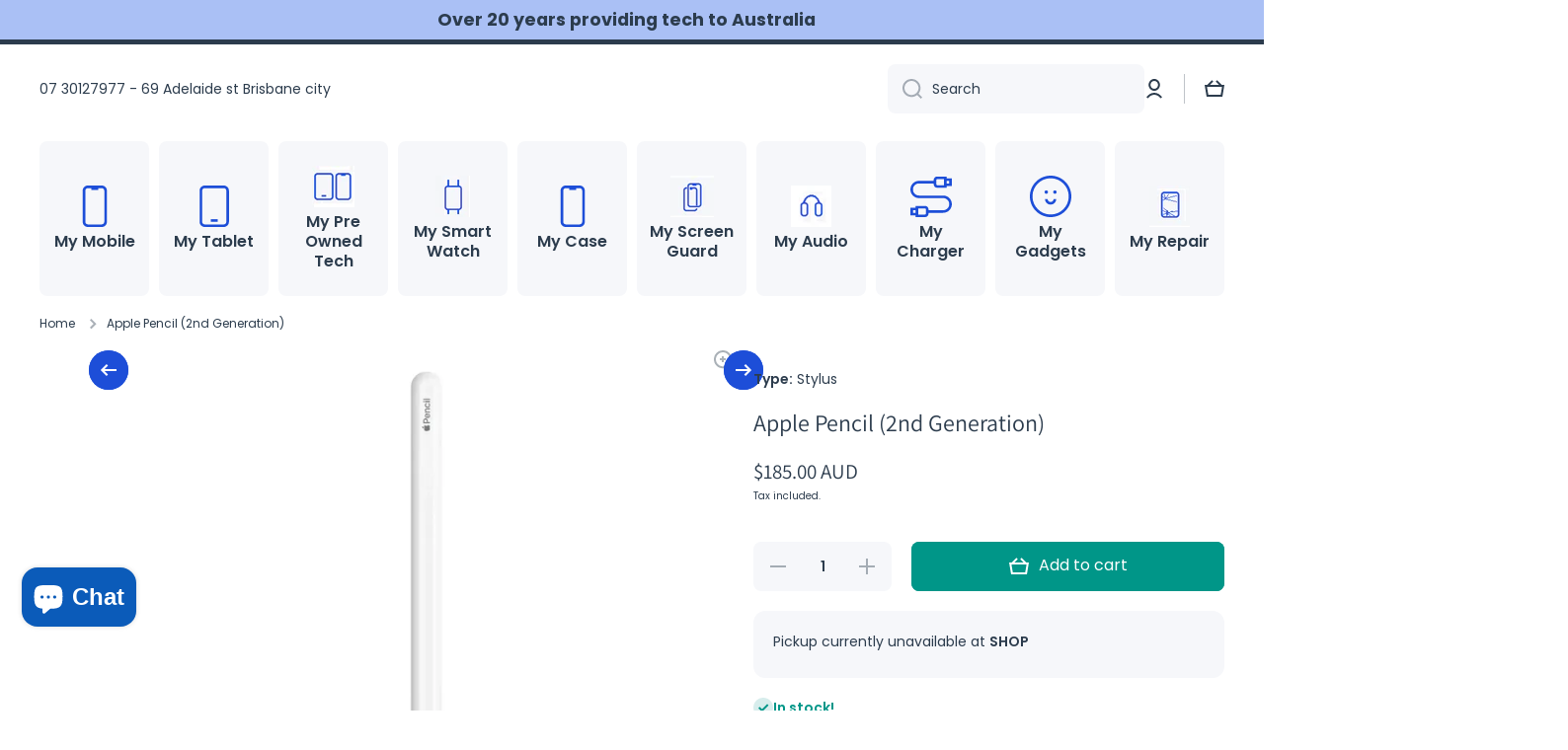

--- FILE ---
content_type: text/html; charset=utf-8
request_url: https://mymobile.com.au/products/apple-pencil-2nd-generation
body_size: 64904
content:
<!doctype html>
<html class="no-js" lang="en" data-role="main">
  <head>
    <meta charset="utf-8">
    <meta http-equiv="X-UA-Compatible" content="IE=edge">
    <meta name="viewport" content="width=device-width,initial-scale=1">
    <meta name="theme-color" content="">
    <link rel="canonical" href="https://mymobile.com.au/products/apple-pencil-2nd-generation">
    <link rel="preconnect" href="https://cdn.shopify.com" crossorigin><link rel="icon" type="image/png" href="//mymobile.com.au/cdn/shop/files/my_5d6989aa-7588-41c4-91db-40843bf26bd9.png?crop=center&height=32&v=1725721763&width=32"><link rel="preconnect" href="https://fonts.shopifycdn.com" crossorigin><link rel="preconnect" href="https://fonts.shopifycdn.com" crossorigin><title>
      Apple Pencil (2nd Generation) - MyMobile
</title>

    
      <meta name="description" content="The Apple Pencil 2nd Generation For iPad is a remarkable instrument that elevates your iPad - MyMobile">
    

    

<meta property="og:site_name" content="MyMobile">
<meta property="og:url" content="https://mymobile.com.au/products/apple-pencil-2nd-generation">
<meta property="og:title" content="Apple Pencil (2nd Generation) - MyMobile">
<meta property="og:type" content="product">
<meta property="og:description" content="The Apple Pencil 2nd Generation For iPad is a remarkable instrument that elevates your iPad - MyMobile"><meta property="og:image" content="http://mymobile.com.au/cdn/shop/files/apple-pencil-2nd-generation-260682.jpg?v=1764754264">
  <meta property="og:image:secure_url" content="https://mymobile.com.au/cdn/shop/files/apple-pencil-2nd-generation-260682.jpg?v=1764754264">
  <meta property="og:image:width" content="1600">
  <meta property="og:image:height" content="1600"><meta property="og:price:amount" content="185.00">
  <meta property="og:price:currency" content="AUD"><meta name="twitter:card" content="summary_large_image">
<meta name="twitter:title" content="Apple Pencil (2nd Generation) - MyMobile">
<meta name="twitter:description" content="The Apple Pencil 2nd Generation For iPad is a remarkable instrument that elevates your iPad - MyMobile">

    <script async crossorigin fetchpriority="high" src="/cdn/shopifycloud/importmap-polyfill/es-modules-shim.2.4.0.js"></script>
<script src="//mymobile.com.au/cdn/shop/t/22/assets/constants.js?v=58251544750838685771765450818" defer="defer"></script>
    <script src="//mymobile.com.au/cdn/shop/t/22/assets/pubsub.js?v=158357773527763999511765450849" defer="defer"></script>
    <script src="//mymobile.com.au/cdn/shop/t/22/assets/global.js?v=87827154047546529161765450831" defer="defer"></script>
    
    <script>window.performance && window.performance.mark && window.performance.mark('shopify.content_for_header.start');</script><meta name="google-site-verification" content="KYoJAwSpZ5vlYaHqvKdiRL_lpzGa86YQq_dGn2U3jWI">
<meta id="shopify-digital-wallet" name="shopify-digital-wallet" content="/71018676511/digital_wallets/dialog">
<meta name="shopify-checkout-api-token" content="203296f0c1eab4e22240e126f2baa9c5">
<meta id="in-context-paypal-metadata" data-shop-id="71018676511" data-venmo-supported="false" data-environment="production" data-locale="en_US" data-paypal-v4="true" data-currency="AUD">
<link rel="alternate" type="application/json+oembed" href="https://mymobile.com.au/products/apple-pencil-2nd-generation.oembed">
<script async="async" src="/checkouts/internal/preloads.js?locale=en-AU"></script>
<link rel="preconnect" href="https://shop.app" crossorigin="anonymous">
<script async="async" src="https://shop.app/checkouts/internal/preloads.js?locale=en-AU&shop_id=71018676511" crossorigin="anonymous"></script>
<script id="apple-pay-shop-capabilities" type="application/json">{"shopId":71018676511,"countryCode":"AU","currencyCode":"AUD","merchantCapabilities":["supports3DS"],"merchantId":"gid:\/\/shopify\/Shop\/71018676511","merchantName":"MyMobile","requiredBillingContactFields":["postalAddress","email","phone"],"requiredShippingContactFields":["postalAddress","email","phone"],"shippingType":"shipping","supportedNetworks":["visa","masterCard","amex","jcb"],"total":{"type":"pending","label":"MyMobile","amount":"1.00"},"shopifyPaymentsEnabled":true,"supportsSubscriptions":true}</script>
<script id="shopify-features" type="application/json">{"accessToken":"203296f0c1eab4e22240e126f2baa9c5","betas":["rich-media-storefront-analytics"],"domain":"mymobile.com.au","predictiveSearch":true,"shopId":71018676511,"locale":"en"}</script>
<script>var Shopify = Shopify || {};
Shopify.shop = "mymobile-mydistributor.myshopify.com";
Shopify.locale = "en";
Shopify.currency = {"active":"AUD","rate":"1.0"};
Shopify.country = "AU";
Shopify.theme = {"name":"Updated copy of Copy of MyDistributor - Minion ...","id":179814727967,"schema_name":"Minion","schema_version":"4.1.0","theme_store_id":1571,"role":"main"};
Shopify.theme.handle = "null";
Shopify.theme.style = {"id":null,"handle":null};
Shopify.cdnHost = "mymobile.com.au/cdn";
Shopify.routes = Shopify.routes || {};
Shopify.routes.root = "/";</script>
<script type="module">!function(o){(o.Shopify=o.Shopify||{}).modules=!0}(window);</script>
<script>!function(o){function n(){var o=[];function n(){o.push(Array.prototype.slice.apply(arguments))}return n.q=o,n}var t=o.Shopify=o.Shopify||{};t.loadFeatures=n(),t.autoloadFeatures=n()}(window);</script>
<script>
  window.ShopifyPay = window.ShopifyPay || {};
  window.ShopifyPay.apiHost = "shop.app\/pay";
  window.ShopifyPay.redirectState = null;
</script>
<script id="shop-js-analytics" type="application/json">{"pageType":"product"}</script>
<script defer="defer" async type="module" src="//mymobile.com.au/cdn/shopifycloud/shop-js/modules/v2/client.init-shop-cart-sync_C5BV16lS.en.esm.js"></script>
<script defer="defer" async type="module" src="//mymobile.com.au/cdn/shopifycloud/shop-js/modules/v2/chunk.common_CygWptCX.esm.js"></script>
<script type="module">
  await import("//mymobile.com.au/cdn/shopifycloud/shop-js/modules/v2/client.init-shop-cart-sync_C5BV16lS.en.esm.js");
await import("//mymobile.com.au/cdn/shopifycloud/shop-js/modules/v2/chunk.common_CygWptCX.esm.js");

  window.Shopify.SignInWithShop?.initShopCartSync?.({"fedCMEnabled":true,"windoidEnabled":true});

</script>
<script>
  window.Shopify = window.Shopify || {};
  if (!window.Shopify.featureAssets) window.Shopify.featureAssets = {};
  window.Shopify.featureAssets['shop-js'] = {"shop-cart-sync":["modules/v2/client.shop-cart-sync_ZFArdW7E.en.esm.js","modules/v2/chunk.common_CygWptCX.esm.js"],"init-fed-cm":["modules/v2/client.init-fed-cm_CmiC4vf6.en.esm.js","modules/v2/chunk.common_CygWptCX.esm.js"],"shop-button":["modules/v2/client.shop-button_tlx5R9nI.en.esm.js","modules/v2/chunk.common_CygWptCX.esm.js"],"shop-cash-offers":["modules/v2/client.shop-cash-offers_DOA2yAJr.en.esm.js","modules/v2/chunk.common_CygWptCX.esm.js","modules/v2/chunk.modal_D71HUcav.esm.js"],"init-windoid":["modules/v2/client.init-windoid_sURxWdc1.en.esm.js","modules/v2/chunk.common_CygWptCX.esm.js"],"shop-toast-manager":["modules/v2/client.shop-toast-manager_ClPi3nE9.en.esm.js","modules/v2/chunk.common_CygWptCX.esm.js"],"init-shop-email-lookup-coordinator":["modules/v2/client.init-shop-email-lookup-coordinator_B8hsDcYM.en.esm.js","modules/v2/chunk.common_CygWptCX.esm.js"],"init-shop-cart-sync":["modules/v2/client.init-shop-cart-sync_C5BV16lS.en.esm.js","modules/v2/chunk.common_CygWptCX.esm.js"],"avatar":["modules/v2/client.avatar_BTnouDA3.en.esm.js"],"pay-button":["modules/v2/client.pay-button_FdsNuTd3.en.esm.js","modules/v2/chunk.common_CygWptCX.esm.js"],"init-customer-accounts":["modules/v2/client.init-customer-accounts_DxDtT_ad.en.esm.js","modules/v2/client.shop-login-button_C5VAVYt1.en.esm.js","modules/v2/chunk.common_CygWptCX.esm.js","modules/v2/chunk.modal_D71HUcav.esm.js"],"init-shop-for-new-customer-accounts":["modules/v2/client.init-shop-for-new-customer-accounts_ChsxoAhi.en.esm.js","modules/v2/client.shop-login-button_C5VAVYt1.en.esm.js","modules/v2/chunk.common_CygWptCX.esm.js","modules/v2/chunk.modal_D71HUcav.esm.js"],"shop-login-button":["modules/v2/client.shop-login-button_C5VAVYt1.en.esm.js","modules/v2/chunk.common_CygWptCX.esm.js","modules/v2/chunk.modal_D71HUcav.esm.js"],"init-customer-accounts-sign-up":["modules/v2/client.init-customer-accounts-sign-up_CPSyQ0Tj.en.esm.js","modules/v2/client.shop-login-button_C5VAVYt1.en.esm.js","modules/v2/chunk.common_CygWptCX.esm.js","modules/v2/chunk.modal_D71HUcav.esm.js"],"shop-follow-button":["modules/v2/client.shop-follow-button_Cva4Ekp9.en.esm.js","modules/v2/chunk.common_CygWptCX.esm.js","modules/v2/chunk.modal_D71HUcav.esm.js"],"checkout-modal":["modules/v2/client.checkout-modal_BPM8l0SH.en.esm.js","modules/v2/chunk.common_CygWptCX.esm.js","modules/v2/chunk.modal_D71HUcav.esm.js"],"lead-capture":["modules/v2/client.lead-capture_Bi8yE_yS.en.esm.js","modules/v2/chunk.common_CygWptCX.esm.js","modules/v2/chunk.modal_D71HUcav.esm.js"],"shop-login":["modules/v2/client.shop-login_D6lNrXab.en.esm.js","modules/v2/chunk.common_CygWptCX.esm.js","modules/v2/chunk.modal_D71HUcav.esm.js"],"payment-terms":["modules/v2/client.payment-terms_CZxnsJam.en.esm.js","modules/v2/chunk.common_CygWptCX.esm.js","modules/v2/chunk.modal_D71HUcav.esm.js"]};
</script>
<script>(function() {
  var isLoaded = false;
  function asyncLoad() {
    if (isLoaded) return;
    isLoaded = true;
    var urls = ["\/\/cdn.shopify.com\/proxy\/2aba381ece71f6c3668e7f01c0e2471d034befd54795226025fa875d7e207985\/d11gyepaze0qmc.cloudfront.net\/assets\/js\/order-lookup-by-hulkapps.js?shop=mymobile-mydistributor.myshopify.com\u0026sp-cache-control=cHVibGljLCBtYXgtYWdlPTkwMA"];
    for (var i = 0; i < urls.length; i++) {
      var s = document.createElement('script');
      s.type = 'text/javascript';
      s.async = true;
      s.src = urls[i];
      var x = document.getElementsByTagName('script')[0];
      x.parentNode.insertBefore(s, x);
    }
  };
  if(window.attachEvent) {
    window.attachEvent('onload', asyncLoad);
  } else {
    window.addEventListener('load', asyncLoad, false);
  }
})();</script>
<script id="__st">var __st={"a":71018676511,"offset":36000,"reqid":"b4b261a1-dfcf-4e08-bf22-7a45da31d35d-1768676388","pageurl":"mymobile.com.au\/products\/apple-pencil-2nd-generation","u":"cd74209fbe9e","p":"product","rtyp":"product","rid":8378364035359};</script>
<script>window.ShopifyPaypalV4VisibilityTracking = true;</script>
<script id="captcha-bootstrap">!function(){'use strict';const t='contact',e='account',n='new_comment',o=[[t,t],['blogs',n],['comments',n],[t,'customer']],c=[[e,'customer_login'],[e,'guest_login'],[e,'recover_customer_password'],[e,'create_customer']],r=t=>t.map((([t,e])=>`form[action*='/${t}']:not([data-nocaptcha='true']) input[name='form_type'][value='${e}']`)).join(','),a=t=>()=>t?[...document.querySelectorAll(t)].map((t=>t.form)):[];function s(){const t=[...o],e=r(t);return a(e)}const i='password',u='form_key',d=['recaptcha-v3-token','g-recaptcha-response','h-captcha-response',i],f=()=>{try{return window.sessionStorage}catch{return}},m='__shopify_v',_=t=>t.elements[u];function p(t,e,n=!1){try{const o=window.sessionStorage,c=JSON.parse(o.getItem(e)),{data:r}=function(t){const{data:e,action:n}=t;return t[m]||n?{data:e,action:n}:{data:t,action:n}}(c);for(const[e,n]of Object.entries(r))t.elements[e]&&(t.elements[e].value=n);n&&o.removeItem(e)}catch(o){console.error('form repopulation failed',{error:o})}}const l='form_type',E='cptcha';function T(t){t.dataset[E]=!0}const w=window,h=w.document,L='Shopify',v='ce_forms',y='captcha';let A=!1;((t,e)=>{const n=(g='f06e6c50-85a8-45c8-87d0-21a2b65856fe',I='https://cdn.shopify.com/shopifycloud/storefront-forms-hcaptcha/ce_storefront_forms_captcha_hcaptcha.v1.5.2.iife.js',D={infoText:'Protected by hCaptcha',privacyText:'Privacy',termsText:'Terms'},(t,e,n)=>{const o=w[L][v],c=o.bindForm;if(c)return c(t,g,e,D).then(n);var r;o.q.push([[t,g,e,D],n]),r=I,A||(h.body.append(Object.assign(h.createElement('script'),{id:'captcha-provider',async:!0,src:r})),A=!0)});var g,I,D;w[L]=w[L]||{},w[L][v]=w[L][v]||{},w[L][v].q=[],w[L][y]=w[L][y]||{},w[L][y].protect=function(t,e){n(t,void 0,e),T(t)},Object.freeze(w[L][y]),function(t,e,n,w,h,L){const[v,y,A,g]=function(t,e,n){const i=e?o:[],u=t?c:[],d=[...i,...u],f=r(d),m=r(i),_=r(d.filter((([t,e])=>n.includes(e))));return[a(f),a(m),a(_),s()]}(w,h,L),I=t=>{const e=t.target;return e instanceof HTMLFormElement?e:e&&e.form},D=t=>v().includes(t);t.addEventListener('submit',(t=>{const e=I(t);if(!e)return;const n=D(e)&&!e.dataset.hcaptchaBound&&!e.dataset.recaptchaBound,o=_(e),c=g().includes(e)&&(!o||!o.value);(n||c)&&t.preventDefault(),c&&!n&&(function(t){try{if(!f())return;!function(t){const e=f();if(!e)return;const n=_(t);if(!n)return;const o=n.value;o&&e.removeItem(o)}(t);const e=Array.from(Array(32),(()=>Math.random().toString(36)[2])).join('');!function(t,e){_(t)||t.append(Object.assign(document.createElement('input'),{type:'hidden',name:u})),t.elements[u].value=e}(t,e),function(t,e){const n=f();if(!n)return;const o=[...t.querySelectorAll(`input[type='${i}']`)].map((({name:t})=>t)),c=[...d,...o],r={};for(const[a,s]of new FormData(t).entries())c.includes(a)||(r[a]=s);n.setItem(e,JSON.stringify({[m]:1,action:t.action,data:r}))}(t,e)}catch(e){console.error('failed to persist form',e)}}(e),e.submit())}));const S=(t,e)=>{t&&!t.dataset[E]&&(n(t,e.some((e=>e===t))),T(t))};for(const o of['focusin','change'])t.addEventListener(o,(t=>{const e=I(t);D(e)&&S(e,y())}));const B=e.get('form_key'),M=e.get(l),P=B&&M;t.addEventListener('DOMContentLoaded',(()=>{const t=y();if(P)for(const e of t)e.elements[l].value===M&&p(e,B);[...new Set([...A(),...v().filter((t=>'true'===t.dataset.shopifyCaptcha))])].forEach((e=>S(e,t)))}))}(h,new URLSearchParams(w.location.search),n,t,e,['guest_login'])})(!0,!0)}();</script>
<script integrity="sha256-4kQ18oKyAcykRKYeNunJcIwy7WH5gtpwJnB7kiuLZ1E=" data-source-attribution="shopify.loadfeatures" defer="defer" src="//mymobile.com.au/cdn/shopifycloud/storefront/assets/storefront/load_feature-a0a9edcb.js" crossorigin="anonymous"></script>
<script crossorigin="anonymous" defer="defer" src="//mymobile.com.au/cdn/shopifycloud/storefront/assets/shopify_pay/storefront-65b4c6d7.js?v=20250812"></script>
<script data-source-attribution="shopify.dynamic_checkout.dynamic.init">var Shopify=Shopify||{};Shopify.PaymentButton=Shopify.PaymentButton||{isStorefrontPortableWallets:!0,init:function(){window.Shopify.PaymentButton.init=function(){};var t=document.createElement("script");t.src="https://mymobile.com.au/cdn/shopifycloud/portable-wallets/latest/portable-wallets.en.js",t.type="module",document.head.appendChild(t)}};
</script>
<script data-source-attribution="shopify.dynamic_checkout.buyer_consent">
  function portableWalletsHideBuyerConsent(e){var t=document.getElementById("shopify-buyer-consent"),n=document.getElementById("shopify-subscription-policy-button");t&&n&&(t.classList.add("hidden"),t.setAttribute("aria-hidden","true"),n.removeEventListener("click",e))}function portableWalletsShowBuyerConsent(e){var t=document.getElementById("shopify-buyer-consent"),n=document.getElementById("shopify-subscription-policy-button");t&&n&&(t.classList.remove("hidden"),t.removeAttribute("aria-hidden"),n.addEventListener("click",e))}window.Shopify?.PaymentButton&&(window.Shopify.PaymentButton.hideBuyerConsent=portableWalletsHideBuyerConsent,window.Shopify.PaymentButton.showBuyerConsent=portableWalletsShowBuyerConsent);
</script>
<script data-source-attribution="shopify.dynamic_checkout.cart.bootstrap">document.addEventListener("DOMContentLoaded",(function(){function t(){return document.querySelector("shopify-accelerated-checkout-cart, shopify-accelerated-checkout")}if(t())Shopify.PaymentButton.init();else{new MutationObserver((function(e,n){t()&&(Shopify.PaymentButton.init(),n.disconnect())})).observe(document.body,{childList:!0,subtree:!0})}}));
</script>
<link id="shopify-accelerated-checkout-styles" rel="stylesheet" media="screen" href="https://mymobile.com.au/cdn/shopifycloud/portable-wallets/latest/accelerated-checkout-backwards-compat.css" crossorigin="anonymous">
<style id="shopify-accelerated-checkout-cart">
        #shopify-buyer-consent {
  margin-top: 1em;
  display: inline-block;
  width: 100%;
}

#shopify-buyer-consent.hidden {
  display: none;
}

#shopify-subscription-policy-button {
  background: none;
  border: none;
  padding: 0;
  text-decoration: underline;
  font-size: inherit;
  cursor: pointer;
}

#shopify-subscription-policy-button::before {
  box-shadow: none;
}

      </style>
<script id="sections-script" data-sections="main-product,footer" defer="defer" src="//mymobile.com.au/cdn/shop/t/22/compiled_assets/scripts.js?v=404131"></script>
<script>window.performance && window.performance.mark && window.performance.mark('shopify.content_for_header.end');</script>

    
    <style data-shopify>    
      @font-face {
  font-family: Poppins;
  font-weight: 400;
  font-style: normal;
  font-display: swap;
  src: url("//mymobile.com.au/cdn/fonts/poppins/poppins_n4.0ba78fa5af9b0e1a374041b3ceaadf0a43b41362.woff2") format("woff2"),
       url("//mymobile.com.au/cdn/fonts/poppins/poppins_n4.214741a72ff2596839fc9760ee7a770386cf16ca.woff") format("woff");
}

@font-face {
  font-family: Poppins;
  font-weight: 600;
  font-style: normal;
  font-display: swap;
  src: url("//mymobile.com.au/cdn/fonts/poppins/poppins_n6.aa29d4918bc243723d56b59572e18228ed0786f6.woff2") format("woff2"),
       url("//mymobile.com.au/cdn/fonts/poppins/poppins_n6.5f815d845fe073750885d5b7e619ee00e8111208.woff") format("woff");
}

@font-face {
  font-family: Poppins;
  font-weight: 400;
  font-style: italic;
  font-display: swap;
  src: url("//mymobile.com.au/cdn/fonts/poppins/poppins_i4.846ad1e22474f856bd6b81ba4585a60799a9f5d2.woff2") format("woff2"),
       url("//mymobile.com.au/cdn/fonts/poppins/poppins_i4.56b43284e8b52fc64c1fd271f289a39e8477e9ec.woff") format("woff");
}

      @font-face {
  font-family: Poppins;
  font-weight: 600;
  font-style: italic;
  font-display: swap;
  src: url("//mymobile.com.au/cdn/fonts/poppins/poppins_i6.bb8044d6203f492888d626dafda3c2999253e8e9.woff2") format("woff2"),
       url("//mymobile.com.au/cdn/fonts/poppins/poppins_i6.e233dec1a61b1e7dead9f920159eda42280a02c3.woff") format("woff");
}

      @font-face {
  font-family: Poppins;
  font-weight: 700;
  font-style: normal;
  font-display: swap;
  src: url("//mymobile.com.au/cdn/fonts/poppins/poppins_n7.56758dcf284489feb014a026f3727f2f20a54626.woff2") format("woff2"),
       url("//mymobile.com.au/cdn/fonts/poppins/poppins_n7.f34f55d9b3d3205d2cd6f64955ff4b36f0cfd8da.woff") format("woff");
}

      @font-face {
  font-family: Assistant;
  font-weight: 400;
  font-style: normal;
  font-display: swap;
  src: url("//mymobile.com.au/cdn/fonts/assistant/assistant_n4.9120912a469cad1cc292572851508ca49d12e768.woff2") format("woff2"),
       url("//mymobile.com.au/cdn/fonts/assistant/assistant_n4.6e9875ce64e0fefcd3f4446b7ec9036b3ddd2985.woff") format("woff");
}

    
      :root {
    	--duration-short: .2s;
        --duration-medium: .3s;
    	--duration-large: .5s;
    	--animation-bezier: ease;
    	--zoom-animation-bezier: cubic-bezier(.15,.75,.5,1);
    
        --animation-type: cubic-bezier(0, 0, 0.3, 1);
        --animation-time: .5s;

        --product-thumbnail_move-up: 0.35s;
        --product-thumbnail_move-up_type: linear;
        --product-thumbnail-button_opacity_hover: 0.15s;
        --product-thumbnail-button_opacity_over: 0.3s;
        --product-thumbnail-button_opacity_type: linear;
        --product-thumbnail-button_move: 0.35s;
        --product-thumbnail-button_move_type: linear;

        --font-heading-family: Poppins, sans-serif;
        --font-heading-style: normal;
        --font-heading-weight: 700;
        --font-heading-family-2: Assistant, sans-serif;
        --font-heading-style-2: normal;
        --font-heading-weight-2: 400;
    
        --font-body-family: Poppins, sans-serif;
        --font-body-style: normal;
        --font-body-weight: 400;
        --font-body-bold-weight: 600;
        --font-button-weight: 400;
    
    	  --font-heading-scale: 1.1;
        --font-heading-scale-2: 1.0;
        --font-body-scale: 1.0;
    
        --font-body-size: calc(16px * var(--font-body-scale));
        --font-body-line-height: 130%;
        --font-body2-size: calc(14px * var(--font-body-scale));
        --font-body2-line-height: 130%;
        --font-body3-size: calc(12px * var(--font-body-scale));
        --font-body3-line-height: 130%;
        --font-body4-size: calc(10px * var(--font-body-scale));
        --font-body4-line-height: 130%;

        --color-body-background: #ffffff;
        --color-secondary-background: #f6f7fa;
      	--color-section-background: var(--color-secondary-background);--color-simple-dropdown: #ffffff;
        --color-vertical-menu-dropdown: #ffffff;

        --color-base:#2c3c4d;
    	  --color-base-rgb: 44, 60, 77;
        --color-accent:#1d4ed8;
        --color-subheading: var(--color-accent);
        --color-text-link:#0568d6;

        --color-price: #2c3c4d;
        --color-old-price: #e2231a;
        --color-lines-borders: rgba(44, 60, 77, 0.3);
        --color-input-background: #f6f7fa;
        --color-input-text: #2c3c4d;
        --color-input-background-active: var(--color-body-background);
        --opacity-icons: 0.4;

    	  --mobile-focus-color: rgba(44, 60, 77, 0.04);

    	  --shadow: 0px 4px 20px rgba(22, 19, 69, 0.13);
        --card-price-size: calc(16px * var(--font-heading-scale));--auto-text-color-button-light:#ffffff;
    	--auto-text-color-button-dark:var(--color-base);
    	--auto-input-color-active-border-light: rgba(255,255,255,0.3);
    	--auto-input-color-active-border-dark:rgba(var(--color-base-rgb),0.3);--auto-text-color-input-light:#ffffff;
    	--auto-text-color-input-dark:var(--color-input-text);--auto-text-color-accent: #ffffff
   		
;--auto-text-color--with-base-color: #ffffff;--radius: 12px;
    	--radius-input: 8px;
    	--radius-button: 8px;
    	--radius-badge:3px;
    	--radius-checkbox:4px;
        --radius-menu: 8px;

        --color-badge-1:#e2231a;--color-badge-1-text: var(--auto-text-color-button-light);--color-badge-2:#efff00;--color-badge-2-text: var(--auto-text-color-button-dark);--color-badge-3:#2c3c4d;--color-badge-3-text: var(--auto-text-color-button-light);--color-free-delivery-bar: #99D5CF;
      
    	--color-error: #d20404;
    
        --form_field-height: 50px;
        
        --page-width: 1600px;
        --page-padding: 40px;
        --page-padding-tablet: 30px;
        --page-padding-phone: 20px;

        --sections-top-spacing:100px;
    	--sections-top-spacing-mobile:80px;
		--sections-top-spacing--medium:80px;
    	--sections-top-spacing--medium-mobile:60px;
		--sections-top-spacing--small:40px;
    	--sections-top-spacing--small-mobile:40px;

        --padding1: 10px;
        --padding2: 20px;
        --padding3: 30px;
        --padding4: 40px;
    	--padding5: 60px;
        --padding-auto: 40px;
      }

      *,
      *::before,
      *::after {
      	box-sizing: border-box;
      }
      html {
        box-sizing: border-box;
        height: 100%;
     	-webkit-tap-highlight-color: transparent;
    	scroll-behavior: smooth;
      }
      body {
        display: grid;
        grid-template-rows: auto auto 1fr auto;
        grid-template-columns: 100%;
        min-height: 100%;
        margin: 0;
        font-size: var(--font-body-size);
        line-height: var(--font-body-line-height);
        color: var(--color-base);
    	background: var(--color-body-background);
        font-family: var(--font-body-family);
        font-style: var(--font-body-style);
        font-weight: var(--font-body-weight);
        -webkit-text-size-adjust: none;
    	text-size-adjust: none;
    	overflow-x: hidden;
      }.btn,
      .btn-color{
        --background: var(--color-accent);--color: var(--auto-text-color-button-light);
    	--fill: var(--auto-text-color-button-light);}.btn--secondary{
        --background: var(--color-base);--color: var(--auto-text-color-button-light);
    	--fill: var(--auto-text-color-button-light);}.btn.checkout-button-color,
      .btn.product-form__submit,
      .btn.btn--add-to-cart{
        --background: #009688;--color: var(--auto-text-color-button-light);
    	--fill: var(--auto-text-color-button-light);}.btn.btn-quickview-color{
        --background: #FFFFFF;--color: var(--auto-text-color-button-dark);
    	--fill: var(--auto-text-color-button-dark);}

      
    
    .visually-hidden {
      position: absolute!important;
      overflow: hidden;
      margin: -1px;
      border: 0;
      clip: rect(0 0 0 0);
      word-wrap: normal!important;
    }
    .visually-hidden:not(:focus),
    .visually-hidden:not(:focus-visible){
      width: 1px;
      height: 1px;
      padding: 0;
    }
    .announcement-bar{
      opacity:0;
    }
    .popup-modal{
      display: none;
    }.js #MainContent{
      opacity:0;
      transition: opacity 1s var(--animation-bezier);
    }
    .js.dom-loaded #MainContent{
      opacity:1;
    }.js img.image-show--fadein{
      opacity:0;
      transition: opacity 1s var(--animation-bezier);
    }
    .js img.image-show--fadein.image-loaded{
      opacity: 1;
    }</style>

    <link href="//mymobile.com.au/cdn/shop/t/22/assets/base.css?v=67188733380114948991768211067" rel="stylesheet" type="text/css" media="all" />
    
<link rel="preload" as="font" href="//mymobile.com.au/cdn/fonts/poppins/poppins_n4.0ba78fa5af9b0e1a374041b3ceaadf0a43b41362.woff2" type="font/woff2" crossorigin><link rel="preload" as="font" href="//mymobile.com.au/cdn/fonts/poppins/poppins_n7.56758dcf284489feb014a026f3727f2f20a54626.woff2" type="font/woff2" crossorigin><link rel="preload" as="font" href="//mymobile.com.au/cdn/fonts/assistant/assistant_n4.9120912a469cad1cc292572851508ca49d12e768.woff2" type="font/woff2" crossorigin><link rel="stylesheet" href="//mymobile.com.au/cdn/shop/t/22/assets/component-predictive-search.css?v=94864108147250248381765450828" media="print" onload="this.media='all'"><script>
      document.documentElement.className = document.documentElement.className.replace('no-js', 'js');
      if (Shopify.designMode) {
        document.documentElement.classList.add('shopify-design-mode');
      }
      document.addEventListener("DOMContentLoaded", function(event) {
        document.documentElement.classList.add('dom-loaded');
        setTimeout(function(){document.querySelector('footer').classList.add('footer-loaded')}, 700);
      });
    </script>

    <script type="importmap">
      {
        "imports": {
          "@theme/module-count-up": "//mymobile.com.au/cdn/shop/t/22/assets/module-count-up.js?v=145688113582371974871765450847",
          "@theme/countUp": "//mymobile.com.au/cdn/shop/t/22/assets/countUp.min.js?v=126911781188379878681765450834"
        }
      }
    </script>
    <link href="//mymobile.com.au/cdn/shop/t/22/assets/product-compare.css?v=134122720141262949511768572302" rel="stylesheet" type="text/css" media="all" />
<script src="//mymobile.com.au/cdn/shop/t/22/assets/product-compare.js?v=25005461605316706681768567550" defer></script>
  <!-- BEGIN app block: shopify://apps/order-status-tracker/blocks/app/66c7eba3-dd2f-4580-9aa0-f17552f0b971 -->
<!-- END app block --><!-- BEGIN app block: shopify://apps/ta-labels-badges/blocks/bss-pl-config-data/91bfe765-b604-49a1-805e-3599fa600b24 --><script
    id='bss-pl-config-data'
>
	let TAE_StoreId = "41791";
	if (typeof BSS_PL == 'undefined' || TAE_StoreId !== "") {
  		var BSS_PL = {};
		BSS_PL.storeId = 41791;
		BSS_PL.currentPlan = "ten_usd";
		BSS_PL.apiServerProduction = "https://product-labels.tech-arms.io";
		BSS_PL.publicAccessToken = "91db7c9e39b2efa22efa1e68f8edef10";
		BSS_PL.customerTags = "null";
		BSS_PL.customerId = "null";
		BSS_PL.storeIdCustomOld = 10678;
		BSS_PL.storeIdOldWIthPriority = 12200;
		BSS_PL.storeIdOptimizeAppendLabel = 59637
		BSS_PL.optimizeCodeIds = null; 
		BSS_PL.extendedFeatureIds = null;
		BSS_PL.integration = {"laiReview":{"status":0,"config":[]}};
		BSS_PL.settingsData  = {};
		BSS_PL.configProductMetafields = [];
		BSS_PL.configVariantMetafields = [];
		
		BSS_PL.configData = [].concat({"id":178670,"name":"Untitled label","priority":0,"enable_priority":0,"enable":1,"pages":"1,2,3,4,7","related_product_tag":null,"first_image_tags":null,"img_url":"Shipping_Free_shipping_type_1.png","public_img_url":"https://cdn.shopify.com/s/files/1/0710/1867/6511/files/Shipping_Free_shipping_type_1.png?v=1754466395","position":2,"apply":null,"product_type":3,"exclude_products":6,"collection_image_type":0,"product":"","variant":"","collection":"","exclude_product_ids":"","collection_image":"","inventory":0,"tags":"","excludeTags":"","vendors":"","from_price":null,"to_price":null,"domain_id":41791,"locations":"","enable_allowed_countries":0,"locales":"","enable_allowed_locales":0,"enable_visibility_date":0,"from_date":null,"to_date":null,"enable_discount_range":0,"discount_type":1,"discount_from":null,"discount_to":null,"label_text":"New%20arrival","label_text_color":"#ffffff","label_text_background_color":{"type":"hex","value":"#4482B4ff"},"label_text_font_size":12,"label_text_no_image":1,"label_text_in_stock":"In Stock","label_text_out_stock":"Sold out","label_shadow":{"blur":0,"h_offset":0,"v_offset":0},"label_opacity":100,"topBottom_padding":4,"border_radius":"0px 0px 0px 0px","border_style":"none","border_size":"0","border_color":"#000000","label_shadow_color":"#808080","label_text_style":0,"label_text_font_family":null,"label_text_font_url":null,"customer_label_preview_image":null,"label_preview_image":"https://cdn.shopify.com/s/files/1/0710/1867/6511/files/8-inch-deep-shallow-pizza-disc-eight-inch-round-non-stick-stick-carbon-steel-baking-pan-die-952070.jpg?v=1741066886","label_text_enable":0,"customer_tags":"","exclude_customer_tags":"","customer_type":"allcustomers","exclude_customers":"all_customer_tags","label_on_image":"2","label_type":1,"badge_type":0,"custom_selector":null,"margin":{"type":"px","value":{"top":0,"left":0,"right":0,"bottom":0}},"mobile_margin":{"type":"px","value":{"top":0,"left":0,"right":0,"bottom":0}},"margin_top":0,"margin_bottom":0,"mobile_height_label":null,"mobile_width_label":30,"mobile_font_size_label":12,"emoji":null,"emoji_position":null,"transparent_background":null,"custom_page":null,"check_custom_page":false,"include_custom_page":null,"check_include_custom_page":false,"margin_left":0,"instock":null,"price_range_from":null,"price_range_to":null,"enable_price_range":0,"enable_product_publish":0,"customer_selected_product":null,"selected_product":null,"product_publish_from":null,"product_publish_to":null,"enable_countdown_timer":0,"option_format_countdown":0,"countdown_time":null,"option_end_countdown":null,"start_day_countdown":null,"countdown_type":1,"countdown_daily_from_time":null,"countdown_daily_to_time":null,"countdown_interval_start_time":null,"countdown_interval_length":null,"countdown_interval_break_length":null,"public_url_s3":"https://production-labels-bucket.s3.us-east-2.amazonaws.com/public/static/adminhtml/libs/18/Shipping_Free_shipping_type_1.png","enable_visibility_period":0,"visibility_period":1,"createdAt":"2025-08-06T07:46:37.000Z","customer_ids":"","exclude_customer_ids":"","angle":0,"toolTipText":"","label_shape":"3","label_shape_type":2,"mobile_fixed_percent_label":"percentage","desktop_width_label":21,"desktop_height_label":null,"desktop_fixed_percent_label":"percentage","mobile_position":2,"desktop_label_unlimited_top":0,"desktop_label_unlimited_left":79,"mobile_label_unlimited_top":0,"mobile_label_unlimited_left":70,"mobile_margin_top":0,"mobile_margin_left":0,"mobile_config_label_enable":0,"mobile_default_config":1,"mobile_margin_bottom":0,"enable_fixed_time":0,"fixed_time":null,"statusLabelHoverText":0,"labelHoverTextLink":{"url":"","is_open_in_newtab":true},"labelAltText":"","statusLabelAltText":0,"enable_badge_stock":0,"badge_stock_style":1,"badge_stock_config":null,"enable_multi_badge":0,"animation_type":0,"animation_duration":2,"animation_repeat_option":0,"animation_repeat":0,"desktop_show_badges":1,"mobile_show_badges":1,"desktop_show_labels":1,"mobile_show_labels":1,"label_text_unlimited_stock":"Unlimited Stock","img_plan_id":14,"label_badge_type":"image","deletedAt":null,"desktop_lock_aspect_ratio":true,"mobile_lock_aspect_ratio":true,"img_aspect_ratio":1.002,"preview_board_width":297,"preview_board_height":297,"set_size_on_mobile":true,"set_position_on_mobile":true,"set_margin_on_mobile":true,"from_stock":null,"to_stock":null,"condition_product_title":"{\"enable\":false,\"type\":1,\"content\":\"\"}","conditions_apply_type":"{\"discount\":1,\"price\":1,\"inventory\":1}","public_font_url":null,"font_size_ratio":0.5,"group_ids":"[]","metafields":"{\"valueProductMetafield\":[],\"valueVariantMetafield\":[],\"matching_type\":1,\"metafield_type\":1}","no_ratio_height":true,"updatedAt":"2025-08-06T07:46:37.000Z","multipleBadge":null,"translations":[],"label_id":178670,"label_text_id":178670,"bg_style":"solid"},{"id":177083,"name":"Untitled label","priority":0,"enable_priority":0,"enable":1,"pages":"1,2,3,4,7","related_product_tag":null,"first_image_tags":null,"img_url":"a475.png","public_img_url":"https://cdn.shopify.com/s/files/1/0710/1867/6511/files/a475_5959acb4-0c9b-4088-9578-5ee4969c52e5.png?v=1753182331","position":2,"apply":null,"product_type":3,"exclude_products":6,"collection_image_type":0,"product":"","variant":"","collection":"","exclude_product_ids":"","collection_image":"436707590431,460080972063,493793280287,455313588511,436707557663,483067363615,436707459359,436248871199,475984691487,489384280351,489396830495,436707361055,477733421343,491471405343,491471995167,491481760031,490102259999,435705544991,491239997727,488870445343,458618372383,493792461087,438233628959,488870248735,478341464351,492456345887,478242734367,436791804191,492207112479,459714298143,491319329055,436248805663,492100354335,475984658719,436248969503,436707492127,436248838431,477733159199,477664903455,459827806495","inventory":2,"tags":"","excludeTags":"","vendors":"","from_price":null,"to_price":null,"domain_id":41791,"locations":"","enable_allowed_countries":0,"locales":"","enable_allowed_locales":0,"enable_visibility_date":0,"from_date":null,"to_date":null,"enable_discount_range":0,"discount_type":1,"discount_from":null,"discount_to":null,"label_text":"New%20arrival","label_text_color":"#ffffff","label_text_background_color":{"type":"hex","value":"#4482B4ff"},"label_text_font_size":12,"label_text_no_image":1,"label_text_in_stock":"In Stock","label_text_out_stock":"Sold out","label_shadow":{"blur":0,"h_offset":0,"v_offset":0},"label_opacity":95,"topBottom_padding":4,"border_radius":"0px 0px 0px 0px","border_style":"none","border_size":"0","border_color":"#000000","label_shadow_color":"#808080","label_text_style":0,"label_text_font_family":null,"label_text_font_url":null,"customer_label_preview_image":null,"label_preview_image":"https://cdn.shopify.com/s/files/1/0710/1867/6511/files/cw-fxp-baseus-crystal-shine-series-fast-charging-data-cable-type-c-to-type-c-100w-2m-black-459618.png?v=1738171702","label_text_enable":0,"customer_tags":"","exclude_customer_tags":"","customer_type":"allcustomers","exclude_customers":"all_customer_tags","label_on_image":"2","label_type":1,"badge_type":0,"custom_selector":null,"margin":{"type":"px","value":{"top":0,"left":0,"right":0,"bottom":0}},"mobile_margin":{"type":"px","value":{"top":0,"left":0,"right":0,"bottom":0}},"margin_top":0,"margin_bottom":0,"mobile_height_label":null,"mobile_width_label":30,"mobile_font_size_label":12,"emoji":null,"emoji_position":null,"transparent_background":null,"custom_page":null,"check_custom_page":false,"include_custom_page":null,"check_include_custom_page":false,"margin_left":0,"instock":null,"price_range_from":null,"price_range_to":null,"enable_price_range":0,"enable_product_publish":0,"customer_selected_product":null,"selected_product":null,"product_publish_from":null,"product_publish_to":null,"enable_countdown_timer":0,"option_format_countdown":0,"countdown_time":null,"option_end_countdown":null,"start_day_countdown":null,"countdown_type":1,"countdown_daily_from_time":null,"countdown_daily_to_time":null,"countdown_interval_start_time":null,"countdown_interval_length":null,"countdown_interval_break_length":null,"public_url_s3":"https://production-labels-bucket.s3.us-east-2.amazonaws.com/public/static/adminhtml/libs/24/a475.png","enable_visibility_period":0,"visibility_period":1,"createdAt":"2025-07-22T11:03:46.000Z","customer_ids":"","exclude_customer_ids":"","angle":0,"toolTipText":"","label_shape":"3","label_shape_type":2,"mobile_fixed_percent_label":"percentage","desktop_width_label":null,"desktop_height_label":36,"desktop_fixed_percent_label":"percentage","mobile_position":2,"desktop_label_unlimited_top":0,"desktop_label_unlimited_left":64,"mobile_label_unlimited_top":0,"mobile_label_unlimited_left":70,"mobile_margin_top":0,"mobile_margin_left":0,"mobile_config_label_enable":0,"mobile_default_config":1,"mobile_margin_bottom":0,"enable_fixed_time":0,"fixed_time":null,"statusLabelHoverText":0,"labelHoverTextLink":{"url":"","is_open_in_newtab":true},"labelAltText":"","statusLabelAltText":0,"enable_badge_stock":0,"badge_stock_style":1,"badge_stock_config":null,"enable_multi_badge":0,"animation_type":0,"animation_duration":2,"animation_repeat_option":0,"animation_repeat":0,"desktop_show_badges":1,"mobile_show_badges":1,"desktop_show_labels":1,"mobile_show_labels":1,"label_text_unlimited_stock":"Unlimited Stock","img_plan_id":15,"label_badge_type":"image","deletedAt":null,"desktop_lock_aspect_ratio":true,"mobile_lock_aspect_ratio":true,"img_aspect_ratio":1.316,"preview_board_width":448,"preview_board_height":448,"set_size_on_mobile":true,"set_position_on_mobile":true,"set_margin_on_mobile":true,"from_stock":null,"to_stock":null,"condition_product_title":"{\"enable\":false,\"type\":1,\"content\":\"\"}","conditions_apply_type":"{\"discount\":1,\"price\":1,\"inventory\":1}","public_font_url":null,"font_size_ratio":0.5,"group_ids":"[]","metafields":"{\"valueProductMetafield\":[],\"valueVariantMetafield\":[],\"matching_type\":1,\"metafield_type\":1}","no_ratio_height":true,"updatedAt":"2025-07-22T11:05:34.000Z","multipleBadge":null,"translations":[],"label_id":177083,"label_text_id":177083,"bg_style":"solid"},{"id":159951,"name":"Untitled badge","priority":0,"enable_priority":0,"enable":1,"pages":"1","related_product_tag":null,"first_image_tags":null,"img_url":"1746173362332-43727262-New_Network_Guarantee_.png","public_img_url":"https://cdn.shopify.com/s/files/1/0710/1867/6511/files/1746173362332-43727262-New_Network_Guarantee_33835b48-bb5d-4875-900d-1d749655ce4f.png?v=1746178128","position":0,"apply":null,"product_type":1,"exclude_products":6,"collection_image_type":0,"product":"9077224636703,9288639316255,9563668709663,9563668676895,9076230881567,9437558014239,9400749130015,9015326966047,9074791448863,8931800088863,8987416002847,8895616418079,8669275488543,9076226654495,9107530645791,9237016477983,9015447093535,8517848563999,8517865505055,8517865570591,8517848498463,9401571934495,9436911665439,10052024631583,10052024598815,10052024566047,10083914154271,9563669397791,9563668611359,9345321664799,8936867692831,9015447191839,10083913498911,8897756266783,9015447453983,8897756004639,9076223541535,9121080770847,8984419303711,9436912091423,9436912189727,9563666645279,8897620246815,8897620082975,9111836983583,9076222230815,10042676609311,10042677494047,9658769342751,10042678608159,9044973748511,8984419238175,8995548627231,8895616516383,8357870141727,8364285886751,8683153948959,9237026013471,9107530416415,9237004747039,9658759708959,9015447224607,8378335592735,8357885051167,9237026603295,9401568887071,8806994575647,8806994477343,9144616812831,10066898256159,8936867725599,8797711204639,10080075481375,9658758136095,9658759905567,9658758267167,9658758562079,9045544173855,9548290752799,8874295853343,8797711171871","variant":"","collection":"436248805663","exclude_product_ids":"","collection_image":"","inventory":0,"tags":"","excludeTags":"","vendors":"","from_price":null,"to_price":null,"domain_id":41791,"locations":"","enable_allowed_countries":0,"locales":"","enable_allowed_locales":0,"enable_visibility_date":0,"from_date":null,"to_date":null,"enable_discount_range":0,"discount_type":1,"discount_from":null,"discount_to":null,"label_text":"New%20arrival","label_text_color":"#ffffff","label_text_background_color":{"type":"hex","value":"#ff7f50ff"},"label_text_font_size":12,"label_text_no_image":1,"label_text_in_stock":"In Stock","label_text_out_stock":"Sold out","label_shadow":{"blur":0,"h_offset":0,"v_offset":0},"label_opacity":100,"topBottom_padding":4,"border_radius":"0px 0px 0px 0px","border_style":"none","border_size":"0","border_color":"#000000","label_shadow_color":"#808080","label_text_style":0,"label_text_font_family":null,"label_text_font_url":null,"customer_label_preview_image":"/static/adminhtml/images/sample-bg.webp","label_preview_image":"/static/adminhtml/images/sample-bg.webp","label_text_enable":0,"customer_tags":"","exclude_customer_tags":"","customer_type":"allcustomers","exclude_customers":"all_customer_tags","label_on_image":"2","label_type":2,"badge_type":2,"custom_selector":"{\"collectionPageSelector\":\"\",\"homePageSelector\":\"\",\"productPageSelector\":\"SECTION > SECTION.top-spacing-medium.page-width.product-page-section > DIV.grid > DIV.col-sp-12.col-st-6.product__right-column.col-5.mobile-text-center > DIV.mt--first-child-0.product__right-column-sticky > H2.mb0.product__title.h2&_&1\",\"searchPageSelector\":\"\",\"otherPageSelector\":\"\"}","margin":{"type":"px","value":{"top":0,"left":0,"right":0,"bottom":0}},"mobile_margin":{"type":"px","value":{"top":0,"left":0,"right":0,"bottom":0}},"margin_top":10,"margin_bottom":0,"mobile_height_label":-1,"mobile_width_label":70,"mobile_font_size_label":12,"emoji":null,"emoji_position":null,"transparent_background":null,"custom_page":null,"check_custom_page":false,"include_custom_page":null,"check_include_custom_page":false,"margin_left":0,"instock":null,"price_range_from":null,"price_range_to":null,"enable_price_range":0,"enable_product_publish":0,"customer_selected_product":null,"selected_product":null,"product_publish_from":null,"product_publish_to":null,"enable_countdown_timer":0,"option_format_countdown":0,"countdown_time":null,"option_end_countdown":null,"start_day_countdown":null,"countdown_type":1,"countdown_daily_from_time":null,"countdown_daily_to_time":null,"countdown_interval_start_time":null,"countdown_interval_length":null,"countdown_interval_break_length":null,"public_url_s3":"https://production-labels-bucket.s3.us-east-2.amazonaws.com/public/static/base/images/customer/41791/1746173362332-43727262-New_Network_Guarantee_.png","enable_visibility_period":0,"visibility_period":1,"createdAt":"2025-03-03T07:45:37.000Z","customer_ids":"","exclude_customer_ids":"","angle":0,"toolTipText":"","label_shape":"rectangle","label_shape_type":1,"mobile_fixed_percent_label":"percentage","desktop_width_label":100,"desktop_height_label":-1,"desktop_fixed_percent_label":"percentage","mobile_position":1,"desktop_label_unlimited_top":0,"desktop_label_unlimited_left":0,"mobile_label_unlimited_top":0,"mobile_label_unlimited_left":0,"mobile_margin_top":0,"mobile_margin_left":0,"mobile_config_label_enable":0,"mobile_default_config":1,"mobile_margin_bottom":0,"enable_fixed_time":0,"fixed_time":null,"statusLabelHoverText":0,"labelHoverTextLink":{"url":"","is_open_in_newtab":true},"labelAltText":"","statusLabelAltText":0,"enable_badge_stock":0,"badge_stock_style":1,"badge_stock_config":null,"enable_multi_badge":0,"animation_type":0,"animation_duration":2,"animation_repeat_option":0,"animation_repeat":0,"desktop_show_badges":1,"mobile_show_badges":1,"desktop_show_labels":1,"mobile_show_labels":1,"label_text_unlimited_stock":"Unlimited Stock","img_plan_id":13,"label_badge_type":"image","deletedAt":null,"desktop_lock_aspect_ratio":true,"mobile_lock_aspect_ratio":true,"img_aspect_ratio":1,"preview_board_width":500,"preview_board_height":500,"set_size_on_mobile":true,"set_position_on_mobile":true,"set_margin_on_mobile":true,"from_stock":0,"to_stock":0,"condition_product_title":"{\"enabled\":false,\"type\":1,\"content\":\"\"}","conditions_apply_type":"{\"discount\":1,\"price\":1,\"inventory\":1}","public_font_url":null,"font_size_ratio":0.5,"group_ids":"[]","metafields":"{\"valueProductMetafield\":[],\"valueVariantMetafield\":[],\"matching_type\":1,\"metafield_type\":1}","no_ratio_height":false,"updatedAt":"2025-05-07T11:00:10.000Z","multipleBadge":null,"translations":[],"label_id":159951,"label_text_id":159951,"bg_style":"solid"},{"id":157502,"name":"Untitled badge","priority":0,"enable_priority":0,"enable":1,"pages":"1,2,3,4,7","related_product_tag":null,"first_image_tags":null,"img_url":"1739347397555-968621951-austock.jpg","public_img_url":"https://cdn.shopify.com/s/files/1/0710/1867/6511/files/1739347397555-968621951-austock.jpg?v=1739347678","position":0,"apply":null,"product_type":2,"exclude_products":6,"collection_image_type":0,"product":"","variant":"","collection":"","exclude_product_ids":"","collection_image":"","inventory":0,"tags":"aussie stock","excludeTags":"","vendors":"","from_price":null,"to_price":null,"domain_id":41791,"locations":"","enable_allowed_countries":0,"locales":"","enable_allowed_locales":0,"enable_visibility_date":0,"from_date":null,"to_date":null,"enable_discount_range":0,"discount_type":1,"discount_from":null,"discount_to":null,"label_text":"New%20arrival","label_text_color":"#ffffff","label_text_background_color":{"type":"hex","value":"#ff7f50ff"},"label_text_font_size":12,"label_text_no_image":1,"label_text_in_stock":"In Stock","label_text_out_stock":"Sold out","label_shadow":{"blur":0,"h_offset":0,"v_offset":0},"label_opacity":100,"topBottom_padding":4,"border_radius":"0px 0px 0px 0px","border_style":"none","border_size":"0","border_color":"#000000","label_shadow_color":"#808080","label_text_style":0,"label_text_font_family":null,"label_text_font_url":null,"customer_label_preview_image":"/static/adminhtml/images/sample-bg.webp","label_preview_image":"/static/adminhtml/images/sample-bg.webp","label_text_enable":0,"customer_tags":"","exclude_customer_tags":"","customer_type":"allcustomers","exclude_customers":"all_customer_tags","label_on_image":"2","label_type":2,"badge_type":2,"custom_selector":"{\"collectionPageSelector\":\"\",\"homePageSelector\":\"\",\"productPageSelector\":\"SECTION > SECTION.top-spacing-medium.page-width.product-page-section > DIV.grid > DIV.col-sp-12.col-st-6.product__right-column.col-5.mobile-text-center > DIV.mt--first-child-0.product__right-column-sticky > DIV.product__buttons > PRODUCT-FORM.product-form > FORM.form > DIV.product-form__buttons > TERMS_AND_CONDITION-CHECKBOX > LABEL.checkbox-input.body2 > SPAN&_&0\",\"searchPageSelector\":\"\",\"otherPageSelector\":\"\"}","margin":{"type":"px","value":{"top":0,"left":0,"right":0,"bottom":0}},"mobile_margin":{"type":"px","value":{"top":0,"left":0,"right":0,"bottom":0}},"margin_top":0,"margin_bottom":0,"mobile_height_label":-1,"mobile_width_label":30,"mobile_font_size_label":12,"emoji":null,"emoji_position":null,"transparent_background":null,"custom_page":null,"check_custom_page":false,"include_custom_page":null,"check_include_custom_page":false,"margin_left":0,"instock":null,"price_range_from":null,"price_range_to":null,"enable_price_range":0,"enable_product_publish":0,"customer_selected_product":null,"selected_product":null,"product_publish_from":null,"product_publish_to":null,"enable_countdown_timer":0,"option_format_countdown":0,"countdown_time":null,"option_end_countdown":null,"start_day_countdown":null,"countdown_type":1,"countdown_daily_from_time":null,"countdown_daily_to_time":null,"countdown_interval_start_time":null,"countdown_interval_length":null,"countdown_interval_break_length":null,"public_url_s3":"https://production-labels-bucket.s3.us-east-2.amazonaws.com/public/static/base/images/customer/41791/1739347397555-968621951-austock.jpg","enable_visibility_period":0,"visibility_period":1,"createdAt":"2025-02-12T08:08:02.000Z","customer_ids":"","exclude_customer_ids":"","angle":0,"toolTipText":"","label_shape":"rectangle","label_shape_type":1,"mobile_fixed_percent_label":"percentage","desktop_width_label":30,"desktop_height_label":-1,"desktop_fixed_percent_label":"percentage","mobile_position":0,"desktop_label_unlimited_top":0,"desktop_label_unlimited_left":0,"mobile_label_unlimited_top":0,"mobile_label_unlimited_left":0,"mobile_margin_top":0,"mobile_margin_left":0,"mobile_config_label_enable":0,"mobile_default_config":1,"mobile_margin_bottom":0,"enable_fixed_time":0,"fixed_time":null,"statusLabelHoverText":0,"labelHoverTextLink":{"url":"","is_open_in_newtab":true},"labelAltText":"","statusLabelAltText":0,"enable_badge_stock":0,"badge_stock_style":1,"badge_stock_config":null,"enable_multi_badge":0,"animation_type":0,"animation_duration":2,"animation_repeat_option":0,"animation_repeat":0,"desktop_show_badges":1,"mobile_show_badges":1,"desktop_show_labels":1,"mobile_show_labels":1,"label_text_unlimited_stock":"Unlimited Stock","img_plan_id":13,"label_badge_type":"image","deletedAt":null,"desktop_lock_aspect_ratio":true,"mobile_lock_aspect_ratio":true,"img_aspect_ratio":1,"preview_board_width":500,"preview_board_height":500,"set_size_on_mobile":true,"set_position_on_mobile":true,"set_margin_on_mobile":true,"from_stock":0,"to_stock":0,"condition_product_title":"{\"enabled\":false,\"type\":1,\"content\":\"\"}","conditions_apply_type":"{\"discount\":1,\"price\":1,\"inventory\":1}","public_font_url":null,"font_size_ratio":0.5,"group_ids":"[]","metafields":null,"no_ratio_height":false,"updatedAt":"2025-02-12T08:08:02.000Z","multipleBadge":null,"translations":[],"label_id":157502,"label_text_id":157502,"bg_style":"solid"},);

		
		BSS_PL.configDataBanner = [].concat();

		
		BSS_PL.configDataPopup = [].concat();

		
		BSS_PL.configDataLabelGroup = [].concat();
		
		
		BSS_PL.collectionID = ``;
		BSS_PL.collectionHandle = ``;
		BSS_PL.collectionTitle = ``;

		
		BSS_PL.conditionConfigData = [].concat();
	}
</script>



    <script id='fixBugForStore41791'>
		
function bssFixSupportFindMainPriceForBadgeName($, mainPrice, parent, page) {
  console.log("parent",parent);
  if ($(parent).is(".product__media-sticky .product__media")) {
      mainPrice = $(parent).closest('.grid').find('.product__price');
  }
  return mainPrice;
}

function bssFixSupportFindPriceElementForBadgeName($, BSS_PL, priceEl, parent, page) {
   if ($(parent).closest(".product-card").length) {
      priceEl = $(parent).closest('.product-card').find('.price');
  }
  return priceEl;
}

function bssFixSupportBadgeBuyItNow($, BSS_PL, parent, mainClassForBuyItNow) {
   if ($(parent).closest(".product-card").length) {
      mainClassForBuyItNow = $(parent).closest('.product-card').find('.product-form');
  }
  return mainClassForBuyItNow;
}

    </script>


<style>
    
    

</style>

<script>
    function bssLoadScripts(src, callback, isDefer = false) {
        const scriptTag = document.createElement('script');
        document.head.appendChild(scriptTag);
        scriptTag.src = src;
        if (isDefer) {
            scriptTag.defer = true;
        } else {
            scriptTag.async = true;
        }
        if (callback) {
            scriptTag.addEventListener('load', function () {
                callback();
            });
        }
    }
    const scriptUrls = [
        "https://cdn.shopify.com/extensions/019bc4fb-09b1-7c2a-aaf4-8025e33c8448/product-label-557/assets/bss-pl-init-helper.js",
        "https://cdn.shopify.com/extensions/019bc4fb-09b1-7c2a-aaf4-8025e33c8448/product-label-557/assets/bss-pl-init-config-run-scripts.js",
    ];
    Promise.all(scriptUrls.map((script) => new Promise((resolve) => bssLoadScripts(script, resolve)))).then((res) => {
        console.log('BSS scripts loaded');
        window.bssScriptsLoaded = true;
    });

	function bssInitScripts() {
		if (BSS_PL.configData.length) {
			const enabledFeature = [
				{ type: 1, script: "https://cdn.shopify.com/extensions/019bc4fb-09b1-7c2a-aaf4-8025e33c8448/product-label-557/assets/bss-pl-init-for-label.js" },
				{ type: 2, badge: [0, 7, 8], script: "https://cdn.shopify.com/extensions/019bc4fb-09b1-7c2a-aaf4-8025e33c8448/product-label-557/assets/bss-pl-init-for-badge-product-name.js" },
				{ type: 2, badge: [1, 11], script: "https://cdn.shopify.com/extensions/019bc4fb-09b1-7c2a-aaf4-8025e33c8448/product-label-557/assets/bss-pl-init-for-badge-product-image.js" },
				{ type: 2, badge: 2, script: "https://cdn.shopify.com/extensions/019bc4fb-09b1-7c2a-aaf4-8025e33c8448/product-label-557/assets/bss-pl-init-for-badge-custom-selector.js" },
				{ type: 2, badge: [3, 9, 10], script: "https://cdn.shopify.com/extensions/019bc4fb-09b1-7c2a-aaf4-8025e33c8448/product-label-557/assets/bss-pl-init-for-badge-price.js" },
				{ type: 2, badge: 4, script: "https://cdn.shopify.com/extensions/019bc4fb-09b1-7c2a-aaf4-8025e33c8448/product-label-557/assets/bss-pl-init-for-badge-add-to-cart-btn.js" },
				{ type: 2, badge: 5, script: "https://cdn.shopify.com/extensions/019bc4fb-09b1-7c2a-aaf4-8025e33c8448/product-label-557/assets/bss-pl-init-for-badge-quantity-box.js" },
				{ type: 2, badge: 6, script: "https://cdn.shopify.com/extensions/019bc4fb-09b1-7c2a-aaf4-8025e33c8448/product-label-557/assets/bss-pl-init-for-badge-buy-it-now-btn.js" }
			]
				.filter(({ type, badge }) => BSS_PL.configData.some(item => item.label_type === type && (badge === undefined || (Array.isArray(badge) ? badge.includes(item.badge_type) : item.badge_type === badge))) || (type === 1 && BSS_PL.configDataLabelGroup && BSS_PL.configDataLabelGroup.length))
				.map(({ script }) => script);
				
            enabledFeature.forEach((src) => bssLoadScripts(src));

            if (enabledFeature.length) {
                const src = "https://cdn.shopify.com/extensions/019bc4fb-09b1-7c2a-aaf4-8025e33c8448/product-label-557/assets/bss-product-label-js.js";
                bssLoadScripts(src);
            }
        }

        if (BSS_PL.configDataBanner && BSS_PL.configDataBanner.length) {
            const src = "https://cdn.shopify.com/extensions/019bc4fb-09b1-7c2a-aaf4-8025e33c8448/product-label-557/assets/bss-product-label-banner.js";
            bssLoadScripts(src);
        }

        if (BSS_PL.configDataPopup && BSS_PL.configDataPopup.length) {
            const src = "https://cdn.shopify.com/extensions/019bc4fb-09b1-7c2a-aaf4-8025e33c8448/product-label-557/assets/bss-product-label-popup.js";
            bssLoadScripts(src);
        }

        if (window.location.search.includes('bss-pl-custom-selector')) {
            const src = "https://cdn.shopify.com/extensions/019bc4fb-09b1-7c2a-aaf4-8025e33c8448/product-label-557/assets/bss-product-label-custom-position.js";
            bssLoadScripts(src, null, true);
        }
    }
    bssInitScripts();
</script>


<!-- END app block --><script src="https://cdn.shopify.com/extensions/0199dc7b-11da-7bcb-85f3-60942c4800a1/app-extension-123/assets/order-lookup-by-hulkapps.js" type="text/javascript" defer="defer"></script>
<link href="https://cdn.shopify.com/extensions/0199dc7b-11da-7bcb-85f3-60942c4800a1/app-extension-123/assets/order-lookup-by-hulkapps.css" rel="stylesheet" type="text/css" media="all">
<script src="https://cdn.shopify.com/extensions/7bc9bb47-adfa-4267-963e-cadee5096caf/inbox-1252/assets/inbox-chat-loader.js" type="text/javascript" defer="defer"></script>
<link href="https://cdn.shopify.com/extensions/019bc4fb-09b1-7c2a-aaf4-8025e33c8448/product-label-557/assets/bss-pl-style.min.css" rel="stylesheet" type="text/css" media="all">
<link href="https://monorail-edge.shopifysvc.com" rel="dns-prefetch">
<script>(function(){if ("sendBeacon" in navigator && "performance" in window) {try {var session_token_from_headers = performance.getEntriesByType('navigation')[0].serverTiming.find(x => x.name == '_s').description;} catch {var session_token_from_headers = undefined;}var session_cookie_matches = document.cookie.match(/_shopify_s=([^;]*)/);var session_token_from_cookie = session_cookie_matches && session_cookie_matches.length === 2 ? session_cookie_matches[1] : "";var session_token = session_token_from_headers || session_token_from_cookie || "";function handle_abandonment_event(e) {var entries = performance.getEntries().filter(function(entry) {return /monorail-edge.shopifysvc.com/.test(entry.name);});if (!window.abandonment_tracked && entries.length === 0) {window.abandonment_tracked = true;var currentMs = Date.now();var navigation_start = performance.timing.navigationStart;var payload = {shop_id: 71018676511,url: window.location.href,navigation_start,duration: currentMs - navigation_start,session_token,page_type: "product"};window.navigator.sendBeacon("https://monorail-edge.shopifysvc.com/v1/produce", JSON.stringify({schema_id: "online_store_buyer_site_abandonment/1.1",payload: payload,metadata: {event_created_at_ms: currentMs,event_sent_at_ms: currentMs}}));}}window.addEventListener('pagehide', handle_abandonment_event);}}());</script>
<script id="web-pixels-manager-setup">(function e(e,d,r,n,o){if(void 0===o&&(o={}),!Boolean(null===(a=null===(i=window.Shopify)||void 0===i?void 0:i.analytics)||void 0===a?void 0:a.replayQueue)){var i,a;window.Shopify=window.Shopify||{};var t=window.Shopify;t.analytics=t.analytics||{};var s=t.analytics;s.replayQueue=[],s.publish=function(e,d,r){return s.replayQueue.push([e,d,r]),!0};try{self.performance.mark("wpm:start")}catch(e){}var l=function(){var e={modern:/Edge?\/(1{2}[4-9]|1[2-9]\d|[2-9]\d{2}|\d{4,})\.\d+(\.\d+|)|Firefox\/(1{2}[4-9]|1[2-9]\d|[2-9]\d{2}|\d{4,})\.\d+(\.\d+|)|Chrom(ium|e)\/(9{2}|\d{3,})\.\d+(\.\d+|)|(Maci|X1{2}).+ Version\/(15\.\d+|(1[6-9]|[2-9]\d|\d{3,})\.\d+)([,.]\d+|)( \(\w+\)|)( Mobile\/\w+|) Safari\/|Chrome.+OPR\/(9{2}|\d{3,})\.\d+\.\d+|(CPU[ +]OS|iPhone[ +]OS|CPU[ +]iPhone|CPU IPhone OS|CPU iPad OS)[ +]+(15[._]\d+|(1[6-9]|[2-9]\d|\d{3,})[._]\d+)([._]\d+|)|Android:?[ /-](13[3-9]|1[4-9]\d|[2-9]\d{2}|\d{4,})(\.\d+|)(\.\d+|)|Android.+Firefox\/(13[5-9]|1[4-9]\d|[2-9]\d{2}|\d{4,})\.\d+(\.\d+|)|Android.+Chrom(ium|e)\/(13[3-9]|1[4-9]\d|[2-9]\d{2}|\d{4,})\.\d+(\.\d+|)|SamsungBrowser\/([2-9]\d|\d{3,})\.\d+/,legacy:/Edge?\/(1[6-9]|[2-9]\d|\d{3,})\.\d+(\.\d+|)|Firefox\/(5[4-9]|[6-9]\d|\d{3,})\.\d+(\.\d+|)|Chrom(ium|e)\/(5[1-9]|[6-9]\d|\d{3,})\.\d+(\.\d+|)([\d.]+$|.*Safari\/(?![\d.]+ Edge\/[\d.]+$))|(Maci|X1{2}).+ Version\/(10\.\d+|(1[1-9]|[2-9]\d|\d{3,})\.\d+)([,.]\d+|)( \(\w+\)|)( Mobile\/\w+|) Safari\/|Chrome.+OPR\/(3[89]|[4-9]\d|\d{3,})\.\d+\.\d+|(CPU[ +]OS|iPhone[ +]OS|CPU[ +]iPhone|CPU IPhone OS|CPU iPad OS)[ +]+(10[._]\d+|(1[1-9]|[2-9]\d|\d{3,})[._]\d+)([._]\d+|)|Android:?[ /-](13[3-9]|1[4-9]\d|[2-9]\d{2}|\d{4,})(\.\d+|)(\.\d+|)|Mobile Safari.+OPR\/([89]\d|\d{3,})\.\d+\.\d+|Android.+Firefox\/(13[5-9]|1[4-9]\d|[2-9]\d{2}|\d{4,})\.\d+(\.\d+|)|Android.+Chrom(ium|e)\/(13[3-9]|1[4-9]\d|[2-9]\d{2}|\d{4,})\.\d+(\.\d+|)|Android.+(UC? ?Browser|UCWEB|U3)[ /]?(15\.([5-9]|\d{2,})|(1[6-9]|[2-9]\d|\d{3,})\.\d+)\.\d+|SamsungBrowser\/(5\.\d+|([6-9]|\d{2,})\.\d+)|Android.+MQ{2}Browser\/(14(\.(9|\d{2,})|)|(1[5-9]|[2-9]\d|\d{3,})(\.\d+|))(\.\d+|)|K[Aa][Ii]OS\/(3\.\d+|([4-9]|\d{2,})\.\d+)(\.\d+|)/},d=e.modern,r=e.legacy,n=navigator.userAgent;return n.match(d)?"modern":n.match(r)?"legacy":"unknown"}(),u="modern"===l?"modern":"legacy",c=(null!=n?n:{modern:"",legacy:""})[u],f=function(e){return[e.baseUrl,"/wpm","/b",e.hashVersion,"modern"===e.buildTarget?"m":"l",".js"].join("")}({baseUrl:d,hashVersion:r,buildTarget:u}),m=function(e){var d=e.version,r=e.bundleTarget,n=e.surface,o=e.pageUrl,i=e.monorailEndpoint;return{emit:function(e){var a=e.status,t=e.errorMsg,s=(new Date).getTime(),l=JSON.stringify({metadata:{event_sent_at_ms:s},events:[{schema_id:"web_pixels_manager_load/3.1",payload:{version:d,bundle_target:r,page_url:o,status:a,surface:n,error_msg:t},metadata:{event_created_at_ms:s}}]});if(!i)return console&&console.warn&&console.warn("[Web Pixels Manager] No Monorail endpoint provided, skipping logging."),!1;try{return self.navigator.sendBeacon.bind(self.navigator)(i,l)}catch(e){}var u=new XMLHttpRequest;try{return u.open("POST",i,!0),u.setRequestHeader("Content-Type","text/plain"),u.send(l),!0}catch(e){return console&&console.warn&&console.warn("[Web Pixels Manager] Got an unhandled error while logging to Monorail."),!1}}}}({version:r,bundleTarget:l,surface:e.surface,pageUrl:self.location.href,monorailEndpoint:e.monorailEndpoint});try{o.browserTarget=l,function(e){var d=e.src,r=e.async,n=void 0===r||r,o=e.onload,i=e.onerror,a=e.sri,t=e.scriptDataAttributes,s=void 0===t?{}:t,l=document.createElement("script"),u=document.querySelector("head"),c=document.querySelector("body");if(l.async=n,l.src=d,a&&(l.integrity=a,l.crossOrigin="anonymous"),s)for(var f in s)if(Object.prototype.hasOwnProperty.call(s,f))try{l.dataset[f]=s[f]}catch(e){}if(o&&l.addEventListener("load",o),i&&l.addEventListener("error",i),u)u.appendChild(l);else{if(!c)throw new Error("Did not find a head or body element to append the script");c.appendChild(l)}}({src:f,async:!0,onload:function(){if(!function(){var e,d;return Boolean(null===(d=null===(e=window.Shopify)||void 0===e?void 0:e.analytics)||void 0===d?void 0:d.initialized)}()){var d=window.webPixelsManager.init(e)||void 0;if(d){var r=window.Shopify.analytics;r.replayQueue.forEach((function(e){var r=e[0],n=e[1],o=e[2];d.publishCustomEvent(r,n,o)})),r.replayQueue=[],r.publish=d.publishCustomEvent,r.visitor=d.visitor,r.initialized=!0}}},onerror:function(){return m.emit({status:"failed",errorMsg:"".concat(f," has failed to load")})},sri:function(e){var d=/^sha384-[A-Za-z0-9+/=]+$/;return"string"==typeof e&&d.test(e)}(c)?c:"",scriptDataAttributes:o}),m.emit({status:"loading"})}catch(e){m.emit({status:"failed",errorMsg:(null==e?void 0:e.message)||"Unknown error"})}}})({shopId: 71018676511,storefrontBaseUrl: "https://mymobile.com.au",extensionsBaseUrl: "https://extensions.shopifycdn.com/cdn/shopifycloud/web-pixels-manager",monorailEndpoint: "https://monorail-edge.shopifysvc.com/unstable/produce_batch",surface: "storefront-renderer",enabledBetaFlags: ["2dca8a86"],webPixelsConfigList: [{"id":"743342367","configuration":"{\"config\":\"{\\\"pixel_id\\\":\\\"G-E9J3VB4L3K\\\",\\\"target_country\\\":\\\"AU\\\",\\\"gtag_events\\\":[{\\\"type\\\":\\\"search\\\",\\\"action_label\\\":[\\\"G-E9J3VB4L3K\\\",\\\"AW-11400489756\\\/avaOCJ7X9M8ZEJzWlrwq\\\"]},{\\\"type\\\":\\\"begin_checkout\\\",\\\"action_label\\\":[\\\"G-E9J3VB4L3K\\\",\\\"AW-11400489756\\\/V3PRCKTX9M8ZEJzWlrwq\\\"]},{\\\"type\\\":\\\"view_item\\\",\\\"action_label\\\":[\\\"G-E9J3VB4L3K\\\",\\\"AW-11400489756\\\/5axlCJvX9M8ZEJzWlrwq\\\",\\\"MC-78W9001FVS\\\"]},{\\\"type\\\":\\\"purchase\\\",\\\"action_label\\\":[\\\"G-E9J3VB4L3K\\\",\\\"AW-11400489756\\\/IBD2CJXX9M8ZEJzWlrwq\\\",\\\"MC-78W9001FVS\\\"]},{\\\"type\\\":\\\"page_view\\\",\\\"action_label\\\":[\\\"G-E9J3VB4L3K\\\",\\\"AW-11400489756\\\/zxcZCJjX9M8ZEJzWlrwq\\\",\\\"MC-78W9001FVS\\\"]},{\\\"type\\\":\\\"add_payment_info\\\",\\\"action_label\\\":[\\\"G-E9J3VB4L3K\\\",\\\"AW-11400489756\\\/D0bhCKfX9M8ZEJzWlrwq\\\"]},{\\\"type\\\":\\\"add_to_cart\\\",\\\"action_label\\\":[\\\"G-E9J3VB4L3K\\\",\\\"AW-11400489756\\\/Fh3FCKHX9M8ZEJzWlrwq\\\"]}],\\\"enable_monitoring_mode\\\":false}\"}","eventPayloadVersion":"v1","runtimeContext":"OPEN","scriptVersion":"b2a88bafab3e21179ed38636efcd8a93","type":"APP","apiClientId":1780363,"privacyPurposes":[],"dataSharingAdjustments":{"protectedCustomerApprovalScopes":["read_customer_address","read_customer_email","read_customer_name","read_customer_personal_data","read_customer_phone"]}},{"id":"402030879","configuration":"{\"pixel_id\":\"314166814656083\",\"pixel_type\":\"facebook_pixel\",\"metaapp_system_user_token\":\"-\"}","eventPayloadVersion":"v1","runtimeContext":"OPEN","scriptVersion":"ca16bc87fe92b6042fbaa3acc2fbdaa6","type":"APP","apiClientId":2329312,"privacyPurposes":["ANALYTICS","MARKETING","SALE_OF_DATA"],"dataSharingAdjustments":{"protectedCustomerApprovalScopes":["read_customer_address","read_customer_email","read_customer_name","read_customer_personal_data","read_customer_phone"]}},{"id":"112492831","eventPayloadVersion":"1","runtimeContext":"LAX","scriptVersion":"2","type":"CUSTOM","privacyPurposes":["ANALYTICS","MARKETING","SALE_OF_DATA"],"name":"StoreYa Google Ads"},{"id":"shopify-app-pixel","configuration":"{}","eventPayloadVersion":"v1","runtimeContext":"STRICT","scriptVersion":"0450","apiClientId":"shopify-pixel","type":"APP","privacyPurposes":["ANALYTICS","MARKETING"]},{"id":"shopify-custom-pixel","eventPayloadVersion":"v1","runtimeContext":"LAX","scriptVersion":"0450","apiClientId":"shopify-pixel","type":"CUSTOM","privacyPurposes":["ANALYTICS","MARKETING"]}],isMerchantRequest: false,initData: {"shop":{"name":"MyMobile","paymentSettings":{"currencyCode":"AUD"},"myshopifyDomain":"mymobile-mydistributor.myshopify.com","countryCode":"AU","storefrontUrl":"https:\/\/mymobile.com.au"},"customer":null,"cart":null,"checkout":null,"productVariants":[{"price":{"amount":185.0,"currencyCode":"AUD"},"product":{"title":"Apple Pencil (2nd Generation)","vendor":"Apple","id":"8378364035359","untranslatedTitle":"Apple Pencil (2nd Generation)","url":"\/products\/apple-pencil-2nd-generation","type":"Stylus"},"id":"45442157281567","image":{"src":"\/\/mymobile.com.au\/cdn\/shop\/files\/apple-pencil-2nd-generation-260682.jpg?v=1764754264"},"sku":"52352-00065-00","title":"Default Title","untranslatedTitle":"Default Title"}],"purchasingCompany":null},},"https://mymobile.com.au/cdn","fcfee988w5aeb613cpc8e4bc33m6693e112",{"modern":"","legacy":""},{"shopId":"71018676511","storefrontBaseUrl":"https:\/\/mymobile.com.au","extensionBaseUrl":"https:\/\/extensions.shopifycdn.com\/cdn\/shopifycloud\/web-pixels-manager","surface":"storefront-renderer","enabledBetaFlags":"[\"2dca8a86\"]","isMerchantRequest":"false","hashVersion":"fcfee988w5aeb613cpc8e4bc33m6693e112","publish":"custom","events":"[[\"page_viewed\",{}],[\"product_viewed\",{\"productVariant\":{\"price\":{\"amount\":185.0,\"currencyCode\":\"AUD\"},\"product\":{\"title\":\"Apple Pencil (2nd Generation)\",\"vendor\":\"Apple\",\"id\":\"8378364035359\",\"untranslatedTitle\":\"Apple Pencil (2nd Generation)\",\"url\":\"\/products\/apple-pencil-2nd-generation\",\"type\":\"Stylus\"},\"id\":\"45442157281567\",\"image\":{\"src\":\"\/\/mymobile.com.au\/cdn\/shop\/files\/apple-pencil-2nd-generation-260682.jpg?v=1764754264\"},\"sku\":\"52352-00065-00\",\"title\":\"Default Title\",\"untranslatedTitle\":\"Default Title\"}}]]"});</script><script>
  window.ShopifyAnalytics = window.ShopifyAnalytics || {};
  window.ShopifyAnalytics.meta = window.ShopifyAnalytics.meta || {};
  window.ShopifyAnalytics.meta.currency = 'AUD';
  var meta = {"product":{"id":8378364035359,"gid":"gid:\/\/shopify\/Product\/8378364035359","vendor":"Apple","type":"Stylus","handle":"apple-pencil-2nd-generation","variants":[{"id":45442157281567,"price":18500,"name":"Apple Pencil (2nd Generation)","public_title":null,"sku":"52352-00065-00"}],"remote":false},"page":{"pageType":"product","resourceType":"product","resourceId":8378364035359,"requestId":"b4b261a1-dfcf-4e08-bf22-7a45da31d35d-1768676388"}};
  for (var attr in meta) {
    window.ShopifyAnalytics.meta[attr] = meta[attr];
  }
</script>
<script class="analytics">
  (function () {
    var customDocumentWrite = function(content) {
      var jquery = null;

      if (window.jQuery) {
        jquery = window.jQuery;
      } else if (window.Checkout && window.Checkout.$) {
        jquery = window.Checkout.$;
      }

      if (jquery) {
        jquery('body').append(content);
      }
    };

    var hasLoggedConversion = function(token) {
      if (token) {
        return document.cookie.indexOf('loggedConversion=' + token) !== -1;
      }
      return false;
    }

    var setCookieIfConversion = function(token) {
      if (token) {
        var twoMonthsFromNow = new Date(Date.now());
        twoMonthsFromNow.setMonth(twoMonthsFromNow.getMonth() + 2);

        document.cookie = 'loggedConversion=' + token + '; expires=' + twoMonthsFromNow;
      }
    }

    var trekkie = window.ShopifyAnalytics.lib = window.trekkie = window.trekkie || [];
    if (trekkie.integrations) {
      return;
    }
    trekkie.methods = [
      'identify',
      'page',
      'ready',
      'track',
      'trackForm',
      'trackLink'
    ];
    trekkie.factory = function(method) {
      return function() {
        var args = Array.prototype.slice.call(arguments);
        args.unshift(method);
        trekkie.push(args);
        return trekkie;
      };
    };
    for (var i = 0; i < trekkie.methods.length; i++) {
      var key = trekkie.methods[i];
      trekkie[key] = trekkie.factory(key);
    }
    trekkie.load = function(config) {
      trekkie.config = config || {};
      trekkie.config.initialDocumentCookie = document.cookie;
      var first = document.getElementsByTagName('script')[0];
      var script = document.createElement('script');
      script.type = 'text/javascript';
      script.onerror = function(e) {
        var scriptFallback = document.createElement('script');
        scriptFallback.type = 'text/javascript';
        scriptFallback.onerror = function(error) {
                var Monorail = {
      produce: function produce(monorailDomain, schemaId, payload) {
        var currentMs = new Date().getTime();
        var event = {
          schema_id: schemaId,
          payload: payload,
          metadata: {
            event_created_at_ms: currentMs,
            event_sent_at_ms: currentMs
          }
        };
        return Monorail.sendRequest("https://" + monorailDomain + "/v1/produce", JSON.stringify(event));
      },
      sendRequest: function sendRequest(endpointUrl, payload) {
        // Try the sendBeacon API
        if (window && window.navigator && typeof window.navigator.sendBeacon === 'function' && typeof window.Blob === 'function' && !Monorail.isIos12()) {
          var blobData = new window.Blob([payload], {
            type: 'text/plain'
          });

          if (window.navigator.sendBeacon(endpointUrl, blobData)) {
            return true;
          } // sendBeacon was not successful

        } // XHR beacon

        var xhr = new XMLHttpRequest();

        try {
          xhr.open('POST', endpointUrl);
          xhr.setRequestHeader('Content-Type', 'text/plain');
          xhr.send(payload);
        } catch (e) {
          console.log(e);
        }

        return false;
      },
      isIos12: function isIos12() {
        return window.navigator.userAgent.lastIndexOf('iPhone; CPU iPhone OS 12_') !== -1 || window.navigator.userAgent.lastIndexOf('iPad; CPU OS 12_') !== -1;
      }
    };
    Monorail.produce('monorail-edge.shopifysvc.com',
      'trekkie_storefront_load_errors/1.1',
      {shop_id: 71018676511,
      theme_id: 179814727967,
      app_name: "storefront",
      context_url: window.location.href,
      source_url: "//mymobile.com.au/cdn/s/trekkie.storefront.cd680fe47e6c39ca5d5df5f0a32d569bc48c0f27.min.js"});

        };
        scriptFallback.async = true;
        scriptFallback.src = '//mymobile.com.au/cdn/s/trekkie.storefront.cd680fe47e6c39ca5d5df5f0a32d569bc48c0f27.min.js';
        first.parentNode.insertBefore(scriptFallback, first);
      };
      script.async = true;
      script.src = '//mymobile.com.au/cdn/s/trekkie.storefront.cd680fe47e6c39ca5d5df5f0a32d569bc48c0f27.min.js';
      first.parentNode.insertBefore(script, first);
    };
    trekkie.load(
      {"Trekkie":{"appName":"storefront","development":false,"defaultAttributes":{"shopId":71018676511,"isMerchantRequest":null,"themeId":179814727967,"themeCityHash":"6559905164267272611","contentLanguage":"en","currency":"AUD","eventMetadataId":"9a8fdeef-0583-4285-9ad3-63fb657481fb"},"isServerSideCookieWritingEnabled":true,"monorailRegion":"shop_domain","enabledBetaFlags":["65f19447"]},"Session Attribution":{},"S2S":{"facebookCapiEnabled":true,"source":"trekkie-storefront-renderer","apiClientId":580111}}
    );

    var loaded = false;
    trekkie.ready(function() {
      if (loaded) return;
      loaded = true;

      window.ShopifyAnalytics.lib = window.trekkie;

      var originalDocumentWrite = document.write;
      document.write = customDocumentWrite;
      try { window.ShopifyAnalytics.merchantGoogleAnalytics.call(this); } catch(error) {};
      document.write = originalDocumentWrite;

      window.ShopifyAnalytics.lib.page(null,{"pageType":"product","resourceType":"product","resourceId":8378364035359,"requestId":"b4b261a1-dfcf-4e08-bf22-7a45da31d35d-1768676388","shopifyEmitted":true});

      var match = window.location.pathname.match(/checkouts\/(.+)\/(thank_you|post_purchase)/)
      var token = match? match[1]: undefined;
      if (!hasLoggedConversion(token)) {
        setCookieIfConversion(token);
        window.ShopifyAnalytics.lib.track("Viewed Product",{"currency":"AUD","variantId":45442157281567,"productId":8378364035359,"productGid":"gid:\/\/shopify\/Product\/8378364035359","name":"Apple Pencil (2nd Generation)","price":"185.00","sku":"52352-00065-00","brand":"Apple","variant":null,"category":"Stylus","nonInteraction":true,"remote":false},undefined,undefined,{"shopifyEmitted":true});
      window.ShopifyAnalytics.lib.track("monorail:\/\/trekkie_storefront_viewed_product\/1.1",{"currency":"AUD","variantId":45442157281567,"productId":8378364035359,"productGid":"gid:\/\/shopify\/Product\/8378364035359","name":"Apple Pencil (2nd Generation)","price":"185.00","sku":"52352-00065-00","brand":"Apple","variant":null,"category":"Stylus","nonInteraction":true,"remote":false,"referer":"https:\/\/mymobile.com.au\/products\/apple-pencil-2nd-generation"});
      }
    });


        var eventsListenerScript = document.createElement('script');
        eventsListenerScript.async = true;
        eventsListenerScript.src = "//mymobile.com.au/cdn/shopifycloud/storefront/assets/shop_events_listener-3da45d37.js";
        document.getElementsByTagName('head')[0].appendChild(eventsListenerScript);

})();</script>
<script
  defer
  src="https://mymobile.com.au/cdn/shopifycloud/perf-kit/shopify-perf-kit-3.0.4.min.js"
  data-application="storefront-renderer"
  data-shop-id="71018676511"
  data-render-region="gcp-us-central1"
  data-page-type="product"
  data-theme-instance-id="179814727967"
  data-theme-name="Minion"
  data-theme-version="4.1.0"
  data-monorail-region="shop_domain"
  data-resource-timing-sampling-rate="10"
  data-shs="true"
  data-shs-beacon="true"
  data-shs-export-with-fetch="true"
  data-shs-logs-sample-rate="1"
  data-shs-beacon-endpoint="https://mymobile.com.au/api/collect"
></script>
</head>

  <body>
    <a class="skip-to-content-link btn visually-hidden" href="#MainContent">
      Skip to content
    </a><div id="shopify-section-cart-drawer" class="shopify-section">
<link rel="stylesheet" href="//mymobile.com.au/cdn/shop/t/22/assets/component-toggle.css?v=43721044168747831521765450838" media="print" onload="this.media='all'">
<link rel="stylesheet" href="//mymobile.com.au/cdn/shop/t/22/assets/component-cart.css?v=142914237217871579341765450852" media="print" onload="this.media='all'">
<link rel="stylesheet" href="//mymobile.com.au/cdn/shop/t/22/assets/component-cart-items.css?v=82128462277459541191765450848" media="print" onload="this.media='all'">
<link rel="stylesheet" href="//mymobile.com.au/cdn/shop/t/22/assets/component-slider.css?v=127635808637959893121765450827" media="print" onload="this.media='all'">
<link rel="stylesheet" href="//mymobile.com.au/cdn/shop/t/22/assets/component-cart-drawer.css?v=5688649345760699951768223111" media="print" onload="this.media='all'">
<noscript><link href="//mymobile.com.au/cdn/shop/t/22/assets/component-toggle.css?v=43721044168747831521765450838" rel="stylesheet" type="text/css" media="all" /></noscript>
<noscript><link href="//mymobile.com.au/cdn/shop/t/22/assets/component-cart.css?v=142914237217871579341765450852" rel="stylesheet" type="text/css" media="all" /></noscript>
<noscript><link href="//mymobile.com.au/cdn/shop/t/22/assets/component-cart-items.css?v=82128462277459541191765450848" rel="stylesheet" type="text/css" media="all" /></noscript>
<noscript><link href="//mymobile.com.au/cdn/shop/t/22/assets/component-slider.css?v=127635808637959893121765450827" rel="stylesheet" type="text/css" media="all" /></noscript>
<noscript><link href="//mymobile.com.au/cdn/shop/t/22/assets/component-cart-drawer.css?v=5688649345760699951768223111" rel="stylesheet" type="text/css" media="all" /></noscript><script src="//mymobile.com.au/cdn/shop/t/22/assets/cart.js?v=170015062437423524801765450825" defer="defer"></script>

<style>
  .cart-drawer-container {
    visibility: hidden;
  }
</style>

<cart-drawer class="cart-drawer-container is-empty">
  <div id="CartDrawer" class="cart-drawer">
    <div id="CartDrawer-Overlay"class="cart-drawer__overlay"></div>
    <drawer-inner class="drawer__inner" role="dialog" aria-modal="true" aria-label="Your cart" tabindex="-1">
      <button class="drawer__close" type="button" onclick="this.closest('cart-drawer').close()" aria-label="Close">
        <svg class="theme-icon" width="20" height="20" viewBox="0 0 20 20" fill="none" xmlns="http://www.w3.org/2000/svg">
<path d="M8.5 10.0563L2.41421 16.1421L3.82843 17.5563L9.91421 11.4706L16.1421 17.6985L17.5563 16.2843L11.3284 10.0563L17.9706 3.41421L16.5563 2L9.91421 8.64214L3.41421 2.14214L2 3.55635L8.5 10.0563Z" fill="#142C73"/>
</svg>
      </button><div class="drawer__inner-empty">
        <div class="cart-drawer__warnings center">
          <div class="cart-drawer__empty-content text-center">
            <div class="cart__warnings__icon"><svg class="theme-icon" width="20" height="20" viewBox="0 0 20 20" fill="none" xmlns="http://www.w3.org/2000/svg">
<path fill-rule="evenodd" clip-rule="evenodd" d="M8.70718 2.70718L5.41424 6.00012H14.5858L11.2928 2.70718L12.707 1.29297L17.4142 6.00012H20L18 18.0001H2L0 6.00012H2.58582L7.29297 1.29297L8.70718 2.70718ZM2.36092 8.00012L3.69425 16.0001H16.3057L17.6391 8.00012H2.36092Z" fill="#142C73"/>
</svg></div>
            <h2 class="mt20 mb0">Your cart is empty</h2>
            
            <button class="btn btn_zoom mt30 btn__animation-arrow btn__animation-arrow--left" type="button" onclick="this.closest('cart-drawer').close()" aria-label="Close"><span>Continue shopping</span></button><p class="h3 mt40">Have an account?</p>
              <p class="mt20">
                <b><a href="https://mymobile.com.au/customer_authentication/redirect?locale=en&region_country=AU">Log in</a></b> to check out faster.
              </p></div>
        </div></div><div class="drawer__footer">
        <div class="drawer__footer-content">
          <h2 class="drawer__heading mt0 mb0">Your cart</h2></div>

        <cart-drawer-items class="is-empty">
          <form action="/cart" id="CartDrawer-Form" class="cart__contents cart-drawer__form" method="post">
            <div id="CartDrawer-CartItems" class="drawer__contents js-contents"><p id="CartDrawer-LiveRegionText" class="visually-hidden" role="status"></p>
              <p id="CartDrawer-LineItemStatus" class="visually-hidden" aria-hidden="true" role="status">Loading...</p>
            </div>
            <div id="CartDrawer-CartErrors" role="alert"></div>
          </form>
        </cart-drawer-items>          

        <div class="drawer__footer-footer"><toggle-component class="cart-drawer__collection chm-toggle--accordion top-and-bottom-lines mt40">
            <details class="chm-toggle">
              <summary>
                <div class="chm-toggle__button">
                  <h5 class="mt0 mb0">ORDER SPECIAL INSTRUCTIONS</h5><svg class="theme-icon" width="12" height="12" viewBox="0 0 12 12" fill="none" xmlns="http://www.w3.org/2000/svg">
<path fill-rule="evenodd" clip-rule="evenodd" d="M6.31062 6.68938L2.51773 2.89648L1.10352 4.3107L6.31062 9.5178L11.5177 4.3107L10.1035 2.89648L6.31062 6.68938Z" fill="#142C73"/>
</svg></div>
              </summary>
              <div class="mt0 chm-toggle__content mt--first-child-0">
                <cart-note class="field field--text-area">
                  <textarea class="text-area field__input"
                            id="CartDrawer-Note"
                            name="note"
                            placeholder="Order special instructions"
                            ></textarea>
                  <label class="field__label" for="CartDrawer-Note">Order special instructions</label>
                </cart-note>
              </div>
            </details>
          </toggle-component><div class="cart__footer__information">
            <div class="cart__footer__content js-contents body3" >
              <div class="totals">
                <h3 class="mt0 mb0 totals__subtotal">Subtotal</h3>&nbsp;
                <p class="mt0 h3 totals__subtotal-value">$0.00 AUD</p>
              </div>
  
              
<div class="tax-note">Tax included. <b><a href="/policies/shipping-policy">Shipping</a></b> calculated at checkout.
</div>
            </div><terms_and_condition-checkbox>
              <label for="product-terms_and_condition_checkbox-cart-drawer" class="checkbox-input body2">
                <input id="product-terms_and_condition_checkbox-cart-drawer"
                       type="checkbox">
                <div class="checkbox-input__checkmark">
                  <div class="checkbox-input__flip btn--secondary">
                    <div class="checkbox-input__front"></div>
                    <div class="checkbox-input__back"><svg class="theme-icon" width="12" height="9" viewBox="0 0 12 9" fill="none" xmlns="http://www.w3.org/2000/svg">
<path fill-rule="evenodd" clip-rule="evenodd" d="M12 1.3954L4.55005 9L0 4.3555L1.36703 2.9601L4.55005 6.20919L10.633 0L12 1.3954Z" fill="#142C73"/>
</svg></div>
                  </div>
                </div>
                <span>I agree with the <a href="/">Terms and Conditions.</a></span>
              </label>
            </terms_and_condition-checkbox><div class="cart__footer__content" >
              <noscript>
                <button type="submit" class="btn btn_zoom btn--secondary w-full" form="CartDrawer-Form">
                  <span>Update</span>
                </button>
              </noscript>
              <button type="submit" id="CartDrawer-Checkout" class="btn btn_zoom checkout-button-color w-full btn__animation-arrow" name="checkout" form="CartDrawer-Form" disabled>
                <span>Check out</span>
              </button>
            </div>
            <div class="cart__dynamic-checkout-buttons additional-checkout-buttons additional-checkout-buttons--vertical mt10"><div class="dynamic-checkout__content" id="dynamic-checkout-cart" data-shopify="dynamic-checkout-cart"> <shopify-accelerated-checkout-cart wallet-configs="[{&quot;supports_subs&quot;:true,&quot;supports_def_opts&quot;:false,&quot;name&quot;:&quot;shop_pay&quot;,&quot;wallet_params&quot;:{&quot;shopId&quot;:71018676511,&quot;merchantName&quot;:&quot;MyMobile&quot;,&quot;personalized&quot;:true}},{&quot;supports_subs&quot;:false,&quot;supports_def_opts&quot;:false,&quot;name&quot;:&quot;paypal&quot;,&quot;wallet_params&quot;:{&quot;shopId&quot;:71018676511,&quot;countryCode&quot;:&quot;AU&quot;,&quot;merchantName&quot;:&quot;MyMobile&quot;,&quot;phoneRequired&quot;:true,&quot;companyRequired&quot;:false,&quot;shippingType&quot;:&quot;shipping&quot;,&quot;shopifyPaymentsEnabled&quot;:true,&quot;hasManagedSellingPlanState&quot;:null,&quot;requiresBillingAgreement&quot;:false,&quot;merchantId&quot;:&quot;3Y7JE6QHBPJJ8&quot;,&quot;sdkUrl&quot;:&quot;https://www.paypal.com/sdk/js?components=buttons\u0026commit=false\u0026currency=AUD\u0026locale=en_US\u0026client-id=AfUEYT7nO4BwZQERn9Vym5TbHAG08ptiKa9gm8OARBYgoqiAJIjllRjeIMI4g294KAH1JdTnkzubt1fr\u0026merchant-id=3Y7JE6QHBPJJ8\u0026intent=authorize&quot;}}]" access-token="203296f0c1eab4e22240e126f2baa9c5" buyer-country="AU" buyer-locale="en" buyer-currency="AUD" shop-id="71018676511" cart-id="5be8eb581b21a3df0c15e20ec8879345" enabled-flags="[&quot;ae0f5bf6&quot;]" > <div class="wallet-button-wrapper"> <ul class='wallet-cart-grid wallet-cart-grid--skeleton' role="list" data-shopify-buttoncontainer="true"> <li data-testid='grid-cell' class='wallet-cart-button-container'><div class='wallet-cart-button wallet-cart-button__skeleton' role='button' disabled aria-hidden='true'>&nbsp</div></li><li data-testid='grid-cell' class='wallet-cart-button-container'><div class='wallet-cart-button wallet-cart-button__skeleton' role='button' disabled aria-hidden='true'>&nbsp</div></li> </ul> </div> </shopify-accelerated-checkout-cart> <small id="shopify-buyer-consent" class="hidden" aria-hidden="true" data-consent-type="subscription"> One or more of the items in your cart is a recurring or deferred purchase. By continuing, I agree to the <span id="shopify-subscription-policy-button">cancellation policy</span> and authorize you to charge my payment method at the prices, frequency and dates listed on this page until my order is fulfilled or I cancel, if permitted. </small> </div></div>
            

            <div class="mt30 drawer__inner__links">
              <button class="link btn-medium btn-medium--icon color-accent-to-base" type="button" onclick="this.closest('cart-drawer').close()" aria-label="Close">
                <svg class="theme-icon" width="20" height="20" viewBox="0 0 20 20" fill="none" xmlns="http://www.w3.org/2000/svg">
<path fill-rule="evenodd" clip-rule="evenodd" d="M5.97392 8.94868L9.39195 5.48679L7.92399 4L2 10L7.92399 16L9.39195 14.5132L5.97392 11.0513H18V8.94868H5.97392Z" fill="#142C73"/>
</svg>
                <span>Continue shopping</span>
              </button>
              <a href="/cart" class="btn-medium btn-medium--icon color-accent-to-base">
                <span>View Cart</span>
                <svg class="theme-icon" width="20" height="20" viewBox="0 0 20 20" fill="none" xmlns="http://www.w3.org/2000/svg">
<path fill-rule="evenodd" clip-rule="evenodd" d="M14.0261 8.94868L10.608 5.48679L12.076 4L18 10L12.076 16L10.608 14.5132L14.0261 11.0513H2V8.94868H14.0261Z" fill="#142C73"/>
</svg>
              </a>
            </div>

          </div>            
        </div>
      </div>
    </drawer-inner>
  </div>
</cart-drawer></div><!-- BEGIN sections: header-group -->
<div id="shopify-section-sections--25122114732319__41675861-c1d6-4647-a14b-ed11c1ba75a6" class="shopify-section shopify-section-group-header-group"><link href="//mymobile.com.au/cdn/shop/t/22/assets/section-announcement-bar.css?v=112013662253047830551765450852" rel="stylesheet" type="text/css" media="all" />
<div class="page-fullwidth  announcement-bar__slider announcement-text-5">
  <announcement-bar class="announcement-bar-container section-background--xsmall"
    data-delay="3"><a href="https://mymobile.com.au/policies/shipping-policy" class="announcement-bar announcement-bar-js display-flex align-items-center clear-underline active active-show"
           style="--color-announcement-bar:#5dccb3;
                --color-announcement-bar-text:#2c3c4d;"
           data-section-name="announcement-bar"
           >
        <div class="page-width">
          <div class="grid justify-content-center text-center">
            <div class="col-12 announcement-bar__item align-items-center">
              <p class="nomargin">FREE SHIPPING
&nbsp;&nbsp;<span class="btn-small strong"
                 
                 >Learn more</span></p>
            </div>
          </div>
        </div>
      </a>

<div class="announcement-bar announcement-bar-js display-flex align-items-center clear-underline "
           style="--color-announcement-bar:#aac0f5;
                --color-announcement-bar-text:#2c3c4d;"
           data-section-name="announcement-bar"
           >
        <div class="page-width">
          <div class="grid justify-content-center text-center">
            <div class="col-12 announcement-bar__item align-items-center">
              <p class="nomargin">Over 20 years providing tech to Australia
&nbsp;&nbsp;</p>
            </div>
          </div>
        </div>
      </div>

<div class="announcement-bar announcement-bar-js display-flex align-items-center clear-underline"
           style="--color-announcement-bar:#fff7cc;
                --color-announcement-bar-text:#2c3c4d;"
           data-section-name="announcement-bar"
           >
        <div class="page-width">
          <div class="grid justify-content-center text-center">
            <div class="col-12 announcement-bar__item align-items-center">
              <p class="nomargin">💰  MONEY BACK guarantee
&nbsp;&nbsp;<span class="btn-small strong"
                  aria-disabled="true" style="--color-accent:#142c73;"
                 >Learn more</span></p>
            </div>
          </div>
        </div>
      </div>

<div class="announcement-bar  display-flex align-items-center clear-underline announcement-bar--biggest"
           style="--color-announcement-bar:#aac0f5;
                --color-announcement-bar-text:#2c3c4d;"
           data-section-name="announcement-bar"
           >
        <div class="page-width">
          <div class="grid justify-content-center text-center">
            <div class="col-12 announcement-bar__item align-items-center">
              <p class="nomargin">Over 20 years providing tech to Australia
&nbsp;&nbsp;</p>
            </div>
          </div>
        </div>
      </div>
</announcement-bar>
</div>
</div><div id="shopify-section-sections--25122114732319__header" class="shopify-section shopify-section-group-header-group section-header"><style>
  header{
    opacity: 0;
    transition: opacity 1s var(--animation-bezier);
  }
  .header{
    display: grid;
    grid-template-columns: 1fr auto 1fr;
    gap: 20px;padding: 20px 0;}
  .header-layout-classic .header{padding: 15px 0;}
  .header.logo-to-left{
    grid-template-columns: auto 1fr auto;
    row-gap: 30px;
    column-gap: 40px;
  }
  .header-layout-classic .header.logo-to-left.menu-to-center{
    grid-template-columns: 1fr fit-content(50%) 1fr;
  }
  .header-layout-classic .header.logo-to-left{
    grid-template-columns: auto 1fr 1fr;
  }
  .header>*{
    display: flex;
    flex-wrap: wrap;
    align-items: center;
    align-content: center;
  }
  @media (min-width: 1025px){
    .header__mobile{
      display: none;
    }
    .header__drawer{
      display: none;
    }
  }
  @media (max-width: 1024px){
    .header__desktop{
      display: none;
    }
    .header{
      padding: 13px 0;
    }
  }
  .header__heading{
    margin-top: 0;
    margin-bottom: 0;
  }
  [class*="submenu-design__"]{
    display: none;
    opacity: 0;
    visibility: hidden;
    pointer-events: none;
  }
  .list-menu--inline{
    display: inline-flex;
    flex-wrap: wrap;
    --row-gap: 10px;
    --column-gap: 20px;
    gap: var(--row-gap) var(--column-gap);
  }
  .menu-to-center .list-menu--inline{
    justify-content:center;
  }
  .header-layout-classic .logo-to-left.menu-to-center .header__heading{
    justify-self:flex-start;
  }
  .list-menu--classic .list-menu--inline{
    --row-gap: 16px;
    --column-gap: 24px;
  }body .tiles-menu .tiles-menu-item svg:first-child,
    body .menu-drawer__menu-item:not(.menu-drawer__back-button) svg:first-child,
    body .vertical-menu-item svg:first-child{
      opacity:1;
    }
    body .tiles-menu .tiles-menu-item svg:first-child path,
    body .menu-drawer__menu-item:not(.menu-drawer__back-button) svg:first-child path,
    body .vertical-menu-item svg:first-child path{
      --color-base:#1d4ed8;
    }.vertical-menu-item{
    --vertical-menu-item-padding:14px 10px 15px;
  }
  .vertical-menu__show-more{
    --vertical-menu-item-padding:14px;
  }
  .vertical-menu__items .vertical-menu-item img{
    width:20px;
    max-height:20px;
    object-fit: contain;
  }
  
</style>

<link rel="stylesheet" href="//mymobile.com.au/cdn/shop/t/22/assets/component-inputs.css?v=40105008750666757011765450819" media="print" onload="this.media='all'">
<link rel="stylesheet" href="//mymobile.com.au/cdn/shop/t/22/assets/component-menu-drawer.css?v=169398290719056223881765450826" media="print" onload="this.media='all'">
<link rel="stylesheet" href="//mymobile.com.au/cdn/shop/t/22/assets/component-menu-submenu.css?v=152549089603649869751765450845" media="print" onload="this.media='all'">
<link rel="stylesheet" href="//mymobile.com.au/cdn/shop/t/22/assets/component-list-menu.css?v=30384782917074404521765450835" media="print" onload="this.media='all'">
<link rel="stylesheet" href="//mymobile.com.au/cdn/shop/t/22/assets/section-header.css?v=104960464783520921251765450841" media="print" onload="this.media='all'">
<noscript><link href="//mymobile.com.au/cdn/shop/t/22/assets/component-inputs.css?v=40105008750666757011765450819" rel="stylesheet" type="text/css" media="all" /></noscript>
<noscript><link href="//mymobile.com.au/cdn/shop/t/22/assets/component-menu-drawer.css?v=169398290719056223881765450826" rel="stylesheet" type="text/css" media="all" /></noscript>
<noscript><link href="//mymobile.com.au/cdn/shop/t/22/assets/component-menu-submenu.css?v=152549089603649869751765450845" rel="stylesheet" type="text/css" media="all" /></noscript>
<noscript><link href="//mymobile.com.au/cdn/shop/t/22/assets/component-list-menu.css?v=30384782917074404521765450835" rel="stylesheet" type="text/css" media="all" /></noscript>
<noscript><link href="//mymobile.com.au/cdn/shop/t/22/assets/section-header.css?v=104960464783520921251765450841" rel="stylesheet" type="text/css" media="all" /></noscript><link rel="stylesheet" href="//mymobile.com.au/cdn/shop/t/22/assets/component-tiles-menu.css?v=134207577975058264431765450819" media="print" onload="this.media='all'">
<noscript><link href="//mymobile.com.au/cdn/shop/t/22/assets/component-tiles-menu.css?v=134207577975058264431765450819" rel="stylesheet" type="text/css" media="all" /></noscript><style>.tiles-menu .tiles-menu-item{
      --color-secondary-background:#f6f7fa;
      --color-base: var(--auto-text-color-button-dark);}.tiles-menu > *:hover > .tiles-menu-item,
    .tiles-menu>*>.tiles-menu-item.tiles-menu-item--active{
      --color-base:#1d4ed8;--auto-text-color--with-base-color: #ffffff;}</style><link rel="stylesheet" href="//mymobile.com.au/cdn/shop/t/22/assets/component-cart-notification.css?v=14492616327560270661765450820" media="print" onload="this.media='all'">
<link rel="stylesheet" href="//mymobile.com.au/cdn/shop/t/22/assets/component-modal.css?v=89255221683784639611765450824" media="print" onload="this.media='all'"><link href="//mymobile.com.au/cdn/shop/t/22/assets/component-cart-drawer.css?v=5688649345760699951768223111" rel="stylesheet" type="text/css" media="all" />
<script src="//mymobile.com.au/cdn/shop/t/22/assets/details-disclosure.js?v=130383321174778955031765450843" defer="defer"></script><div class="header__color-line"></div><header data-role="main" data-section-name="header-layout-tiles">
  <div class="header__mobile page-width">
    <div class="header">
      
      <header-drawer data-breakpoint="tablet">
        <details class="drawer">

          <summary class="main-menu-button">
            <div class="drawer__icon-menu"><svg class="theme-icon" width="20" height="20" viewBox="0 0 20 20" fill="none" xmlns="http://www.w3.org/2000/svg">
<path d="M0 2H20V4H0V2Z" fill="#142C73"/>
<path d="M0 9H20V11H0V9Z" fill="#142C73"/>
<path d="M0 16H20V18H0V16Z" fill="#142C73"/>
</svg></div>
          </summary>

          <div>
          <div class="menu-drawer">
            <div class="drawer__header">
              <button class="menu-drawer__close-button link w-full close-menu-js" aria-label="true" aria-label="Close"><svg class="theme-icon" width="20" height="20" viewBox="0 0 20 20" fill="none" xmlns="http://www.w3.org/2000/svg">
<path d="M8.5 10.0563L2.41421 16.1421L3.82843 17.5563L9.91421 11.4706L16.1421 17.6985L17.5563 16.2843L11.3284 10.0563L17.9706 3.41421L16.5563 2L9.91421 8.64214L3.41421 2.14214L2 3.55635L8.5 10.0563Z" fill="#142C73"/>
</svg></button><predictive-search class="display-block" data-loading-text="Loading..."><form action="/search" method="get" role="search" class="search header__icons__only-space w-full">
    <div class="field field-with-icon">
      <input class="field__input"
             id="Search-In-Modal-mobile"
             type="search"
             name="q"
             placeholder="Search"role="combobox"
             aria-expanded="false"
             aria-owns="predictive-search-results-list"
             aria-controls="predictive-search-results-list"
             aria-haspopup="listbox"
             aria-autocomplete="list"
             autocorrect="off"
             autocomplete="off"
             autocapitalize="off"
             spellcheck="false">
      <label class="field__label" for="Search-In-Modal-mobile">Search</label>
      <input type="hidden" name="options[prefix]" value="last"><div class="predictive-search predictive-search--search-template" tabindex="-1" data-predictive-search>
        <div class="predictive-search__loading-state">
          <svg aria-hidden="true" focusable="false" role="presentation" class="loading-overlay__spinner spinner" viewBox="0 0 66 66" xmlns="http://www.w3.org/2000/svg">
            <circle class="path" fill="none" stroke-width="6" cx="33" cy="33" r="30"></circle>
          </svg>
        </div>
      </div>

      <span class="predictive-search-status visually-hidden" role="status" aria-hidden="true"></span><button type="submit" class="search__button field__button field__button__type2" aria-label="Search">
        <svg class="theme-icon" width="20" height="20" viewBox="0 0 20 20" fill="none" xmlns="http://www.w3.org/2000/svg">
<path fill-rule="evenodd" clip-rule="evenodd" d="M14.8349 16.2701C13.2723 17.5201 11.2903 18.2675 9.13373 18.2675C4.08931 18.2675 0 14.1782 0 9.13374C0 4.08931 4.08931 0 9.13373 0C14.1781 0 18.2675 4.08931 18.2675 9.13374C18.2675 11.2903 17.52 13.2723 16.2701 14.8349L20 18.5648L18.5648 20L14.8349 16.2701ZM16.2377 9.13374C16.2377 13.0572 13.0572 16.2378 9.13373 16.2378C5.21029 16.2378 2.02972 13.0572 2.02972 9.13374C2.02972 5.2103 5.21029 2.02972 9.13373 2.02972C13.0572 2.02972 16.2377 5.2103 16.2377 9.13374Z" fill="#142C73"/>
</svg>
      </button>
    </div>
  </form></predictive-search></div>
            <div class="drawer__container">
              <div class="drawer__content">
                <div class="drawer__content-pad"><nav class="menu-drawer__navigation">
  <ul class="unstyle-ul"><li>
      <details>
        <summary>
           
          <div class="menu-drawer__menu-item h6"><svg class="theme-icon" width="48" height="48" viewBox="0 0 48 48" fill="none" xmlns="http://www.w3.org/2000/svg">
<path fill-rule="evenodd" clip-rule="evenodd" d="M16 0C12.6863 0 10 2.68629 10 6V42C10 45.3137 12.6863 48 16 48H32C35.3137 48 38 45.3137 38 42V6C38 2.68629 35.3137 0 32 0H16ZM20 3H16C14.3431 3 13 4.34315 13 6V42C13 43.6569 14.3431 45 16 45H32C33.6569 45 35 43.6569 35 42V6C35 4.34315 33.6569 3 32 3H28V5H20V3Z" fill="#142C73"/>
</svg><span>My Mobile</span><svg class="theme-icon" width="12" height="12" viewBox="0 0 12 12" fill="none" xmlns="http://www.w3.org/2000/svg">
<path fill-rule="evenodd" clip-rule="evenodd" d="M8.79289 6.20711L5 2.41421L6.41421 1L11.6213 6.20711L6.41421 11.4142L5 10L8.79289 6.20711Z" fill="#142C73"/>
</svg></div>
        </summary>
        
        <div class="menu-drawer__submenu">
          <div class="menu-drawer__inner-submenu">

            <ul class="unstyle-ul menu-drawer__submenu-content">
              <li>
                <button class="menu-drawer__back-button menu-drawer__menu-item link"><svg class="theme-icon" width="20" height="20" viewBox="0 0 20 20" fill="none" xmlns="http://www.w3.org/2000/svg">
<path fill-rule="evenodd" clip-rule="evenodd" d="M5.97392 8.94868L9.39195 5.48679L7.92399 4L2 10L7.92399 16L9.39195 14.5132L5.97392 11.0513H18V8.94868H5.97392Z" fill="#142C73"/>
</svg></button>
              </li>
              <li>
                <a href="/collections/phones" class="menu-drawer__menu-item h5">
                  My Mobile</a>
              </li><li>
                <details>
                  <summary>
                    <div class="menu-drawer__menu-item body2">
                    	<span>Apple</span><svg class="theme-icon" width="12" height="12" viewBox="0 0 12 12" fill="none" xmlns="http://www.w3.org/2000/svg">
<path fill-rule="evenodd" clip-rule="evenodd" d="M8.79289 6.20711L5 2.41421L6.41421 1L11.6213 6.20711L6.41421 11.4142L5 10L8.79289 6.20711Z" fill="#142C73"/>
</svg></div>
                  </summary>

                  <div class="menu-drawer__submenu">
                    <div class="menu-drawer__inner-submenu">
                      <ul class="unstyle-ul menu-drawer__submenu-content">
                        <li>
                          <button class="menu-drawer__back-button menu-drawer__menu-item link"><svg class="theme-icon" width="20" height="20" viewBox="0 0 20 20" fill="none" xmlns="http://www.w3.org/2000/svg">
<path fill-rule="evenodd" clip-rule="evenodd" d="M5.97392 8.94868L9.39195 5.48679L7.92399 4L2 10L7.92399 16L9.39195 14.5132L5.97392 11.0513H18V8.94868H5.97392Z" fill="#142C73"/>
</svg></button>
                        </li>
                        <li>
                          <a href="/collections/phones/iPhone" class="menu-drawer__menu-item h5">
                            Apple</a>
                        </li><li>
                          <a href="/collections/phones/iPhone-16" class="menu-drawer__menu-item body2">
                            iPhone 16 series</a>
                        </li><li>
                          <a href="/collections/phones/iphone-15" class="menu-drawer__menu-item body2">
                            iphone 15 series</a>
                        </li></ul>
                    </div>
                  </div>

                </details>
              </li><li>
                <details>
                  <summary>
                    <div class="menu-drawer__menu-item body2">
                    	<span>Samsung </span><svg class="theme-icon" width="12" height="12" viewBox="0 0 12 12" fill="none" xmlns="http://www.w3.org/2000/svg">
<path fill-rule="evenodd" clip-rule="evenodd" d="M8.79289 6.20711L5 2.41421L6.41421 1L11.6213 6.20711L6.41421 11.4142L5 10L8.79289 6.20711Z" fill="#142C73"/>
</svg></div>
                  </summary>

                  <div class="menu-drawer__submenu">
                    <div class="menu-drawer__inner-submenu">
                      <ul class="unstyle-ul menu-drawer__submenu-content">
                        <li>
                          <button class="menu-drawer__back-button menu-drawer__menu-item link"><svg class="theme-icon" width="20" height="20" viewBox="0 0 20 20" fill="none" xmlns="http://www.w3.org/2000/svg">
<path fill-rule="evenodd" clip-rule="evenodd" d="M5.97392 8.94868L9.39195 5.48679L7.92399 4L2 10L7.92399 16L9.39195 14.5132L5.97392 11.0513H18V8.94868H5.97392Z" fill="#142C73"/>
</svg></button>
                        </li>
                        <li>
                          <a href="/collections/phones/Samsung-Galaxy" class="menu-drawer__menu-item h5">
                            Samsung </a>
                        </li><li>
                          <a href="/collections/phones/Samsung-S26-series" class="menu-drawer__menu-item body2">
                            Samsung S26 series</a>
                        </li><li>
                          <a href="/collections/phones/Samsung-A-series-2026" class="menu-drawer__menu-item body2">
                            Samsung A series 2026</a>
                        </li><li>
                          <a href="/collections/phones/Samsung-S25-series" class="menu-drawer__menu-item body2">
                            Samsung S25 series</a>
                        </li><li>
                          <a href="/collections/phones/Samsung-A-series-2025" class="menu-drawer__menu-item body2">
                            Samsung A series 2025</a>
                        </li><li>
                          <a href="/collections/phones/S24" class="menu-drawer__menu-item body2">
                            Samsung S24 series</a>
                        </li><li>
                          <a href="/collections/phones/Samsung-A-Series-2024" class="menu-drawer__menu-item body2">
                            Samsung A Series 2024</a>
                        </li><li>
                          <a href="/collections/phones/Samsung-Z-Series" class="menu-drawer__menu-item body2">
                            Samsung Z Series</a>
                        </li><li>
                          <a href="/collections/phones/Samsung-M-Series" class="menu-drawer__menu-item body2">
                            Samsung M Series</a>
                        </li></ul>
                    </div>
                  </div>

                </details>
              </li><li>
                <details>
                  <summary>
                    <div class="menu-drawer__menu-item body2">
                    	<span>Xiaomi</span><svg class="theme-icon" width="12" height="12" viewBox="0 0 12 12" fill="none" xmlns="http://www.w3.org/2000/svg">
<path fill-rule="evenodd" clip-rule="evenodd" d="M8.79289 6.20711L5 2.41421L6.41421 1L11.6213 6.20711L6.41421 11.4142L5 10L8.79289 6.20711Z" fill="#142C73"/>
</svg></div>
                  </summary>

                  <div class="menu-drawer__submenu">
                    <div class="menu-drawer__inner-submenu">
                      <ul class="unstyle-ul menu-drawer__submenu-content">
                        <li>
                          <button class="menu-drawer__back-button menu-drawer__menu-item link"><svg class="theme-icon" width="20" height="20" viewBox="0 0 20 20" fill="none" xmlns="http://www.w3.org/2000/svg">
<path fill-rule="evenodd" clip-rule="evenodd" d="M5.97392 8.94868L9.39195 5.48679L7.92399 4L2 10L7.92399 16L9.39195 14.5132L5.97392 11.0513H18V8.94868H5.97392Z" fill="#142C73"/>
</svg></button>
                        </li>
                        <li>
                          <a href="/collections/phones/Xiaomi" class="menu-drawer__menu-item h5">
                            Xiaomi</a>
                        </li><li>
                          <a href="/collections/phones/Xiaomi-15" class="menu-drawer__menu-item body2">
                            Xiaomi 15 Series</a>
                        </li><li>
                          <a href="/collections/phones/Xiaomi-14" class="menu-drawer__menu-item body2">
                            Xiaomi 14 Series</a>
                        </li><li>
                          <a href="/collections/phones/Xiaomi-13" class="menu-drawer__menu-item body2">
                            Xiaomi 13 Series</a>
                        </li><li>
                          <a href="/collections/phones/Xiaomi-Poco" class="menu-drawer__menu-item body2">
                            Xiaomi Poco Series</a>
                        </li><li>
                          <a href="/collections/phones/Xiaomi-Mix-Flip" class="menu-drawer__menu-item body2">
                            Xiaomi Mix Flip</a>
                        </li></ul>
                    </div>
                  </div>

                </details>
              </li><li>
                <details>
                  <summary>
                    <div class="menu-drawer__menu-item body2">
                    	<span>Redmi</span><svg class="theme-icon" width="12" height="12" viewBox="0 0 12 12" fill="none" xmlns="http://www.w3.org/2000/svg">
<path fill-rule="evenodd" clip-rule="evenodd" d="M8.79289 6.20711L5 2.41421L6.41421 1L11.6213 6.20711L6.41421 11.4142L5 10L8.79289 6.20711Z" fill="#142C73"/>
</svg></div>
                  </summary>

                  <div class="menu-drawer__submenu">
                    <div class="menu-drawer__inner-submenu">
                      <ul class="unstyle-ul menu-drawer__submenu-content">
                        <li>
                          <button class="menu-drawer__back-button menu-drawer__menu-item link"><svg class="theme-icon" width="20" height="20" viewBox="0 0 20 20" fill="none" xmlns="http://www.w3.org/2000/svg">
<path fill-rule="evenodd" clip-rule="evenodd" d="M5.97392 8.94868L9.39195 5.48679L7.92399 4L2 10L7.92399 16L9.39195 14.5132L5.97392 11.0513H18V8.94868H5.97392Z" fill="#142C73"/>
</svg></button>
                        </li>
                        <li>
                          <a href="/collections/phones/Redmi" class="menu-drawer__menu-item h5">
                            Redmi</a>
                        </li><li>
                          <a href="/collections/phones/Redmi-15C" class="menu-drawer__menu-item body2">
                            Redmi 15C</a>
                        </li><li>
                          <a href="/collections/phones/Redmi-15-5G" class="menu-drawer__menu-item body2">
                            Redmi 15 5G</a>
                        </li><li>
                          <a href="/collections/phones/Redmi-15-4G" class="menu-drawer__menu-item body2">
                            Redmi 15 4G</a>
                        </li><li>
                          <a href="/collections/phones/Redmi-Note-14" class="menu-drawer__menu-item body2">
                            Redmi Note 14 Series</a>
                        </li><li>
                          <a href="/collections/phones/Redmi-Note-13" class="menu-drawer__menu-item body2">
                            Redmi Note 13 Series</a>
                        </li><li>
                          <a href="/collections/phones/Redmi-14C" class="menu-drawer__menu-item body2">
                            Redmi 14C</a>
                        </li><li>
                          <a href="/collections/phones/Redmi-13X" class="menu-drawer__menu-item body2">
                            Redmi 13X</a>
                        </li><li>
                          <a href="/collections/phones/Redmi-13" class="menu-drawer__menu-item body2">
                            Redmi 13</a>
                        </li><li>
                          <a href="/collections/phones/Redmi-A5" class="menu-drawer__menu-item body2">
                            Redmi A5</a>
                        </li><li>
                          <a href="/collections/phones/Redmi-A3" class="menu-drawer__menu-item body2">
                            Redmi A3</a>
                        </li></ul>
                    </div>
                  </div>

                </details>
              </li><li>
                <details>
                  <summary>
                    <div class="menu-drawer__menu-item body2">
                    	<span>Google</span><svg class="theme-icon" width="12" height="12" viewBox="0 0 12 12" fill="none" xmlns="http://www.w3.org/2000/svg">
<path fill-rule="evenodd" clip-rule="evenodd" d="M8.79289 6.20711L5 2.41421L6.41421 1L11.6213 6.20711L6.41421 11.4142L5 10L8.79289 6.20711Z" fill="#142C73"/>
</svg></div>
                  </summary>

                  <div class="menu-drawer__submenu">
                    <div class="menu-drawer__inner-submenu">
                      <ul class="unstyle-ul menu-drawer__submenu-content">
                        <li>
                          <button class="menu-drawer__back-button menu-drawer__menu-item link"><svg class="theme-icon" width="20" height="20" viewBox="0 0 20 20" fill="none" xmlns="http://www.w3.org/2000/svg">
<path fill-rule="evenodd" clip-rule="evenodd" d="M5.97392 8.94868L9.39195 5.48679L7.92399 4L2 10L7.92399 16L9.39195 14.5132L5.97392 11.0513H18V8.94868H5.97392Z" fill="#142C73"/>
</svg></button>
                        </li>
                        <li>
                          <a href="/collections/phones/pixel" class="menu-drawer__menu-item h5">
                            Google</a>
                        </li><li>
                          <a href="/collections/phones/Google-Pixel-10-Pro-Fold" class="menu-drawer__menu-item body2">
                            Google Pixel 10 Pro Fold</a>
                        </li><li>
                          <a href="/collections/phones/Google-Pixel-10-Pro-XL" class="menu-drawer__menu-item body2">
                            Google Pixel 10 Pro XL</a>
                        </li><li>
                          <a href="/collections/phones/Google-Pixel-10-Pro" class="menu-drawer__menu-item body2">
                            Google Pixel 10 Pro </a>
                        </li><li>
                          <a href="/collections/phones/Google-Pixel-10" class="menu-drawer__menu-item body2">
                            Google Pixel 10</a>
                        </li><li>
                          <a href="/collections/phones/Pixel-9-Pro-Fold" class="menu-drawer__menu-item body2">
                            Google Pixel 9 Pro Fold</a>
                        </li><li>
                          <a href="/collections/phones/Pixel-9a" class="menu-drawer__menu-item body2">
                            Google Pixel 9a</a>
                        </li><li>
                          <a href="/collections/phones/Pixel-9-Pro-XL" class="menu-drawer__menu-item body2">
                            Google Pixel 9 Pro XL</a>
                        </li><li>
                          <a href="/collections/phones/Pixel-9-Pro" class="menu-drawer__menu-item body2">
                            Google Pixel 9 Pro</a>
                        </li><li>
                          <a href="/collections/phones/Pixel-9" class="menu-drawer__menu-item body2">
                            Google Pixel 9</a>
                        </li><li>
                          <a href="/collections/phones/Pixel-8-Pro" class="menu-drawer__menu-item body2">
                            Google Pixel 8 Pro</a>
                        </li><li>
                          <a href="/collections/phones/Pixel-8a" class="menu-drawer__menu-item body2">
                            Google Pixel 8a</a>
                        </li><li>
                          <a href="/collections/phones/Pixel-8" class="menu-drawer__menu-item body2">
                            Google Pixel 8</a>
                        </li><li>
                          <a href="/collections/phones/Pixel-7-Pro" class="menu-drawer__menu-item body2">
                            Google Pixel 7 Pro</a>
                        </li><li>
                          <a href="/collections/phones/Pixel-7a" class="menu-drawer__menu-item body2">
                            Google Pixel 7a</a>
                        </li><li>
                          <a href="/collections/phones/Pixel-7" class="menu-drawer__menu-item body2">
                            Google Pixel 7</a>
                        </li></ul>
                    </div>
                  </div>

                </details>
              </li><li>
                <details>
                  <summary>
                    <div class="menu-drawer__menu-item body2">
                    	<span>OnePlus</span><svg class="theme-icon" width="12" height="12" viewBox="0 0 12 12" fill="none" xmlns="http://www.w3.org/2000/svg">
<path fill-rule="evenodd" clip-rule="evenodd" d="M8.79289 6.20711L5 2.41421L6.41421 1L11.6213 6.20711L6.41421 11.4142L5 10L8.79289 6.20711Z" fill="#142C73"/>
</svg></div>
                  </summary>

                  <div class="menu-drawer__submenu">
                    <div class="menu-drawer__inner-submenu">
                      <ul class="unstyle-ul menu-drawer__submenu-content">
                        <li>
                          <button class="menu-drawer__back-button menu-drawer__menu-item link"><svg class="theme-icon" width="20" height="20" viewBox="0 0 20 20" fill="none" xmlns="http://www.w3.org/2000/svg">
<path fill-rule="evenodd" clip-rule="evenodd" d="M5.97392 8.94868L9.39195 5.48679L7.92399 4L2 10L7.92399 16L9.39195 14.5132L5.97392 11.0513H18V8.94868H5.97392Z" fill="#142C73"/>
</svg></button>
                        </li>
                        <li>
                          <a href="/collections/phones/oneplus" class="menu-drawer__menu-item h5">
                            OnePlus</a>
                        </li><li>
                          <a href="/collections/phones/One-Plus-Open" class="menu-drawer__menu-item body2">
                            One Plus Open</a>
                        </li><li>
                          <a href="/collections/phones/One-Plus-15R" class="menu-drawer__menu-item body2">
                            One Plus 15R</a>
                        </li><li>
                          <a href="/collections/phones/One-Plus-15" class="menu-drawer__menu-item body2">
                            One Plus 15</a>
                        </li><li>
                          <a href="/collections/phones/One-Plus-13R" class="menu-drawer__menu-item body2">
                            One Plus 13R</a>
                        </li><li>
                          <a href="/collections/phones/One-Plus-13" class="menu-drawer__menu-item body2">
                            One Plus 13</a>
                        </li><li>
                          <a href="/collections/phones/OnePlus-12R" class="menu-drawer__menu-item body2">
                            OnePlus 12R</a>
                        </li><li>
                          <a href="/collections/phones/oneplus-12" class="menu-drawer__menu-item body2">
                            OnePlus 12</a>
                        </li><li>
                          <a href="/collections/phones/oneplus-11" class="menu-drawer__menu-item body2">
                            OnePlus 11</a>
                        </li><li>
                          <a href="/collections/cases/Oneplus-Ace3-Pro" class="menu-drawer__menu-item body2">
                            Oneplus Ace 3 Pro</a>
                        </li><li>
                          <a href="/collections/phones/OnePlus-Ace-3" class="menu-drawer__menu-item body2">
                            OnePlus Ace 3</a>
                        </li><li>
                          <a href="/collections/phones/OnePlus-Ace-2" class="menu-drawer__menu-item body2">
                            OnePlus Ace 2</a>
                        </li><li>
                          <a href="/collections/phones/OnePlus-Ace" class="menu-drawer__menu-item body2">
                            OnePlus Ace</a>
                        </li><li>
                          <a href="/collections/phones/One-Plus-Nord-CE5" class="menu-drawer__menu-item body2">
                            One Plus Nord CE5</a>
                        </li><li>
                          <a href="/collections/phones/One-Plus-Nord-5" class="menu-drawer__menu-item body2">
                            One Plus Nord 5</a>
                        </li><li>
                          <a href="/collections/phones/One-Plus-Nord-CE4-Lite" class="menu-drawer__menu-item body2">
                            OnePlus Nord CE4 Lite</a>
                        </li><li>
                          <a href="/collections/phones/OnePlus-Nord-4" class="menu-drawer__menu-item body2">
                            OnePlus Nord 4</a>
                        </li><li>
                          <a href="/collections/phones/One-Plus-Nord-CE3-Lite" class="menu-drawer__menu-item body2">
                            One Plus Nord CE3 Lite</a>
                        </li><li>
                          <a href="/collections/phones/One-Plus-Nord-CE3" class="menu-drawer__menu-item body2">
                            One Plus Nord CE3</a>
                        </li><li>
                          <a href="/collections/phones/OnePlus-Nord-3" class="menu-drawer__menu-item body2">
                            OnePlus Nord 3</a>
                        </li><li>
                          <a href="/collections/phones/oneplus-nord" class="menu-drawer__menu-item body2">
                            OnePlus Nord</a>
                        </li></ul>
                    </div>
                  </div>

                </details>
              </li><li>
                <details>
                  <summary>
                    <div class="menu-drawer__menu-item body2">
                    	<span>Sony</span><svg class="theme-icon" width="12" height="12" viewBox="0 0 12 12" fill="none" xmlns="http://www.w3.org/2000/svg">
<path fill-rule="evenodd" clip-rule="evenodd" d="M8.79289 6.20711L5 2.41421L6.41421 1L11.6213 6.20711L6.41421 11.4142L5 10L8.79289 6.20711Z" fill="#142C73"/>
</svg></div>
                  </summary>

                  <div class="menu-drawer__submenu">
                    <div class="menu-drawer__inner-submenu">
                      <ul class="unstyle-ul menu-drawer__submenu-content">
                        <li>
                          <button class="menu-drawer__back-button menu-drawer__menu-item link"><svg class="theme-icon" width="20" height="20" viewBox="0 0 20 20" fill="none" xmlns="http://www.w3.org/2000/svg">
<path fill-rule="evenodd" clip-rule="evenodd" d="M5.97392 8.94868L9.39195 5.48679L7.92399 4L2 10L7.92399 16L9.39195 14.5132L5.97392 11.0513H18V8.94868H5.97392Z" fill="#142C73"/>
</svg></button>
                        </li>
                        <li>
                          <a href="/collections/phones/sony" class="menu-drawer__menu-item h5">
                            Sony</a>
                        </li><li>
                          <a href="/collections/phones/Sony-Xperia-10-VII" class="menu-drawer__menu-item body2">
                            Sony Xperia 10 VII</a>
                        </li><li>
                          <a href="/collections/phones/Sony-Xperia-1-VII" class="menu-drawer__menu-item body2">
                            Sony Xperia 1 VII</a>
                        </li><li>
                          <a href="/collections/phones/Sony-Xperia-10" class="menu-drawer__menu-item body2">
                            Sony Xperia 10</a>
                        </li><li>
                          <a href="/collections/phones/Sony-Xperia-5" class="menu-drawer__menu-item body2">
                            Sony Xperia 5</a>
                        </li><li>
                          <a href="/collections/phones/Sony-Xperia-1" class="menu-drawer__menu-item body2">
                            Sony Xperia 1</a>
                        </li><li>
                          <a href="/collections/phones/Sony-Xperia-Pro" class="menu-drawer__menu-item body2">
                            Sony Xperia Pro</a>
                        </li><li>
                          <a href="/collections/phones/Sony-Xperia-Pro-I" class="menu-drawer__menu-item body2">
                            Sony Xperia Pro-I</a>
                        </li></ul>
                    </div>
                  </div>

                </details>
              </li><li>
                <details>
                  <summary>
                    <div class="menu-drawer__menu-item body2">
                    	<span>Oppo</span><svg class="theme-icon" width="12" height="12" viewBox="0 0 12 12" fill="none" xmlns="http://www.w3.org/2000/svg">
<path fill-rule="evenodd" clip-rule="evenodd" d="M8.79289 6.20711L5 2.41421L6.41421 1L11.6213 6.20711L6.41421 11.4142L5 10L8.79289 6.20711Z" fill="#142C73"/>
</svg></div>
                  </summary>

                  <div class="menu-drawer__submenu">
                    <div class="menu-drawer__inner-submenu">
                      <ul class="unstyle-ul menu-drawer__submenu-content">
                        <li>
                          <button class="menu-drawer__back-button menu-drawer__menu-item link"><svg class="theme-icon" width="20" height="20" viewBox="0 0 20 20" fill="none" xmlns="http://www.w3.org/2000/svg">
<path fill-rule="evenodd" clip-rule="evenodd" d="M5.97392 8.94868L9.39195 5.48679L7.92399 4L2 10L7.92399 16L9.39195 14.5132L5.97392 11.0513H18V8.94868H5.97392Z" fill="#142C73"/>
</svg></button>
                        </li>
                        <li>
                          <a href="/collections/phones/oppo" class="menu-drawer__menu-item h5">
                            Oppo</a>
                        </li><li>
                          <a href="/collections/phones/OPPO-Find" class="menu-drawer__menu-item body2">
                            Oppo Find Series</a>
                        </li><li>
                          <a href="/collections/phones/OPPO-Reno-13F" class="menu-drawer__menu-item body2">
                            OPPO Reno 13F</a>
                        </li><li>
                          <a href="/collections/phones/Reno-12-Pro" class="menu-drawer__menu-item body2">
                            Oppo Reno 12 Pro</a>
                        </li><li>
                          <a href="/collections/phones/Reno-12" class="menu-drawer__menu-item body2">
                            Oppo Reno 12</a>
                        </li><li>
                          <a href="/collections/phones/Oppo-Reno-11-F" class="menu-drawer__menu-item body2">
                            Oppo Reno 11 F</a>
                        </li><li>
                          <a href="/collections/phones/Oppo-Reno-8-Lite" class="menu-drawer__menu-item body2">
                            Oppo Reno 8 Lite</a>
                        </li><li>
                          <a href="/collections/phones/Oppo-A-Series" class="menu-drawer__menu-item body2">
                            Oppo A Series</a>
                        </li></ul>
                    </div>
                  </div>

                </details>
              </li><li>
                <details>
                  <summary>
                    <div class="menu-drawer__menu-item body2">
                    	<span>Asus</span><svg class="theme-icon" width="12" height="12" viewBox="0 0 12 12" fill="none" xmlns="http://www.w3.org/2000/svg">
<path fill-rule="evenodd" clip-rule="evenodd" d="M8.79289 6.20711L5 2.41421L6.41421 1L11.6213 6.20711L6.41421 11.4142L5 10L8.79289 6.20711Z" fill="#142C73"/>
</svg></div>
                  </summary>

                  <div class="menu-drawer__submenu">
                    <div class="menu-drawer__inner-submenu">
                      <ul class="unstyle-ul menu-drawer__submenu-content">
                        <li>
                          <button class="menu-drawer__back-button menu-drawer__menu-item link"><svg class="theme-icon" width="20" height="20" viewBox="0 0 20 20" fill="none" xmlns="http://www.w3.org/2000/svg">
<path fill-rule="evenodd" clip-rule="evenodd" d="M5.97392 8.94868L9.39195 5.48679L7.92399 4L2 10L7.92399 16L9.39195 14.5132L5.97392 11.0513H18V8.94868H5.97392Z" fill="#142C73"/>
</svg></button>
                        </li>
                        <li>
                          <a href="/collections/phones/asus" class="menu-drawer__menu-item h5">
                            Asus</a>
                        </li><li>
                          <a href="/collections/phones/rog" class="menu-drawer__menu-item body2">
                            Asus ROG</a>
                        </li><li>
                          <a href="/collections/phones/Asus-12" class="menu-drawer__menu-item body2">
                            Asus 12 Series</a>
                        </li><li>
                          <a href="/collections/phones/Asus-11" class="menu-drawer__menu-item body2">
                            Asus 11 Series</a>
                        </li><li>
                          <a href="/collections/phones/Asus-10" class="menu-drawer__menu-item body2">
                            Asus 10 Series</a>
                        </li><li>
                          <a href="/collections/phones/Asus-9" class="menu-drawer__menu-item body2">
                            Asus 9 Series</a>
                        </li><li>
                          <a href="/collections/phones/Asus-8" class="menu-drawer__menu-item body2">
                            Asus 8 Series</a>
                        </li><li>
                          <a href="/collections/phones/Asus-7" class="menu-drawer__menu-item body2">
                            Asus 7 Series</a>
                        </li><li>
                          <a href="/collections/phones/Asus-5" class="menu-drawer__menu-item body2">
                            Asus 5 Series</a>
                        </li></ul>
                    </div>
                  </div>

                </details>
              </li><li>
                <details>
                  <summary>
                    <div class="menu-drawer__menu-item body2">
                    	<span>Nothing</span><svg class="theme-icon" width="12" height="12" viewBox="0 0 12 12" fill="none" xmlns="http://www.w3.org/2000/svg">
<path fill-rule="evenodd" clip-rule="evenodd" d="M8.79289 6.20711L5 2.41421L6.41421 1L11.6213 6.20711L6.41421 11.4142L5 10L8.79289 6.20711Z" fill="#142C73"/>
</svg></div>
                  </summary>

                  <div class="menu-drawer__submenu">
                    <div class="menu-drawer__inner-submenu">
                      <ul class="unstyle-ul menu-drawer__submenu-content">
                        <li>
                          <button class="menu-drawer__back-button menu-drawer__menu-item link"><svg class="theme-icon" width="20" height="20" viewBox="0 0 20 20" fill="none" xmlns="http://www.w3.org/2000/svg">
<path fill-rule="evenodd" clip-rule="evenodd" d="M5.97392 8.94868L9.39195 5.48679L7.92399 4L2 10L7.92399 16L9.39195 14.5132L5.97392 11.0513H18V8.94868H5.97392Z" fill="#142C73"/>
</svg></button>
                        </li>
                        <li>
                          <a href="/collections/phones/nothing" class="menu-drawer__menu-item h5">
                            Nothing</a>
                        </li><li>
                          <a href="/collections/phones/Nothing-Phone(3a)-Lite" class="menu-drawer__menu-item body2">
                            Nothing Phone(3a) Lite</a>
                        </li><li>
                          <a href="/collections/phones/Nothing-Phone-(3a)-Pro" class="menu-drawer__menu-item body2">
                            Nothing Phone (3a) Pro</a>
                        </li><li>
                          <a href="/collections/phones/Nothing-Phone-3a" class="menu-drawer__menu-item body2">
                            Nothing Phone 3a</a>
                        </li><li>
                          <a href="/collections/phones/Nothing-Phone-3" class="menu-drawer__menu-item body2">
                            Nothing Phone 3</a>
                        </li><li>
                          <a href="/collections/phones/Nothing-CMF-Phone-2-Pro" class="menu-drawer__menu-item body2">
                            Nothing CMF Phone 2 Pro</a>
                        </li><li>
                          <a href="/collections/phones/Nothing-Phone(2a)Plus" class="menu-drawer__menu-item body2">
                            Nothing Phone(2a)Plus</a>
                        </li><li>
                          <a href="/collections/phones/Nothing-Phone-2a" class="menu-drawer__menu-item body2">
                            Nothing Phone 2a</a>
                        </li><li>
                          <a href="/collections/phones/Nothing-Phone-2" class="menu-drawer__menu-item body2">
                            Nothing Phone 2</a>
                        </li><li>
                          <a href="/collections/phones/Nothing-Phone-1" class="menu-drawer__menu-item body2">
                            Nothing Phone 1</a>
                        </li></ul>
                    </div>
                  </div>

                </details>
              </li><li>
                <details>
                  <summary>
                    <div class="menu-drawer__menu-item body2">
                    	<span>Honor</span><svg class="theme-icon" width="12" height="12" viewBox="0 0 12 12" fill="none" xmlns="http://www.w3.org/2000/svg">
<path fill-rule="evenodd" clip-rule="evenodd" d="M8.79289 6.20711L5 2.41421L6.41421 1L11.6213 6.20711L6.41421 11.4142L5 10L8.79289 6.20711Z" fill="#142C73"/>
</svg></div>
                  </summary>

                  <div class="menu-drawer__submenu">
                    <div class="menu-drawer__inner-submenu">
                      <ul class="unstyle-ul menu-drawer__submenu-content">
                        <li>
                          <button class="menu-drawer__back-button menu-drawer__menu-item link"><svg class="theme-icon" width="20" height="20" viewBox="0 0 20 20" fill="none" xmlns="http://www.w3.org/2000/svg">
<path fill-rule="evenodd" clip-rule="evenodd" d="M5.97392 8.94868L9.39195 5.48679L7.92399 4L2 10L7.92399 16L9.39195 14.5132L5.97392 11.0513H18V8.94868H5.97392Z" fill="#142C73"/>
</svg></button>
                        </li>
                        <li>
                          <a href="/collections/phones/honor" class="menu-drawer__menu-item h5">
                            Honor</a>
                        </li><li>
                          <a href="/collections/phones/Honor-Magic-8-Pro" class="menu-drawer__menu-item body2">
                            Honor Magic 8 Pro</a>
                        </li><li>
                          <a href="/collections/phones/Honor-X9C-Smart" class="menu-drawer__menu-item body2">
                            Honor X9C Smart</a>
                        </li><li>
                          <a href="/collections/phones/Honor-Magic-V5" class="menu-drawer__menu-item body2">
                            Honor Magic V5</a>
                        </li><li>
                          <a href="/collections/phones/Honor-400-Pro-5G" class="menu-drawer__menu-item body2">
                            Honor 400 Pro 5G</a>
                        </li><li>
                          <a href="/collections/phones/Honor-400-lite-5G" class="menu-drawer__menu-item body2">
                            Honor 400 lite 5G</a>
                        </li><li>
                          <a href="/collections/phones/Honor-400-5G" class="menu-drawer__menu-item body2">
                            Honor 400 5G</a>
                        </li><li>
                          <a href="/collections/phones/Honor-90-Lite" class="menu-drawer__menu-item body2">
                            Honor 90 Lite</a>
                        </li><li>
                          <a href="/collections/phones/Honor-90" class="menu-drawer__menu-item body2">
                            Honor 90</a>
                        </li><li>
                          <a href="/collections/phones/Honor-X9c" class="menu-drawer__menu-item body2">
                            Honor X9c</a>
                        </li><li>
                          <a href="/collections/phones/Honor-X9d" class="menu-drawer__menu-item body2">
                            Honor X9d</a>
                        </li><li>
                          <a href="/collections/phones/Honor-X9" class="menu-drawer__menu-item body2">
                            Honor X9b</a>
                        </li><li>
                          <a href="/collections/phones/Honor-X7C" class="menu-drawer__menu-item body2">
                            Honor X7C</a>
                        </li><li>
                          <a href="/collections/phones/Honor-X7d" class="menu-drawer__menu-item body2">
                            Honor X7d</a>
                        </li><li>
                          <a href="/collections/phones/Honor-Magic-7-Pro" class="menu-drawer__menu-item body2">
                            Honor Magic 7 Pro</a>
                        </li><li>
                          <a href="/collections/phones/Honor-Magic-6-RSR" class="menu-drawer__menu-item body2">
                            Honor Magic 6 RSR</a>
                        </li><li>
                          <a href="/collections/phones/Honor-Magic-6-Pro" class="menu-drawer__menu-item body2">
                            Honor Magic 6 Pro</a>
                        </li><li>
                          <a href="/collections/phones/Honor-Magic-6-Lite" class="menu-drawer__menu-item body2">
                            Honor Magic 6 Lite</a>
                        </li><li>
                          <a href="/collections/phones/Honor-Magic-6" class="menu-drawer__menu-item body2">
                            Honor Magic 6</a>
                        </li><li>
                          <a href="/collections/phones/Honor-200-Smart" class="menu-drawer__menu-item body2">
                            Honor 200 Smart</a>
                        </li><li>
                          <a href="/collections/phones/Honor-200-Lite" class="menu-drawer__menu-item body2">
                            Honor 200 Lite</a>
                        </li><li>
                          <a href="/collections/phones/Honor-200-Pro" class="menu-drawer__menu-item body2">
                            Honor 200 Pro</a>
                        </li><li>
                          <a href="/collections/phones/Honor-200" class="menu-drawer__menu-item body2">
                            Honor 200</a>
                        </li><li>
                          <a href="/collections/phones/Honor-Magic-V3" class="menu-drawer__menu-item body2">
                            Honor Magic V3</a>
                        </li><li>
                          <a href="/collections/phones/Honor-Magic-V2" class="menu-drawer__menu-item body2">
                            Honor Magic V2</a>
                        </li></ul>
                    </div>
                  </div>

                </details>
              </li><li>
                <details>
                  <summary>
                    <div class="menu-drawer__menu-item body2">
                    	<span>Nubia</span><svg class="theme-icon" width="12" height="12" viewBox="0 0 12 12" fill="none" xmlns="http://www.w3.org/2000/svg">
<path fill-rule="evenodd" clip-rule="evenodd" d="M8.79289 6.20711L5 2.41421L6.41421 1L11.6213 6.20711L6.41421 11.4142L5 10L8.79289 6.20711Z" fill="#142C73"/>
</svg></div>
                  </summary>

                  <div class="menu-drawer__submenu">
                    <div class="menu-drawer__inner-submenu">
                      <ul class="unstyle-ul menu-drawer__submenu-content">
                        <li>
                          <button class="menu-drawer__back-button menu-drawer__menu-item link"><svg class="theme-icon" width="20" height="20" viewBox="0 0 20 20" fill="none" xmlns="http://www.w3.org/2000/svg">
<path fill-rule="evenodd" clip-rule="evenodd" d="M5.97392 8.94868L9.39195 5.48679L7.92399 4L2 10L7.92399 16L9.39195 14.5132L5.97392 11.0513H18V8.94868H5.97392Z" fill="#142C73"/>
</svg></button>
                        </li>
                        <li>
                          <a href="/collections/phones/Nubia" class="menu-drawer__menu-item h5">
                            Nubia</a>
                        </li><li>
                          <a href="/collections/phones/Nubia-RedMagic-11-Pro" class="menu-drawer__menu-item body2">
                            Nubia RedMagic 11 Pro</a>
                        </li><li>
                          <a href="/collections/phones/Nubia-RedMagic-10-Pro+" class="menu-drawer__menu-item body2">
                            Nubia RedMagic 10 Pro+</a>
                        </li><li>
                          <a href="/collections/phones/Nubia-RedMagic-10-Pro" class="menu-drawer__menu-item body2">
                            Nubia RedMagic 10 Pro</a>
                        </li><li>
                          <a href="/collections/phones/Nubia-RedMagic-10S-Pro" class="menu-drawer__menu-item body2">
                            Nubia RedMagic 10S Pro</a>
                        </li><li>
                          <a href="/collections/phones/Nubia-RedMagic-10-Air" class="menu-drawer__menu-item body2">
                            Nubia RedMagic 10 Air</a>
                        </li><li>
                          <a href="/collections/phones/Nubia-RedMagic-9S-Pro" class="menu-drawer__menu-item body2">
                            Nubia RedMagic 9S Pro</a>
                        </li><li>
                          <a href="/collections/phones/Nubia-RedMagic-9-Pro" class="menu-drawer__menu-item body2">
                            Nubia RedMagic 9 Pro</a>
                        </li><li>
                          <a href="/collections/phones/Nubia-RedMagic" class="menu-drawer__menu-item body2">
                            Nubia RedMagic</a>
                        </li><li>
                          <a href="/collections/phones/Nubia-RedMagic-8S-Pro" class="menu-drawer__menu-item body2">
                            Nubia RedMagic 8S Pro</a>
                        </li><li>
                          <a href="/collections/phones/Nubia-Music" class="menu-drawer__menu-item body2">
                            Nubia Music</a>
                        </li><li>
                          <a href="/collections/phones/Nubia-Z80-Ultra" class="menu-drawer__menu-item body2">
                            Nubia Z80 Ultra</a>
                        </li><li>
                          <a href="/collections/phones/Nubia-Z70S-Ultra" class="menu-drawer__menu-item body2">
                            Nubia Z70S Ultra</a>
                        </li><li>
                          <a href="/collections/phones/Nubia-Z70-Ultra" class="menu-drawer__menu-item body2">
                            Nubia Z70 Ultra</a>
                        </li><li>
                          <a href="/collections/phones/Nubia-Z60-Ultra-Leading" class="menu-drawer__menu-item body2">
                            Nubia Z60 Ultra Leading</a>
                        </li><li>
                          <a href="/collections/phones/Nubia-Z60-Ultra" class="menu-drawer__menu-item body2">
                            Nubia Z60 Ultra</a>
                        </li><li>
                          <a href="/collections/phones/Nubia-Z60S-Pro" class="menu-drawer__menu-item body2">
                            Nubia Z60S Pro</a>
                        </li><li>
                          <a href="/collections/phones/Nubia-Z60" class="menu-drawer__menu-item body2">
                            Nubia Z60</a>
                        </li><li>
                          <a href="/collections/phones/Nubia-Z50S-Pro" class="menu-drawer__menu-item body2">
                            Nubia Z50S Pro</a>
                        </li><li>
                          <a href="/collections/phones/Nubia-Z50" class="menu-drawer__menu-item body2">
                            Nubia Z50</a>
                        </li><li>
                          <a href="/collections/phones/Nubia-Flip" class="menu-drawer__menu-item body2">
                            Nubia Flip</a>
                        </li><li>
                          <a href="/collections/phones/Nubia-Neo-3" class="menu-drawer__menu-item body2">
                            Nubia Neo 3</a>
                        </li><li>
                          <a href="/collections/phones/Nubia-Neo-2" class="menu-drawer__menu-item body2">
                            Nubia Neo 2</a>
                        </li></ul>
                    </div>
                  </div>

                </details>
              </li><li>
                <details>
                  <summary>
                    <div class="menu-drawer__menu-item body2">
                    	<span>Motorola</span><svg class="theme-icon" width="12" height="12" viewBox="0 0 12 12" fill="none" xmlns="http://www.w3.org/2000/svg">
<path fill-rule="evenodd" clip-rule="evenodd" d="M8.79289 6.20711L5 2.41421L6.41421 1L11.6213 6.20711L6.41421 11.4142L5 10L8.79289 6.20711Z" fill="#142C73"/>
</svg></div>
                  </summary>

                  <div class="menu-drawer__submenu">
                    <div class="menu-drawer__inner-submenu">
                      <ul class="unstyle-ul menu-drawer__submenu-content">
                        <li>
                          <button class="menu-drawer__back-button menu-drawer__menu-item link"><svg class="theme-icon" width="20" height="20" viewBox="0 0 20 20" fill="none" xmlns="http://www.w3.org/2000/svg">
<path fill-rule="evenodd" clip-rule="evenodd" d="M5.97392 8.94868L9.39195 5.48679L7.92399 4L2 10L7.92399 16L9.39195 14.5132L5.97392 11.0513H18V8.94868H5.97392Z" fill="#142C73"/>
</svg></button>
                        </li>
                        <li>
                          <a href="/collections/phones/moto" class="menu-drawer__menu-item h5">
                            Motorola</a>
                        </li><li>
                          <a href="/collections/phones/Moto-Razr-60-Ultra" class="menu-drawer__menu-item body2">
                            Moto Razr 60 Ultra</a>
                        </li><li>
                          <a href="/collections/phones/Moto-Razr-60" class="menu-drawer__menu-item body2">
                            Moto Razr 60</a>
                        </li><li>
                          <a href="/collections/phones/Moto-Razr-50-Ultra" class="menu-drawer__menu-item body2">
                            Moto Razr 50 Ultra</a>
                        </li><li>
                          <a href="/collections/phones/Moto-Edge-50-Pro" class="menu-drawer__menu-item body2">
                            Moto Edge 50 Pro</a>
                        </li><li>
                          <a href="/collections/phones/Moto-Razr-50" class="menu-drawer__menu-item body2">
                            Moto Razr 50</a>
                        </li><li>
                          <a href="/collections/phones/Moto-Edge-50-Fusion" class="menu-drawer__menu-item body2">
                            Moto Edge 50 Fusion</a>
                        </li><li>
                          <a href="/collections/phones/Moto-RAZR-40" class="menu-drawer__menu-item body2">
                            Moto RAZR 40</a>
                        </li><li>
                          <a href="/collections/phones/Motorola-G84" class="menu-drawer__menu-item body2">
                            Motorola G84</a>
                        </li><li>
                          <a href="/collections/phones/Motorola-G75" class="menu-drawer__menu-item body2">
                            Motorola G75</a>
                        </li><li>
                          <a href="/collections/phones/Motorola-G55" class="menu-drawer__menu-item body2">
                            Motorola G55</a>
                        </li><li>
                          <a href="/collections/phones/Motorola-G15" class="menu-drawer__menu-item body2">
                            Motorola G15</a>
                        </li></ul>
                    </div>
                  </div>

                </details>
              </li><li>
                <details>
                  <summary>
                    <div class="menu-drawer__menu-item body2">
                    	<span>Nokia</span><svg class="theme-icon" width="12" height="12" viewBox="0 0 12 12" fill="none" xmlns="http://www.w3.org/2000/svg">
<path fill-rule="evenodd" clip-rule="evenodd" d="M8.79289 6.20711L5 2.41421L6.41421 1L11.6213 6.20711L6.41421 11.4142L5 10L8.79289 6.20711Z" fill="#142C73"/>
</svg></div>
                  </summary>

                  <div class="menu-drawer__submenu">
                    <div class="menu-drawer__inner-submenu">
                      <ul class="unstyle-ul menu-drawer__submenu-content">
                        <li>
                          <button class="menu-drawer__back-button menu-drawer__menu-item link"><svg class="theme-icon" width="20" height="20" viewBox="0 0 20 20" fill="none" xmlns="http://www.w3.org/2000/svg">
<path fill-rule="evenodd" clip-rule="evenodd" d="M5.97392 8.94868L9.39195 5.48679L7.92399 4L2 10L7.92399 16L9.39195 14.5132L5.97392 11.0513H18V8.94868H5.97392Z" fill="#142C73"/>
</svg></button>
                        </li>
                        <li>
                          <a href="/collections/phones/Nokia" class="menu-drawer__menu-item h5">
                            Nokia</a>
                        </li><li>
                          <a href="/collections/phones/Nokia-T21" class="menu-drawer__menu-item body2">
                            Nokia T21</a>
                        </li><li>
                          <a href="/collections/tablets/Nokia-T20" class="menu-drawer__menu-item body2">
                            Nokia T20</a>
                        </li><li>
                          <a href="/collections/phones/Nokia-G60" class="menu-drawer__menu-item body2">
                            Nokia G60</a>
                        </li><li>
                          <a href="/collections/phones/Nokia-G50" class="menu-drawer__menu-item body2">
                            Nokia G50</a>
                        </li><li>
                          <a href="/collections/phones/Nokia-G42" class="menu-drawer__menu-item body2">
                            Nokia G42</a>
                        </li><li>
                          <a href="/collections/phones/Nokia-G22" class="menu-drawer__menu-item body2">
                            Nokia G22</a>
                        </li><li>
                          <a href="/collections/phones/Nokia-G21" class="menu-drawer__menu-item body2">
                            Nokia G21</a>
                        </li><li>
                          <a href="/collections/phones/Nokia-X30" class="menu-drawer__menu-item body2">
                            Nokia X30</a>
                        </li><li>
                          <a href="/collections/phones/Nokia-XR20" class="menu-drawer__menu-item body2">
                            Nokia XR20</a>
                        </li><li>
                          <a href="/collections/phones/Nokia-C32" class="menu-drawer__menu-item body2">
                            Nokia C32</a>
                        </li><li>
                          <a href="/collections/phones/Nokia-3210" class="menu-drawer__menu-item body2">
                            Nokia 3210</a>
                        </li></ul>
                    </div>
                  </div>

                </details>
              </li><li>
                <details>
                  <summary>
                    <div class="menu-drawer__menu-item body2">
                    	<span>Huawei</span><svg class="theme-icon" width="12" height="12" viewBox="0 0 12 12" fill="none" xmlns="http://www.w3.org/2000/svg">
<path fill-rule="evenodd" clip-rule="evenodd" d="M8.79289 6.20711L5 2.41421L6.41421 1L11.6213 6.20711L6.41421 11.4142L5 10L8.79289 6.20711Z" fill="#142C73"/>
</svg></div>
                  </summary>

                  <div class="menu-drawer__submenu">
                    <div class="menu-drawer__inner-submenu">
                      <ul class="unstyle-ul menu-drawer__submenu-content">
                        <li>
                          <button class="menu-drawer__back-button menu-drawer__menu-item link"><svg class="theme-icon" width="20" height="20" viewBox="0 0 20 20" fill="none" xmlns="http://www.w3.org/2000/svg">
<path fill-rule="evenodd" clip-rule="evenodd" d="M5.97392 8.94868L9.39195 5.48679L7.92399 4L2 10L7.92399 16L9.39195 14.5132L5.97392 11.0513H18V8.94868H5.97392Z" fill="#142C73"/>
</svg></button>
                        </li>
                        <li>
                          <a href="/collections/phones/Huawei" class="menu-drawer__menu-item h5">
                            Huawei</a>
                        </li><li>
                          <a href="/collections/phones/Huawei-Pura-80-Ultra" class="menu-drawer__menu-item body2">
                            Huawei Pura 80 Ultra</a>
                        </li><li>
                          <a href="/collections/phones/Huawei-Pura-80-Pro" class="menu-drawer__menu-item body2">
                            Huawei Pura 80 Pro</a>
                        </li><li>
                          <a href="/collections/phones/Huawei-Pura-80" class="menu-drawer__menu-item body2">
                            Huawei Pura 80</a>
                        </li><li>
                          <a href="/collections/phones/Mate-50-Pro" class="menu-drawer__menu-item body2">
                            Huawei Mate 50 Pro</a>
                        </li><li>
                          <a href="/collections/phones/Mate-X3" class="menu-drawer__menu-item body2">
                            Huawei Mate X3</a>
                        </li><li>
                          <a href="/collections/phones/Huawei-Pura" class="menu-drawer__menu-item body2">
                            Huawei Pura 70</a>
                        </li><li>
                          <a href="/collections/phones/Huawei-P50" class="menu-drawer__menu-item body2">
                            Huawei P50</a>
                        </li></ul>
                    </div>
                  </div>

                </details>
              </li><li>
                <details>
                  <summary>
                    <div class="menu-drawer__menu-item body2">
                    	<span>Realme</span><svg class="theme-icon" width="12" height="12" viewBox="0 0 12 12" fill="none" xmlns="http://www.w3.org/2000/svg">
<path fill-rule="evenodd" clip-rule="evenodd" d="M8.79289 6.20711L5 2.41421L6.41421 1L11.6213 6.20711L6.41421 11.4142L5 10L8.79289 6.20711Z" fill="#142C73"/>
</svg></div>
                  </summary>

                  <div class="menu-drawer__submenu">
                    <div class="menu-drawer__inner-submenu">
                      <ul class="unstyle-ul menu-drawer__submenu-content">
                        <li>
                          <button class="menu-drawer__back-button menu-drawer__menu-item link"><svg class="theme-icon" width="20" height="20" viewBox="0 0 20 20" fill="none" xmlns="http://www.w3.org/2000/svg">
<path fill-rule="evenodd" clip-rule="evenodd" d="M5.97392 8.94868L9.39195 5.48679L7.92399 4L2 10L7.92399 16L9.39195 14.5132L5.97392 11.0513H18V8.94868H5.97392Z" fill="#142C73"/>
</svg></button>
                        </li>
                        <li>
                          <a href="/collections/phones/Realme" class="menu-drawer__menu-item h5">
                            Realme</a>
                        </li><li>
                          <a href="/collections/phones/Realme-GT-7-Pro" class="menu-drawer__menu-item body2">
                            Realme GT 7 Pro</a>
                        </li><li>
                          <a href="/collections/phones/Realme-GT-7T" class="menu-drawer__menu-item body2">
                            Realme GT 7T</a>
                        </li><li>
                          <a href="/collections/phones/Realme-GT-7" class="menu-drawer__menu-item body2">
                            Realme GT 7</a>
                        </li><li>
                          <a href="/collections/phones/realme-GT-6" class="menu-drawer__menu-item body2">
                            realme GT 6</a>
                        </li><li>
                          <a href="/collections/phones/realme-13-Pro+" class="menu-drawer__menu-item body2">
                            realme 13 Pro+</a>
                        </li><li>
                          <a href="/collections/phones/realme-13-Pro" class="menu-drawer__menu-item body2">
                            realme 13 Pro</a>
                        </li><li>
                          <a href="/collections/phones/realme-12-Pro+" class="menu-drawer__menu-item body2">
                            realme 12 Pro+</a>
                        </li><li>
                          <a href="/collections/phones/realme-12-Pro" class="menu-drawer__menu-item body2">
                            realme 12 Pro</a>
                        </li><li>
                          <a href="/collections/phones/Realme-12" class="menu-drawer__menu-item body2">
                            Realme 12</a>
                        </li><li>
                          <a href="/collections/phones/Realme-11" class="menu-drawer__menu-item body2">
                            Realme 11</a>
                        </li><li>
                          <a href="/collections/phones/realme-C75" class="menu-drawer__menu-item body2">
                            realme C75</a>
                        </li><li>
                          <a href="/collections/phones/Realme-C67" class="menu-drawer__menu-item body2">
                            Realme C67</a>
                        </li></ul>
                    </div>
                  </div>

                </details>
              </li><li>
                <details>
                  <summary>
                    <div class="menu-drawer__menu-item body2">
                    	<span>TCL</span><svg class="theme-icon" width="12" height="12" viewBox="0 0 12 12" fill="none" xmlns="http://www.w3.org/2000/svg">
<path fill-rule="evenodd" clip-rule="evenodd" d="M8.79289 6.20711L5 2.41421L6.41421 1L11.6213 6.20711L6.41421 11.4142L5 10L8.79289 6.20711Z" fill="#142C73"/>
</svg></div>
                  </summary>

                  <div class="menu-drawer__submenu">
                    <div class="menu-drawer__inner-submenu">
                      <ul class="unstyle-ul menu-drawer__submenu-content">
                        <li>
                          <button class="menu-drawer__back-button menu-drawer__menu-item link"><svg class="theme-icon" width="20" height="20" viewBox="0 0 20 20" fill="none" xmlns="http://www.w3.org/2000/svg">
<path fill-rule="evenodd" clip-rule="evenodd" d="M5.97392 8.94868L9.39195 5.48679L7.92399 4L2 10L7.92399 16L9.39195 14.5132L5.97392 11.0513H18V8.94868H5.97392Z" fill="#142C73"/>
</svg></button>
                        </li>
                        <li>
                          <a href="/collections/phones/TCL" class="menu-drawer__menu-item h5">
                            TCL</a>
                        </li><li>
                          <a href="/collections/phones/TCL-20" class="menu-drawer__menu-item body2">
                            TCL 20</a>
                        </li><li>
                          <a href="/collections/phones/TCL-30" class="menu-drawer__menu-item body2">
                            TCL 30</a>
                        </li><li>
                          <a href="/collections/phones/TCL-305" class="menu-drawer__menu-item body2">
                            TCL 305</a>
                        </li><li>
                          <a href="/collections/phones/TCL-306" class="menu-drawer__menu-item body2">
                            TCL 306</a>
                        </li></ul>
                    </div>
                  </div>

                </details>
              </li><li>
                <details>
                  <summary>
                    <div class="menu-drawer__menu-item body2">
                    	<span>Vivo</span><svg class="theme-icon" width="12" height="12" viewBox="0 0 12 12" fill="none" xmlns="http://www.w3.org/2000/svg">
<path fill-rule="evenodd" clip-rule="evenodd" d="M8.79289 6.20711L5 2.41421L6.41421 1L11.6213 6.20711L6.41421 11.4142L5 10L8.79289 6.20711Z" fill="#142C73"/>
</svg></div>
                  </summary>

                  <div class="menu-drawer__submenu">
                    <div class="menu-drawer__inner-submenu">
                      <ul class="unstyle-ul menu-drawer__submenu-content">
                        <li>
                          <button class="menu-drawer__back-button menu-drawer__menu-item link"><svg class="theme-icon" width="20" height="20" viewBox="0 0 20 20" fill="none" xmlns="http://www.w3.org/2000/svg">
<path fill-rule="evenodd" clip-rule="evenodd" d="M5.97392 8.94868L9.39195 5.48679L7.92399 4L2 10L7.92399 16L9.39195 14.5132L5.97392 11.0513H18V8.94868H5.97392Z" fill="#142C73"/>
</svg></button>
                        </li>
                        <li>
                          <a href="/collections/phones/Vivo" class="menu-drawer__menu-item h5">
                            Vivo</a>
                        </li><li>
                          <a href="/collections/phones/Vivo-X300-Pro" class="menu-drawer__menu-item body2">
                            Vivo X300 Pro</a>
                        </li><li>
                          <a href="/collections/phones/Vivo-X300-5G" class="menu-drawer__menu-item body2">
                            Vivo X300 5G</a>
                        </li><li>
                          <a href="/collections/phones/Vivo-V60-Lite" class="menu-drawer__menu-item body2">
                            Vivo V60 Lite</a>
                        </li><li>
                          <a href="/collections/phones/Vivo-V60-5G" class="menu-drawer__menu-item body2">
                            Vivo V60 5G</a>
                        </li><li>
                          <a href="/collections/phones/Vivo-X-Fold-5" class="menu-drawer__menu-item body2">
                            Vivo X Fold 5</a>
                        </li><li>
                          <a href="/collections/phones/Vivo-Y38" class="menu-drawer__menu-item body2">
                            Vivo Y38</a>
                        </li><li>
                          <a href="/collections/phones/Vivo-X200-Pro" class="menu-drawer__menu-item body2">
                            Vivo X200 Pro</a>
                        </li><li>
                          <a href="/collections/phones/Vivo-X200-FE" class="menu-drawer__menu-item body2">
                            Vivo X200 FE</a>
                        </li><li>
                          <a href="/collections/phones/Vivo-X200" class="menu-drawer__menu-item body2">
                            Vivo X200</a>
                        </li><li>
                          <a href="/collections/phones/Vivo-X100-Pro" class="menu-drawer__menu-item body2">
                            Vivo X100 Pro</a>
                        </li><li>
                          <a href="/collections/phones/Vivo-X100" class="menu-drawer__menu-item body2">
                            Vivo X100</a>
                        </li><li>
                          <a href="/collections/phones/Vivo-X90" class="menu-drawer__menu-item body2">
                            Vivo X90</a>
                        </li><li>
                          <a href="/collections/phones/Vivo-X80" class="menu-drawer__menu-item body2">
                            Vivo X80</a>
                        </li><li>
                          <a href="/collections/phones/Vivo-V50-5G" class="menu-drawer__menu-item body2">
                            Vivo V50 5G</a>
                        </li><li>
                          <a href="/collections/phones/Vivo-V50-Lite" class="menu-drawer__menu-item body2">
                            Vivo V50 Lite</a>
                        </li><li>
                          <a href="/collections/phones/Vivo-V40-Lite" class="menu-drawer__menu-item body2">
                            Vivo V40 Lite</a>
                        </li><li>
                          <a href="/collections/phones/Vivo-V40" class="menu-drawer__menu-item body2">
                            Vivo V40</a>
                        </li><li>
                          <a href="/collections/phones/Vivo-V30" class="menu-drawer__menu-item body2">
                            Vivo V30</a>
                        </li><li>
                          <a href="/collections/phones/Vivo-V25-Pro" class="menu-drawer__menu-item body2">
                            Vivo V25 Pro</a>
                        </li><li>
                          <a href="/collections/phones/Vivo-V25" class="menu-drawer__menu-item body2">
                            Vivo V25</a>
                        </li><li>
                          <a href="/collections/phones/Vivo-V23" class="menu-drawer__menu-item body2">
                            Vivo V23</a>
                        </li></ul>
                    </div>
                  </div>

                </details>
              </li><li>
                <details>
                  <summary>
                    <div class="menu-drawer__menu-item body2">
                    	<span>Aspera</span><svg class="theme-icon" width="12" height="12" viewBox="0 0 12 12" fill="none" xmlns="http://www.w3.org/2000/svg">
<path fill-rule="evenodd" clip-rule="evenodd" d="M8.79289 6.20711L5 2.41421L6.41421 1L11.6213 6.20711L6.41421 11.4142L5 10L8.79289 6.20711Z" fill="#142C73"/>
</svg></div>
                  </summary>

                  <div class="menu-drawer__submenu">
                    <div class="menu-drawer__inner-submenu">
                      <ul class="unstyle-ul menu-drawer__submenu-content">
                        <li>
                          <button class="menu-drawer__back-button menu-drawer__menu-item link"><svg class="theme-icon" width="20" height="20" viewBox="0 0 20 20" fill="none" xmlns="http://www.w3.org/2000/svg">
<path fill-rule="evenodd" clip-rule="evenodd" d="M5.97392 8.94868L9.39195 5.48679L7.92399 4L2 10L7.92399 16L9.39195 14.5132L5.97392 11.0513H18V8.94868H5.97392Z" fill="#142C73"/>
</svg></button>
                        </li>
                        <li>
                          <a href="/collections/phones/Aspera" class="menu-drawer__menu-item h5">
                            Aspera</a>
                        </li><li>
                          <a href="/collections/phones/Aspera-AS10" class="menu-drawer__menu-item body2">
                            Aspera AS10</a>
                        </li><li>
                          <a href="/collections/phones/Aspera-AS9" class="menu-drawer__menu-item body2">
                            Aspera AS9</a>
                        </li><li>
                          <a href="/collections/phones/Aspera-AS8" class="menu-drawer__menu-item body2">
                            Aspera AS8</a>
                        </li><li>
                          <a href="/collections/phones/Aspera-AS5" class="menu-drawer__menu-item body2">
                            Aspera AS5</a>
                        </li><li>
                          <a href="/collections/phones/Aspera-F42" class="menu-drawer__menu-item body2">
                            Aspera F42</a>
                        </li><li>
                          <a href="/collections/phones/Aspera-R10" class="menu-drawer__menu-item body2">
                            Aspera R10</a>
                        </li><li>
                          <a href="/collections/phones/Aspera-Nitro-2" class="menu-drawer__menu-item body2">
                            Aspera Nitro 2</a>
                        </li><li>
                          <a href="/collections/phones/Aspera-F50" class="menu-drawer__menu-item body2">
                            Aspera F50</a>
                        </li></ul>
                    </div>
                  </div>

                </details>
              </li><li>
                <details>
                  <summary>
                    <div class="menu-drawer__menu-item body2">
                    	<span>Sharp</span><svg class="theme-icon" width="12" height="12" viewBox="0 0 12 12" fill="none" xmlns="http://www.w3.org/2000/svg">
<path fill-rule="evenodd" clip-rule="evenodd" d="M8.79289 6.20711L5 2.41421L6.41421 1L11.6213 6.20711L6.41421 11.4142L5 10L8.79289 6.20711Z" fill="#142C73"/>
</svg></div>
                  </summary>

                  <div class="menu-drawer__submenu">
                    <div class="menu-drawer__inner-submenu">
                      <ul class="unstyle-ul menu-drawer__submenu-content">
                        <li>
                          <button class="menu-drawer__back-button menu-drawer__menu-item link"><svg class="theme-icon" width="20" height="20" viewBox="0 0 20 20" fill="none" xmlns="http://www.w3.org/2000/svg">
<path fill-rule="evenodd" clip-rule="evenodd" d="M5.97392 8.94868L9.39195 5.48679L7.92399 4L2 10L7.92399 16L9.39195 14.5132L5.97392 11.0513H18V8.94868H5.97392Z" fill="#142C73"/>
</svg></button>
                        </li>
                        <li>
                          <a href="/collections/phones/Sharp" class="menu-drawer__menu-item h5">
                            Sharp</a>
                        </li><li>
                          <a href="/collections/phones/Sharp-Aquos-R9" class="menu-drawer__menu-item body2">
                            Sharp Aquos R9</a>
                        </li><li>
                          <a href="/collections/phones/Sharp-Aquos-sense-9" class="menu-drawer__menu-item body2">
                            Sharp Aquos sense 9</a>
                        </li><li>
                          <a href="/collections/phones/Sharp-Aquos-wish-4" class="menu-drawer__menu-item body2">
                            Sharp Aquos wish 4</a>
                        </li></ul>
                    </div>
                  </div>

                </details>
              </li><li>
                <details>
                  <summary>
                    <div class="menu-drawer__menu-item body2">
                    	<span>Ulefone</span><svg class="theme-icon" width="12" height="12" viewBox="0 0 12 12" fill="none" xmlns="http://www.w3.org/2000/svg">
<path fill-rule="evenodd" clip-rule="evenodd" d="M8.79289 6.20711L5 2.41421L6.41421 1L11.6213 6.20711L6.41421 11.4142L5 10L8.79289 6.20711Z" fill="#142C73"/>
</svg></div>
                  </summary>

                  <div class="menu-drawer__submenu">
                    <div class="menu-drawer__inner-submenu">
                      <ul class="unstyle-ul menu-drawer__submenu-content">
                        <li>
                          <button class="menu-drawer__back-button menu-drawer__menu-item link"><svg class="theme-icon" width="20" height="20" viewBox="0 0 20 20" fill="none" xmlns="http://www.w3.org/2000/svg">
<path fill-rule="evenodd" clip-rule="evenodd" d="M5.97392 8.94868L9.39195 5.48679L7.92399 4L2 10L7.92399 16L9.39195 14.5132L5.97392 11.0513H18V8.94868H5.97392Z" fill="#142C73"/>
</svg></button>
                        </li>
                        <li>
                          <a href="/collections/phones/Ulefone" class="menu-drawer__menu-item h5">
                            Ulefone</a>
                        </li><li>
                          <a href="/collections/phones/Ulefone-Armor-29-Pro-Thermal" class="menu-drawer__menu-item body2">
                            Ulefone Armor 29 Pro Thermal</a>
                        </li><li>
                          <a href="/collections/phones/Ulefone-Armor-29-Ultra" class="menu-drawer__menu-item body2">
                            Ulefone Armor 29 Ultra</a>
                        </li><li>
                          <a href="/collections/phones/Ulefone-Armor-28-Ultra-Thermal" class="menu-drawer__menu-item body2">
                            Ulefone Armor 28 Ultra Thermal</a>
                        </li><li>
                          <a href="/collections/phones/Ulefone-Armor-28-Ultra" class="menu-drawer__menu-item body2">
                            Ulefone Armor 28 Ultra</a>
                        </li><li>
                          <a href="/collections/phones/Ulefone-Armor-Mini-20T-Pro" class="menu-drawer__menu-item body2">
                            Ulefone Armor Mini 20T Pro</a>
                        </li><li>
                          <a href="/collections/phones/Ulefone-Armor-X31-Pro" class="menu-drawer__menu-item body2">
                            Ulefone Armor X31 Pro</a>
                        </li><li>
                          <a href="/collections/phones/Ulefone-Armor-27T-Pro" class="menu-drawer__menu-item body2">
                            Ulefone Armor 27T Pro</a>
                        </li><li>
                          <a href="/collections/phones/Ulefone-Armor-27" class="menu-drawer__menu-item body2">
                            Ulefone Armor 27</a>
                        </li><li>
                          <a href="/collections/phones/Ulefone-Armor-26" class="menu-drawer__menu-item body2">
                            Ulefone Armor 26</a>
                        </li><li>
                          <a href="/collections/phones/Ulefone-Armor-25" class="menu-drawer__menu-item body2">
                            Ulefone Armor 25</a>
                        </li><li>
                          <a href="/collections/phones/Ulefone-Armor-24" class="menu-drawer__menu-item body2">
                            Ulefone Armor 24</a>
                        </li><li>
                          <a href="/collections/phones/Ulefone-Armor-23" class="menu-drawer__menu-item body2">
                            Ulefone Armor 23</a>
                        </li><li>
                          <a href="/collections/phones/Ulefone-Armor-22" class="menu-drawer__menu-item body2">
                            Ulefone Armor 22</a>
                        </li><li>
                          <a href="/collections/phones/Ulefone-Power-Armor-19" class="menu-drawer__menu-item body2">
                            Ulefone Power Armor 19</a>
                        </li><li>
                          <a href="/collections/phones/Ulefone-Power-Armor-18" class="menu-drawer__menu-item body2">
                            Ulefone Power Armor 18</a>
                        </li></ul>
                    </div>
                  </div>

                </details>
              </li><li>
                <a href="/collections/phones/HTC" class="menu-drawer__menu-item body2">
                  HTC</a>
              </li><li>
                <details>
                  <summary>
                    <div class="menu-drawer__menu-item body2">
                    	<span>Doogee</span><svg class="theme-icon" width="12" height="12" viewBox="0 0 12 12" fill="none" xmlns="http://www.w3.org/2000/svg">
<path fill-rule="evenodd" clip-rule="evenodd" d="M8.79289 6.20711L5 2.41421L6.41421 1L11.6213 6.20711L6.41421 11.4142L5 10L8.79289 6.20711Z" fill="#142C73"/>
</svg></div>
                  </summary>

                  <div class="menu-drawer__submenu">
                    <div class="menu-drawer__inner-submenu">
                      <ul class="unstyle-ul menu-drawer__submenu-content">
                        <li>
                          <button class="menu-drawer__back-button menu-drawer__menu-item link"><svg class="theme-icon" width="20" height="20" viewBox="0 0 20 20" fill="none" xmlns="http://www.w3.org/2000/svg">
<path fill-rule="evenodd" clip-rule="evenodd" d="M5.97392 8.94868L9.39195 5.48679L7.92399 4L2 10L7.92399 16L9.39195 14.5132L5.97392 11.0513H18V8.94868H5.97392Z" fill="#142C73"/>
</svg></button>
                        </li>
                        <li>
                          <a href="/collections/phones/Doogee" class="menu-drawer__menu-item h5">
                            Doogee</a>
                        </li><li>
                          <a href="/collections/phones/Doogee-Blade-GT-Ultra-5G" class="menu-drawer__menu-item body2">
                            Doogee Blade GT Ultra 5G</a>
                        </li><li>
                          <a href="/collections/phones/Doogee-Blade-GT-5G" class="menu-drawer__menu-item body2">
                            Doogee Blade GT 5G</a>
                        </li><li>
                          <a href="/collections/phones/Doogee-V-Max-Pro-5G" class="menu-drawer__menu-item body2">
                            Doogee V Max Pro 5G</a>
                        </li><li>
                          <a href="/collections/phones/Doogee-V-Max-S" class="menu-drawer__menu-item body2">
                            Doogee V Max S</a>
                        </li><li>
                          <a href="/collections/phones/Doogee-V-Max-Plus" class="menu-drawer__menu-item body2">
                            Doogee V Max Plus</a>
                        </li><li>
                          <a href="/collections/phones/Doogee-V40-Pro" class="menu-drawer__menu-item body2">
                            Doogee V40 Pro</a>
                        </li><li>
                          <a href="/collections/phones/Doogee-S200-Plus" class="menu-drawer__menu-item body2">
                            Doogee S200 Plus</a>
                        </li><li>
                          <a href="/collections/phones/Doogee-S200X" class="menu-drawer__menu-item body2">
                            Doogee S200X</a>
                        </li><li>
                          <a href="/collections/phones/Doogee-S200" class="menu-drawer__menu-item body2">
                            Doogee S200</a>
                        </li><li>
                          <a href="/collections/phones/Doogee-S119" class="menu-drawer__menu-item body2">
                            Doogee S119</a>
                        </li></ul>
                    </div>
                  </div>

                </details>
              </li></ul>
          </div>
        </div>

      </details>
    </li><li>
      <details>
        <summary>
           
          <div class="menu-drawer__menu-item h6"><svg class="theme-icon" width="48" height="48" viewBox="0 0 48 48" fill="none" xmlns="http://www.w3.org/2000/svg">
<path d="M28 42H20V39H28V42Z" fill="#142C73"/>
<path fill-rule="evenodd" clip-rule="evenodd" d="M7 42C7 45.3137 9.68629 48 13 48H35C38.3137 48 41 45.3137 41 42V6C41 2.68629 38.3137 0 35 0H13C9.68629 0 7 2.68629 7 6V42ZM13 45H35C36.6569 45 38 43.6569 38 42V6C38 4.34315 36.6569 3 35 3H13C11.3431 3 10 4.34315 10 6V42C10 43.6569 11.3431 45 13 45Z" fill="#142C73"/>
</svg><span>My Tablet</span><svg class="theme-icon" width="12" height="12" viewBox="0 0 12 12" fill="none" xmlns="http://www.w3.org/2000/svg">
<path fill-rule="evenodd" clip-rule="evenodd" d="M8.79289 6.20711L5 2.41421L6.41421 1L11.6213 6.20711L6.41421 11.4142L5 10L8.79289 6.20711Z" fill="#142C73"/>
</svg></div>
        </summary>
        
        <div class="menu-drawer__submenu">
          <div class="menu-drawer__inner-submenu">

            <ul class="unstyle-ul menu-drawer__submenu-content">
              <li>
                <button class="menu-drawer__back-button menu-drawer__menu-item link"><svg class="theme-icon" width="20" height="20" viewBox="0 0 20 20" fill="none" xmlns="http://www.w3.org/2000/svg">
<path fill-rule="evenodd" clip-rule="evenodd" d="M5.97392 8.94868L9.39195 5.48679L7.92399 4L2 10L7.92399 16L9.39195 14.5132L5.97392 11.0513H18V8.94868H5.97392Z" fill="#142C73"/>
</svg></button>
              </li>
              <li>
                <a href="/collections/tablets" class="menu-drawer__menu-item h5">
                  My Tablet</a>
              </li><li>
                <details>
                  <summary>
                    <div class="menu-drawer__menu-item body2">
                    	<span>Samsung</span><svg class="theme-icon" width="12" height="12" viewBox="0 0 12 12" fill="none" xmlns="http://www.w3.org/2000/svg">
<path fill-rule="evenodd" clip-rule="evenodd" d="M8.79289 6.20711L5 2.41421L6.41421 1L11.6213 6.20711L6.41421 11.4142L5 10L8.79289 6.20711Z" fill="#142C73"/>
</svg></div>
                  </summary>

                  <div class="menu-drawer__submenu">
                    <div class="menu-drawer__inner-submenu">
                      <ul class="unstyle-ul menu-drawer__submenu-content">
                        <li>
                          <button class="menu-drawer__back-button menu-drawer__menu-item link"><svg class="theme-icon" width="20" height="20" viewBox="0 0 20 20" fill="none" xmlns="http://www.w3.org/2000/svg">
<path fill-rule="evenodd" clip-rule="evenodd" d="M5.97392 8.94868L9.39195 5.48679L7.92399 4L2 10L7.92399 16L9.39195 14.5132L5.97392 11.0513H18V8.94868H5.97392Z" fill="#142C73"/>
</svg></button>
                        </li>
                        <li>
                          <a href="/collections/tablets/Samsung" class="menu-drawer__menu-item h5">
                            Samsung</a>
                        </li><li>
                          <a href="/collections/tablets/A11-Tab" class="menu-drawer__menu-item body2">
                            A11 Tab series</a>
                        </li><li>
                          <a href="/collections/tablets/S11-Tab" class="menu-drawer__menu-item body2">
                            S11 Tab series</a>
                        </li><li>
                          <a href="/collections/tablets/S10-Tab" class="menu-drawer__menu-item body2">
                            S10 Tab series</a>
                        </li><li>
                          <a href="/collections/tablets/A9-Tab" class="menu-drawer__menu-item body2">
                            A9 Tab series</a>
                        </li><li>
                          <a href="/collections/tablets/S9-Tab" class="menu-drawer__menu-item body2">
                            S9 Tab series</a>
                        </li><li>
                          <a href="/collections/tablets/A8-Tab" class="menu-drawer__menu-item body2">
                            A8 Tab series</a>
                        </li><li>
                          <a href="/collections/tablets/S8-Tab" class="menu-drawer__menu-item body2">
                            S8 Tab series</a>
                        </li><li>
                          <a href="/collections/tablets/S7-Tab" class="menu-drawer__menu-item body2">
                            S7 Tab series</a>
                        </li><li>
                          <a href="/collections/tablets/S6-Tab" class="menu-drawer__menu-item body2">
                            S6 Tab series</a>
                        </li><li>
                          <a href="/collections/tablets/Tab-Active-5" class="menu-drawer__menu-item body2">
                            Samsung Galaxy Tab Active 5</a>
                        </li></ul>
                    </div>
                  </div>

                </details>
              </li><li>
                <details>
                  <summary>
                    <div class="menu-drawer__menu-item body2">
                    	<span>Apple</span><svg class="theme-icon" width="12" height="12" viewBox="0 0 12 12" fill="none" xmlns="http://www.w3.org/2000/svg">
<path fill-rule="evenodd" clip-rule="evenodd" d="M8.79289 6.20711L5 2.41421L6.41421 1L11.6213 6.20711L6.41421 11.4142L5 10L8.79289 6.20711Z" fill="#142C73"/>
</svg></div>
                  </summary>

                  <div class="menu-drawer__submenu">
                    <div class="menu-drawer__inner-submenu">
                      <ul class="unstyle-ul menu-drawer__submenu-content">
                        <li>
                          <button class="menu-drawer__back-button menu-drawer__menu-item link"><svg class="theme-icon" width="20" height="20" viewBox="0 0 20 20" fill="none" xmlns="http://www.w3.org/2000/svg">
<path fill-rule="evenodd" clip-rule="evenodd" d="M5.97392 8.94868L9.39195 5.48679L7.92399 4L2 10L7.92399 16L9.39195 14.5132L5.97392 11.0513H18V8.94868H5.97392Z" fill="#142C73"/>
</svg></button>
                        </li>
                        <li>
                          <a href="/collections/tablets/iPad" class="menu-drawer__menu-item h5">
                            Apple</a>
                        </li><li>
                          <a href="/collections/tablets/iPad-Pro-13" class="menu-drawer__menu-item body2">
                            iPad Pro 13</a>
                        </li><li>
                          <a href="/collections/tablets/Apple-iPad-Air-13" class="menu-drawer__menu-item body2">
                            iPad Air 13</a>
                        </li><li>
                          <a href="/collections/tablets/Apple-iPad-13" class="menu-drawer__menu-item body2">
                            iPad 13</a>
                        </li><li>
                          <a href="/collections/tablets/iPad-Pro-11" class="menu-drawer__menu-item body2">
                            iPad Pro 11</a>
                        </li><li>
                          <a href="/collections/tablets/Apple-iPad-11" class="menu-drawer__menu-item body2">
                            iPad 11</a>
                        </li><li>
                          <a href="/collections/tablets/Apple-iPad-Air-11" class="menu-drawer__menu-item body2">
                            iPad Air 11</a>
                        </li><li>
                          <a href="/collections/tablets/Apple-iPad-mini" class="menu-drawer__menu-item body2">
                            iPad mini</a>
                        </li><li>
                          <a href="/collections/tablets/Apple-iPad-12-9" class="menu-drawer__menu-item body2">
                            iPad 12-9</a>
                        </li><li>
                          <a href="/collections/tablets/Apple-iPad-Air-10-9" class="menu-drawer__menu-item body2">
                            iPad Air 10-9</a>
                        </li><li>
                          <a href="/collections/tablets/Apple-iPad-10-9" class="menu-drawer__menu-item body2">
                            iPad 10-9</a>
                        </li><li>
                          <a href="/collections/tablets/Apple-iPad-10-2" class="menu-drawer__menu-item body2">
                            iPad 10-2</a>
                        </li><li>
                          <a href="/collections/tablets/Apple-iPad-5" class="menu-drawer__menu-item body2">
                            iPad 5</a>
                        </li><li>
                          <a href="/collections/tablets/Apple-Pencil" class="menu-drawer__menu-item body2">
                            Apple Pencil</a>
                        </li></ul>
                    </div>
                  </div>

                </details>
              </li><li>
                <details>
                  <summary>
                    <div class="menu-drawer__menu-item body2">
                    	<span>Lenovo</span><svg class="theme-icon" width="12" height="12" viewBox="0 0 12 12" fill="none" xmlns="http://www.w3.org/2000/svg">
<path fill-rule="evenodd" clip-rule="evenodd" d="M8.79289 6.20711L5 2.41421L6.41421 1L11.6213 6.20711L6.41421 11.4142L5 10L8.79289 6.20711Z" fill="#142C73"/>
</svg></div>
                  </summary>

                  <div class="menu-drawer__submenu">
                    <div class="menu-drawer__inner-submenu">
                      <ul class="unstyle-ul menu-drawer__submenu-content">
                        <li>
                          <button class="menu-drawer__back-button menu-drawer__menu-item link"><svg class="theme-icon" width="20" height="20" viewBox="0 0 20 20" fill="none" xmlns="http://www.w3.org/2000/svg">
<path fill-rule="evenodd" clip-rule="evenodd" d="M5.97392 8.94868L9.39195 5.48679L7.92399 4L2 10L7.92399 16L9.39195 14.5132L5.97392 11.0513H18V8.94868H5.97392Z" fill="#142C73"/>
</svg></button>
                        </li>
                        <li>
                          <a href="/collections/tablets/Lenovo" class="menu-drawer__menu-item h5">
                            Lenovo</a>
                        </li><li>
                          <a href="/collections/tablets/Lenovo-Yoga-Tab-11" class="menu-drawer__menu-item body2">
                            Lenovo Yoga Tab 11</a>
                        </li><li>
                          <a href="/collections/tablets/Lenovo-TAB-P11" class="menu-drawer__menu-item body2">
                            Lenovo TAB P11</a>
                        </li><li>
                          <a href="/collections/tablets/Lenovo-TAB-P10" class="menu-drawer__menu-item body2">
                            Lenovo TAB P10</a>
                        </li><li>
                          <a href="/collections/tablets/Lenovo-Tab-M10" class="menu-drawer__menu-item body2">
                            Lenovo Tab M10</a>
                        </li><li>
                          <a href="/collections/tablets/Lenovo-Smart-Tab8" class="menu-drawer__menu-item body2">
                            Lenovo Smart Tab8</a>
                        </li></ul>
                    </div>
                  </div>

                </details>
              </li><li>
                <details>
                  <summary>
                    <div class="menu-drawer__menu-item body2">
                    	<span>Oneplus</span><svg class="theme-icon" width="12" height="12" viewBox="0 0 12 12" fill="none" xmlns="http://www.w3.org/2000/svg">
<path fill-rule="evenodd" clip-rule="evenodd" d="M8.79289 6.20711L5 2.41421L6.41421 1L11.6213 6.20711L6.41421 11.4142L5 10L8.79289 6.20711Z" fill="#142C73"/>
</svg></div>
                  </summary>

                  <div class="menu-drawer__submenu">
                    <div class="menu-drawer__inner-submenu">
                      <ul class="unstyle-ul menu-drawer__submenu-content">
                        <li>
                          <button class="menu-drawer__back-button menu-drawer__menu-item link"><svg class="theme-icon" width="20" height="20" viewBox="0 0 20 20" fill="none" xmlns="http://www.w3.org/2000/svg">
<path fill-rule="evenodd" clip-rule="evenodd" d="M5.97392 8.94868L9.39195 5.48679L7.92399 4L2 10L7.92399 16L9.39195 14.5132L5.97392 11.0513H18V8.94868H5.97392Z" fill="#142C73"/>
</svg></button>
                        </li>
                        <li>
                          <a href="/collections/tablets/Oneplus" class="menu-drawer__menu-item h5">
                            Oneplus</a>
                        </li><li>
                          <a href="/collections/tablets/One-Plus-Pad-Lite" class="menu-drawer__menu-item body2">
                            One Plus Pad Lite</a>
                        </li><li>
                          <a href="/collections/tablets/One-Plus-Pad-Go" class="menu-drawer__menu-item body2">
                            OnePlus Pad Go</a>
                        </li><li>
                          <a href="/collections/tablets/One-Plus-Pad-3" class="menu-drawer__menu-item body2">
                            One Plus Pad 3</a>
                        </li><li>
                          <a href="/collections/tablets/One-Plus-Pad-2" class="menu-drawer__menu-item body2">
                            One Plus Pad 2</a>
                        </li><li>
                          <a href="/collections/tablets/One-Plus-Pad" class="menu-drawer__menu-item body2">
                            One Plus Pad</a>
                        </li></ul>
                    </div>
                  </div>

                </details>
              </li><li>
                <details>
                  <summary>
                    <div class="menu-drawer__menu-item body2">
                    	<span>TCL</span><svg class="theme-icon" width="12" height="12" viewBox="0 0 12 12" fill="none" xmlns="http://www.w3.org/2000/svg">
<path fill-rule="evenodd" clip-rule="evenodd" d="M8.79289 6.20711L5 2.41421L6.41421 1L11.6213 6.20711L6.41421 11.4142L5 10L8.79289 6.20711Z" fill="#142C73"/>
</svg></div>
                  </summary>

                  <div class="menu-drawer__submenu">
                    <div class="menu-drawer__inner-submenu">
                      <ul class="unstyle-ul menu-drawer__submenu-content">
                        <li>
                          <button class="menu-drawer__back-button menu-drawer__menu-item link"><svg class="theme-icon" width="20" height="20" viewBox="0 0 20 20" fill="none" xmlns="http://www.w3.org/2000/svg">
<path fill-rule="evenodd" clip-rule="evenodd" d="M5.97392 8.94868L9.39195 5.48679L7.92399 4L2 10L7.92399 16L9.39195 14.5132L5.97392 11.0513H18V8.94868H5.97392Z" fill="#142C73"/>
</svg></button>
                        </li>
                        <li>
                          <a href="/collections/tablets/TCL" class="menu-drawer__menu-item h5">
                            TCL</a>
                        </li><li>
                          <a href="/collections/tablets/TCL-Nxtpaper-TAB-10" class="menu-drawer__menu-item body2">
                            TCL Nxtpaper TAB 10</a>
                        </li><li>
                          <a href="/collections/tablets/TCL-TAB-10" class="menu-drawer__menu-item body2">
                            TCL TAB 10</a>
                        </li></ul>
                    </div>
                  </div>

                </details>
              </li><li>
                <details>
                  <summary>
                    <div class="menu-drawer__menu-item body2">
                    	<span>Xiaomi</span><svg class="theme-icon" width="12" height="12" viewBox="0 0 12 12" fill="none" xmlns="http://www.w3.org/2000/svg">
<path fill-rule="evenodd" clip-rule="evenodd" d="M8.79289 6.20711L5 2.41421L6.41421 1L11.6213 6.20711L6.41421 11.4142L5 10L8.79289 6.20711Z" fill="#142C73"/>
</svg></div>
                  </summary>

                  <div class="menu-drawer__submenu">
                    <div class="menu-drawer__inner-submenu">
                      <ul class="unstyle-ul menu-drawer__submenu-content">
                        <li>
                          <button class="menu-drawer__back-button menu-drawer__menu-item link"><svg class="theme-icon" width="20" height="20" viewBox="0 0 20 20" fill="none" xmlns="http://www.w3.org/2000/svg">
<path fill-rule="evenodd" clip-rule="evenodd" d="M5.97392 8.94868L9.39195 5.48679L7.92399 4L2 10L7.92399 16L9.39195 14.5132L5.97392 11.0513H18V8.94868H5.97392Z" fill="#142C73"/>
</svg></button>
                        </li>
                        <li>
                          <a href="/collections/tablets/xiaomi" class="menu-drawer__menu-item h5">
                            Xiaomi</a>
                        </li><li>
                          <a href="/collections/tablets/Xiaomi-Redmi-Pad-2-Pro" class="menu-drawer__menu-item body2">
                            Xiaomi Redmi Pad 2 Pro</a>
                        </li><li>
                          <a href="/collections/tablets/Xiaomi-Pad-mini" class="menu-drawer__menu-item body2">
                            Xiaomi Pad mini</a>
                        </li><li>
                          <a href="/collections/tablets/Xiaomi-Pad-7" class="menu-drawer__menu-item body2">
                            Xiaomi Pad 7</a>
                        </li><li>
                          <a href="/collections/tablets/Xiaomi-Pad-6" class="menu-drawer__menu-item body2">
                            Xiaomi Pad 6</a>
                        </li><li>
                          <a href="/collections/tablets/Xiaomi-Redmi-Pad-SE" class="menu-drawer__menu-item body2">
                            Xiaomi Redmi Pad SE</a>
                        </li><li>
                          <a href="/collections/tablets/Xiaomi-Poco-Pad" class="menu-drawer__menu-item body2">
                            Xiaomi Poco Pad </a>
                        </li><li>
                          <a href="/collections/tablets/Xiaomi-Redmi-Pad-Pro" class="menu-drawer__menu-item body2">
                            Xiaomi Redmi Pad Pro</a>
                        </li><li>
                          <a href="/collections/tablets/Xiaomi-Redmi-Pad-2" class="menu-drawer__menu-item body2">
                            Xiaomi Redmi Pad 2</a>
                        </li></ul>
                    </div>
                  </div>

                </details>
              </li><li>
                <details>
                  <summary>
                    <div class="menu-drawer__menu-item body2">
                    	<span>Amazon</span><svg class="theme-icon" width="12" height="12" viewBox="0 0 12 12" fill="none" xmlns="http://www.w3.org/2000/svg">
<path fill-rule="evenodd" clip-rule="evenodd" d="M8.79289 6.20711L5 2.41421L6.41421 1L11.6213 6.20711L6.41421 11.4142L5 10L8.79289 6.20711Z" fill="#142C73"/>
</svg></div>
                  </summary>

                  <div class="menu-drawer__submenu">
                    <div class="menu-drawer__inner-submenu">
                      <ul class="unstyle-ul menu-drawer__submenu-content">
                        <li>
                          <button class="menu-drawer__back-button menu-drawer__menu-item link"><svg class="theme-icon" width="20" height="20" viewBox="0 0 20 20" fill="none" xmlns="http://www.w3.org/2000/svg">
<path fill-rule="evenodd" clip-rule="evenodd" d="M5.97392 8.94868L9.39195 5.48679L7.92399 4L2 10L7.92399 16L9.39195 14.5132L5.97392 11.0513H18V8.94868H5.97392Z" fill="#142C73"/>
</svg></button>
                        </li>
                        <li>
                          <a href="/collections/tablets/Amazon" class="menu-drawer__menu-item h5">
                            Amazon</a>
                        </li><li>
                          <a href="/collections/phones/Amazon-Kindle-Oasis-3" class="menu-drawer__menu-item body2">
                            Amazon Kindle Oasis 3</a>
                        </li><li>
                          <a href="/collections/tablets/Amazon-Kindle-Scribe" class="menu-drawer__menu-item body2">
                            Amazon Kindle Scribe</a>
                        </li><li>
                          <a href="/collections/tablets/Amazon-Kindle-11" class="menu-drawer__menu-item body2">
                            Amazon Kindle 11</a>
                        </li><li>
                          <a href="/collections/tablets/Amazon-Paperwhite--Kindle-6.8" class="menu-drawer__menu-item body2">
                            Amazon Kindle 6.8</a>
                        </li><li>
                          <a href="/collections/tablets/Amazon-Kindle-Paperwhite" class="menu-drawer__menu-item body2">
                            Amazon Kindle Paperwhite</a>
                        </li></ul>
                    </div>
                  </div>

                </details>
              </li><li>
                <details>
                  <summary>
                    <div class="menu-drawer__menu-item body2">
                    	<span>Google</span><svg class="theme-icon" width="12" height="12" viewBox="0 0 12 12" fill="none" xmlns="http://www.w3.org/2000/svg">
<path fill-rule="evenodd" clip-rule="evenodd" d="M8.79289 6.20711L5 2.41421L6.41421 1L11.6213 6.20711L6.41421 11.4142L5 10L8.79289 6.20711Z" fill="#142C73"/>
</svg></div>
                  </summary>

                  <div class="menu-drawer__submenu">
                    <div class="menu-drawer__inner-submenu">
                      <ul class="unstyle-ul menu-drawer__submenu-content">
                        <li>
                          <button class="menu-drawer__back-button menu-drawer__menu-item link"><svg class="theme-icon" width="20" height="20" viewBox="0 0 20 20" fill="none" xmlns="http://www.w3.org/2000/svg">
<path fill-rule="evenodd" clip-rule="evenodd" d="M5.97392 8.94868L9.39195 5.48679L7.92399 4L2 10L7.92399 16L9.39195 14.5132L5.97392 11.0513H18V8.94868H5.97392Z" fill="#142C73"/>
</svg></button>
                        </li>
                        <li>
                          <a href="/collections/tablets/Google" class="menu-drawer__menu-item h5">
                            Google</a>
                        </li><li>
                          <a href="/collections/tablets/Google-Pixel-Tablet" class="menu-drawer__menu-item body2">
                            Google Pixel Tablet</a>
                        </li></ul>
                    </div>
                  </div>

                </details>
              </li><li>
                <details>
                  <summary>
                    <div class="menu-drawer__menu-item body2">
                    	<span>Microsoft</span><svg class="theme-icon" width="12" height="12" viewBox="0 0 12 12" fill="none" xmlns="http://www.w3.org/2000/svg">
<path fill-rule="evenodd" clip-rule="evenodd" d="M8.79289 6.20711L5 2.41421L6.41421 1L11.6213 6.20711L6.41421 11.4142L5 10L8.79289 6.20711Z" fill="#142C73"/>
</svg></div>
                  </summary>

                  <div class="menu-drawer__submenu">
                    <div class="menu-drawer__inner-submenu">
                      <ul class="unstyle-ul menu-drawer__submenu-content">
                        <li>
                          <button class="menu-drawer__back-button menu-drawer__menu-item link"><svg class="theme-icon" width="20" height="20" viewBox="0 0 20 20" fill="none" xmlns="http://www.w3.org/2000/svg">
<path fill-rule="evenodd" clip-rule="evenodd" d="M5.97392 8.94868L9.39195 5.48679L7.92399 4L2 10L7.92399 16L9.39195 14.5132L5.97392 11.0513H18V8.94868H5.97392Z" fill="#142C73"/>
</svg></button>
                        </li>
                        <li>
                          <a href="/collections/tablets/Microsoft" class="menu-drawer__menu-item h5">
                            Microsoft</a>
                        </li><li>
                          <a href="/collections/tablets/Microsoft-Surface-Pro-11" class="menu-drawer__menu-item body2">
                            Microsoft Surface Pro 11</a>
                        </li><li>
                          <a href="/collections/tablets/Microsoft-Surface-Pro-9" class="menu-drawer__menu-item body2">
                            Microsoft Surface Pro 9</a>
                        </li></ul>
                    </div>
                  </div>

                </details>
              </li><li>
                <details>
                  <summary>
                    <div class="menu-drawer__menu-item body2">
                    	<span>Honor Pad</span><svg class="theme-icon" width="12" height="12" viewBox="0 0 12 12" fill="none" xmlns="http://www.w3.org/2000/svg">
<path fill-rule="evenodd" clip-rule="evenodd" d="M8.79289 6.20711L5 2.41421L6.41421 1L11.6213 6.20711L6.41421 11.4142L5 10L8.79289 6.20711Z" fill="#142C73"/>
</svg></div>
                  </summary>

                  <div class="menu-drawer__submenu">
                    <div class="menu-drawer__inner-submenu">
                      <ul class="unstyle-ul menu-drawer__submenu-content">
                        <li>
                          <button class="menu-drawer__back-button menu-drawer__menu-item link"><svg class="theme-icon" width="20" height="20" viewBox="0 0 20 20" fill="none" xmlns="http://www.w3.org/2000/svg">
<path fill-rule="evenodd" clip-rule="evenodd" d="M5.97392 8.94868L9.39195 5.48679L7.92399 4L2 10L7.92399 16L9.39195 14.5132L5.97392 11.0513H18V8.94868H5.97392Z" fill="#142C73"/>
</svg></button>
                        </li>
                        <li>
                          <a href="/collections/tablets/Honor" class="menu-drawer__menu-item h5">
                            Honor Pad</a>
                        </li><li>
                          <a href="/collections/tablets/Honor-MatePad-12-X" class="menu-drawer__menu-item body2">
                            Honor MatePad 12 X</a>
                        </li><li>
                          <a href="/collections/tablets/Honor-Pad-10" class="menu-drawer__menu-item body2">
                            Honor Pad 10</a>
                        </li><li>
                          <a href="/collections/tablets/Honor-Pad-9" class="menu-drawer__menu-item body2">
                            Honor Pad 9</a>
                        </li><li>
                          <a href="/collections/tablets/Honor-Pad-X9" class="menu-drawer__menu-item body2">
                            Honor Pad X9</a>
                        </li><li>
                          <a href="/collections/tablets/Honor-MagicPad-2" class="menu-drawer__menu-item body2">
                            Honor MagicPad 2</a>
                        </li></ul>
                    </div>
                  </div>

                </details>
              </li><li>
                <details>
                  <summary>
                    <div class="menu-drawer__menu-item body2">
                    	<span>Nokia</span><svg class="theme-icon" width="12" height="12" viewBox="0 0 12 12" fill="none" xmlns="http://www.w3.org/2000/svg">
<path fill-rule="evenodd" clip-rule="evenodd" d="M8.79289 6.20711L5 2.41421L6.41421 1L11.6213 6.20711L6.41421 11.4142L5 10L8.79289 6.20711Z" fill="#142C73"/>
</svg></div>
                  </summary>

                  <div class="menu-drawer__submenu">
                    <div class="menu-drawer__inner-submenu">
                      <ul class="unstyle-ul menu-drawer__submenu-content">
                        <li>
                          <button class="menu-drawer__back-button menu-drawer__menu-item link"><svg class="theme-icon" width="20" height="20" viewBox="0 0 20 20" fill="none" xmlns="http://www.w3.org/2000/svg">
<path fill-rule="evenodd" clip-rule="evenodd" d="M5.97392 8.94868L9.39195 5.48679L7.92399 4L2 10L7.92399 16L9.39195 14.5132L5.97392 11.0513H18V8.94868H5.97392Z" fill="#142C73"/>
</svg></button>
                        </li>
                        <li>
                          <a href="/collections/tablets/Nokia" class="menu-drawer__menu-item h5">
                            Nokia</a>
                        </li><li>
                          <a href="/collections/tablets/Nokia-T20" class="menu-drawer__menu-item body2">
                            Nokia T20</a>
                        </li><li>
                          <a href="/collections/tablets/Nokia-T21" class="menu-drawer__menu-item body2">
                            Nokia T21</a>
                        </li></ul>
                    </div>
                  </div>

                </details>
              </li><li>
                <details>
                  <summary>
                    <div class="menu-drawer__menu-item body2">
                    	<span>Nubia</span><svg class="theme-icon" width="12" height="12" viewBox="0 0 12 12" fill="none" xmlns="http://www.w3.org/2000/svg">
<path fill-rule="evenodd" clip-rule="evenodd" d="M8.79289 6.20711L5 2.41421L6.41421 1L11.6213 6.20711L6.41421 11.4142L5 10L8.79289 6.20711Z" fill="#142C73"/>
</svg></div>
                  </summary>

                  <div class="menu-drawer__submenu">
                    <div class="menu-drawer__inner-submenu">
                      <ul class="unstyle-ul menu-drawer__submenu-content">
                        <li>
                          <button class="menu-drawer__back-button menu-drawer__menu-item link"><svg class="theme-icon" width="20" height="20" viewBox="0 0 20 20" fill="none" xmlns="http://www.w3.org/2000/svg">
<path fill-rule="evenodd" clip-rule="evenodd" d="M5.97392 8.94868L9.39195 5.48679L7.92399 4L2 10L7.92399 16L9.39195 14.5132L5.97392 11.0513H18V8.94868H5.97392Z" fill="#142C73"/>
</svg></button>
                        </li>
                        <li>
                          <a href="/collections/tablets/Nubia-Tab" class="menu-drawer__menu-item h5">
                            Nubia</a>
                        </li><li>
                          <a href="/collections/tablets/Nubia-Pad-Pro" class="menu-drawer__menu-item body2">
                            Nubia Pad Pro</a>
                        </li><li>
                          <a href="/collections/tablets/Nubia-Redmagic-Astra" class="menu-drawer__menu-item body2">
                            Nubia Redmagic Astra</a>
                        </li><li>
                          <a href="/collections/tablets/Nubia-Redmagic-Nova" class="menu-drawer__menu-item body2">
                            Nubia Redmagic Nova</a>
                        </li></ul>
                    </div>
                  </div>

                </details>
              </li><li>
                <a href="/collections/tablets/Huawei-Mate-Pad" class="menu-drawer__menu-item body2">
                  Huawei Mate Pad</a>
              </li><li>
                <details>
                  <summary>
                    <div class="menu-drawer__menu-item body2">
                    	<span>Lenovo</span><svg class="theme-icon" width="12" height="12" viewBox="0 0 12 12" fill="none" xmlns="http://www.w3.org/2000/svg">
<path fill-rule="evenodd" clip-rule="evenodd" d="M8.79289 6.20711L5 2.41421L6.41421 1L11.6213 6.20711L6.41421 11.4142L5 10L8.79289 6.20711Z" fill="#142C73"/>
</svg></div>
                  </summary>

                  <div class="menu-drawer__submenu">
                    <div class="menu-drawer__inner-submenu">
                      <ul class="unstyle-ul menu-drawer__submenu-content">
                        <li>
                          <button class="menu-drawer__back-button menu-drawer__menu-item link"><svg class="theme-icon" width="20" height="20" viewBox="0 0 20 20" fill="none" xmlns="http://www.w3.org/2000/svg">
<path fill-rule="evenodd" clip-rule="evenodd" d="M5.97392 8.94868L9.39195 5.48679L7.92399 4L2 10L7.92399 16L9.39195 14.5132L5.97392 11.0513H18V8.94868H5.97392Z" fill="#142C73"/>
</svg></button>
                        </li>
                        <li>
                          <a href="/collections/tablets" class="menu-drawer__menu-item h5">
                            Lenovo</a>
                        </li><li>
                          <a href="/collections/tablets/Lenovo-Smart-Tab8" class="menu-drawer__menu-item body2">
                            Lenovo Smart Tab8</a>
                        </li><li>
                          <a href="/collections/tablets/Lenovo-Tab-M10" class="menu-drawer__menu-item body2">
                            Lenovo Tab M10</a>
                        </li><li>
                          <a href="/collections/tablets/Lenovo-Tab-P11" class="menu-drawer__menu-item body2">
                            Lenovo Tab P11</a>
                        </li><li>
                          <a href="/collections/tablets/Lenovo-Yoga-Tab-11" class="menu-drawer__menu-item body2">
                            Lenovo Yoga Tab 11</a>
                        </li></ul>
                    </div>
                  </div>

                </details>
              </li></ul>
          </div>
        </div>

      </details>
    </li><li>
      <details>
        <summary>
           
          <div class="menu-drawer__menu-item h6"><img srcset="//mymobile.com.au/cdn/shop/files/usedtech_x20.png?v=1764848324 1x, //mymobile.com.au/cdn/shop/files/usedtech_x20@2x.png?v=1764848324 2x"
     src="//mymobile.com.au/cdn/shop/files/usedtech_x20.png?v=1764848324"
     loading="lazy"
     class="menu-icon-image"
     width="65"
     height="20"
     alt=""
     ><span>My Pre Owned Tech</span><svg class="theme-icon" width="12" height="12" viewBox="0 0 12 12" fill="none" xmlns="http://www.w3.org/2000/svg">
<path fill-rule="evenodd" clip-rule="evenodd" d="M8.79289 6.20711L5 2.41421L6.41421 1L11.6213 6.20711L6.41421 11.4142L5 10L8.79289 6.20711Z" fill="#142C73"/>
</svg></div>
        </summary>
        
        <div class="menu-drawer__submenu">
          <div class="menu-drawer__inner-submenu">

            <ul class="unstyle-ul menu-drawer__submenu-content">
              <li>
                <button class="menu-drawer__back-button menu-drawer__menu-item link"><svg class="theme-icon" width="20" height="20" viewBox="0 0 20 20" fill="none" xmlns="http://www.w3.org/2000/svg">
<path fill-rule="evenodd" clip-rule="evenodd" d="M5.97392 8.94868L9.39195 5.48679L7.92399 4L2 10L7.92399 16L9.39195 14.5132L5.97392 11.0513H18V8.94868H5.97392Z" fill="#142C73"/>
</svg></button>
              </li>
              <li>
                <a href="/collections/pre-owned-phones/preowned" class="menu-drawer__menu-item h5">
                  My Pre Owned Tech</a>
              </li><li>
                <details>
                  <summary>
                    <div class="menu-drawer__menu-item body2">
                    	<span>iPhone</span><svg class="theme-icon" width="12" height="12" viewBox="0 0 12 12" fill="none" xmlns="http://www.w3.org/2000/svg">
<path fill-rule="evenodd" clip-rule="evenodd" d="M8.79289 6.20711L5 2.41421L6.41421 1L11.6213 6.20711L6.41421 11.4142L5 10L8.79289 6.20711Z" fill="#142C73"/>
</svg></div>
                  </summary>

                  <div class="menu-drawer__submenu">
                    <div class="menu-drawer__inner-submenu">
                      <ul class="unstyle-ul menu-drawer__submenu-content">
                        <li>
                          <button class="menu-drawer__back-button menu-drawer__menu-item link"><svg class="theme-icon" width="20" height="20" viewBox="0 0 20 20" fill="none" xmlns="http://www.w3.org/2000/svg">
<path fill-rule="evenodd" clip-rule="evenodd" d="M5.97392 8.94868L9.39195 5.48679L7.92399 4L2 10L7.92399 16L9.39195 14.5132L5.97392 11.0513H18V8.94868H5.97392Z" fill="#142C73"/>
</svg></button>
                        </li>
                        <li>
                          <a href="/collections/pre-owned-phones/iphonepre" class="menu-drawer__menu-item h5">
                            iPhone</a>
                        </li><li>
                          <a href="/collections/pre-owned-phones/iPhone-16" class="menu-drawer__menu-item body2">
                            iPhone 16 series pre-owned</a>
                        </li><li>
                          <a href="/collections/pre-owned-phones/iPhone-15" class="menu-drawer__menu-item body2">
                            iPhone 15 series pre-owned</a>
                        </li><li>
                          <a href="/collections/pre-owned-phones/iphone-14" class="menu-drawer__menu-item body2">
                            iPhone 14 series pre-owned</a>
                        </li><li>
                          <a href="/collections/pre-owned-phones/iphone-13" class="menu-drawer__menu-item body2">
                            iPhone 13 series pre-owned</a>
                        </li><li>
                          <a href="/collections/pre-owned-phones/iphone-12" class="menu-drawer__menu-item body2">
                            iPhone 12 series pre-owned</a>
                        </li><li>
                          <a href="/collections/pre-owned-phones/iPhone-11" class="menu-drawer__menu-item body2">
                            iPhone 11 series pre-owned</a>
                        </li><li>
                          <a href="/collections/pre-owned-phones/iPhone-SE" class="menu-drawer__menu-item body2">
                            iPhone SE series pre-owned</a>
                        </li></ul>
                    </div>
                  </div>

                </details>
              </li><li>
                <details>
                  <summary>
                    <div class="menu-drawer__menu-item body2">
                    	<span>Samsung</span><svg class="theme-icon" width="12" height="12" viewBox="0 0 12 12" fill="none" xmlns="http://www.w3.org/2000/svg">
<path fill-rule="evenodd" clip-rule="evenodd" d="M8.79289 6.20711L5 2.41421L6.41421 1L11.6213 6.20711L6.41421 11.4142L5 10L8.79289 6.20711Z" fill="#142C73"/>
</svg></div>
                  </summary>

                  <div class="menu-drawer__submenu">
                    <div class="menu-drawer__inner-submenu">
                      <ul class="unstyle-ul menu-drawer__submenu-content">
                        <li>
                          <button class="menu-drawer__back-button menu-drawer__menu-item link"><svg class="theme-icon" width="20" height="20" viewBox="0 0 20 20" fill="none" xmlns="http://www.w3.org/2000/svg">
<path fill-rule="evenodd" clip-rule="evenodd" d="M5.97392 8.94868L9.39195 5.48679L7.92399 4L2 10L7.92399 16L9.39195 14.5132L5.97392 11.0513H18V8.94868H5.97392Z" fill="#142C73"/>
</svg></button>
                        </li>
                        <li>
                          <a href="/collections/pre-owned-phones/Samsungpre" class="menu-drawer__menu-item h5">
                            Samsung</a>
                        </li><li>
                          <a href="/collections/pre-owned-phones/Samsung-S24-series" class="menu-drawer__menu-item body2">
                            Samsung S24 series</a>
                        </li><li>
                          <a href="/collections/pre-owned-phones/Samsung-S23-series" class="menu-drawer__menu-item body2">
                            Samsung S23 series</a>
                        </li><li>
                          <a href="/collections/pre-owned-phones/Samsung-S22-series" class="menu-drawer__menu-item body2">
                            Samsung S22 series</a>
                        </li><li>
                          <a href="/collections/pre-owned-phones/Samsung-S21-series" class="menu-drawer__menu-item body2">
                            Samsung S21 series</a>
                        </li></ul>
                    </div>
                  </div>

                </details>
              </li><li>
                <details>
                  <summary>
                    <div class="menu-drawer__menu-item body2">
                    	<span>Google</span><svg class="theme-icon" width="12" height="12" viewBox="0 0 12 12" fill="none" xmlns="http://www.w3.org/2000/svg">
<path fill-rule="evenodd" clip-rule="evenodd" d="M8.79289 6.20711L5 2.41421L6.41421 1L11.6213 6.20711L6.41421 11.4142L5 10L8.79289 6.20711Z" fill="#142C73"/>
</svg></div>
                  </summary>

                  <div class="menu-drawer__submenu">
                    <div class="menu-drawer__inner-submenu">
                      <ul class="unstyle-ul menu-drawer__submenu-content">
                        <li>
                          <button class="menu-drawer__back-button menu-drawer__menu-item link"><svg class="theme-icon" width="20" height="20" viewBox="0 0 20 20" fill="none" xmlns="http://www.w3.org/2000/svg">
<path fill-rule="evenodd" clip-rule="evenodd" d="M5.97392 8.94868L9.39195 5.48679L7.92399 4L2 10L7.92399 16L9.39195 14.5132L5.97392 11.0513H18V8.94868H5.97392Z" fill="#142C73"/>
</svg></button>
                        </li>
                        <li>
                          <a href="/collections/pre-owned-phones/Googlepre" class="menu-drawer__menu-item h5">
                            Google</a>
                        </li><li>
                          <a href="/collections/pre-owned-phones/Google-Pixel-9-Series" class="menu-drawer__menu-item body2">
                            Google Pixel 9 Series</a>
                        </li><li>
                          <a href="/collections/pre-owned-phones/Google-Pixel-8-Series" class="menu-drawer__menu-item body2">
                            Google Pixel 8 Series</a>
                        </li><li>
                          <a href="/collections/pre-owned-phones/Google-Pixel-7-Series" class="menu-drawer__menu-item body2">
                            Google Pixel 7 Series</a>
                        </li><li>
                          <a href="/collections/pre-owned-phones/Google-Pixel-6-Series" class="menu-drawer__menu-item body2">
                            Google Pixel 6 Series</a>
                        </li></ul>
                    </div>
                  </div>

                </details>
              </li></ul>
          </div>
        </div>

      </details>
    </li><li>
      <details>
        <summary>
           
          <div class="menu-drawer__menu-item h6"><img srcset="//mymobile.com.au/cdn/shop/files/smartwatch_x20.png?v=1764848323 1x, //mymobile.com.au/cdn/shop/files/smartwatch_x20@2x.png?v=1764848323 2x"
     src="//mymobile.com.au/cdn/shop/files/smartwatch_x20.png?v=1764848323"
     loading="lazy"
     class="menu-icon-image"
     width="60"
     height="20"
     alt=""
     ><span>My Smart Watch</span><svg class="theme-icon" width="12" height="12" viewBox="0 0 12 12" fill="none" xmlns="http://www.w3.org/2000/svg">
<path fill-rule="evenodd" clip-rule="evenodd" d="M8.79289 6.20711L5 2.41421L6.41421 1L11.6213 6.20711L6.41421 11.4142L5 10L8.79289 6.20711Z" fill="#142C73"/>
</svg></div>
        </summary>
        
        <div class="menu-drawer__submenu">
          <div class="menu-drawer__inner-submenu">

            <ul class="unstyle-ul menu-drawer__submenu-content">
              <li>
                <button class="menu-drawer__back-button menu-drawer__menu-item link"><svg class="theme-icon" width="20" height="20" viewBox="0 0 20 20" fill="none" xmlns="http://www.w3.org/2000/svg">
<path fill-rule="evenodd" clip-rule="evenodd" d="M5.97392 8.94868L9.39195 5.48679L7.92399 4L2 10L7.92399 16L9.39195 14.5132L5.97392 11.0513H18V8.94868H5.97392Z" fill="#142C73"/>
</svg></button>
              </li>
              <li>
                <a href="/collections/watch/Watch" class="menu-drawer__menu-item h5">
                  My Smart Watch</a>
              </li><li>
                <a href="/collections/watch/applewatch" class="menu-drawer__menu-item body2">
                  Apple</a>
              </li><li>
                <a href="/collections/watch/samsungwatch" class="menu-drawer__menu-item body2">
                  Samsung</a>
              </li><li>
                <a href="/collections/watch/Huaweiwatch" class="menu-drawer__menu-item body2">
                  Huawei</a>
              </li><li>
                <a href="/collections/watch/Honorwatch" class="menu-drawer__menu-item body2">
                  Honor</a>
              </li><li>
                <a href="/collections/watch/Seiko" class="menu-drawer__menu-item body2">
                  Seiko</a>
              </li><li>
                <a href="/collections/watch/googlewatch" class="menu-drawer__menu-item body2">
                  Google</a>
              </li><li>
                <a href="/collections/watch/Garminwatch" class="menu-drawer__menu-item body2">
                  Garmin</a>
              </li><li>
                <a href="/collections/watch/casiowatch" class="menu-drawer__menu-item body2">
                  Casio</a>
              </li><li>
                <a href="/collections/watch/fitbitwatch" class="menu-drawer__menu-item body2">
                  Fitbit</a>
              </li><li>
                <a href="/collections/collaborations/Binocular's" class="menu-drawer__menu-item body2">
                  Binocular&#39;s</a>
              </li><li>
                <a href="/collections/watch/OnePlus" class="menu-drawer__menu-item body2">
                  OnePlus</a>
              </li><li>
                <a href="/collections/watch/Xiaomiwatch" class="menu-drawer__menu-item body2">
                  Xiaomi</a>
              </li><li>
                <a href="/collections/watch/realmewatch" class="menu-drawer__menu-item body2">
                  realme Watch</a>
              </li></ul>
          </div>
        </div>

      </details>
    </li><li>
      <details>
        <summary>
           
          <div class="menu-drawer__menu-item h6"><svg class="theme-icon" width="48" height="48" viewBox="0 0 48 48" fill="none" xmlns="http://www.w3.org/2000/svg">
<path fill-rule="evenodd" clip-rule="evenodd" d="M16 0C12.6863 0 10 2.68629 10 6V42C10 45.3137 12.6863 48 16 48H32C35.3137 48 38 45.3137 38 42V6C38 2.68629 35.3137 0 32 0H16ZM20 3H16C14.3431 3 13 4.34315 13 6V42C13 43.6569 14.3431 45 16 45H32C33.6569 45 35 43.6569 35 42V6C35 4.34315 33.6569 3 32 3H28V5H20V3Z" fill="#142C73"/>
</svg><span>My Case</span><svg class="theme-icon" width="12" height="12" viewBox="0 0 12 12" fill="none" xmlns="http://www.w3.org/2000/svg">
<path fill-rule="evenodd" clip-rule="evenodd" d="M8.79289 6.20711L5 2.41421L6.41421 1L11.6213 6.20711L6.41421 11.4142L5 10L8.79289 6.20711Z" fill="#142C73"/>
</svg></div>
        </summary>
        
        <div class="menu-drawer__submenu">
          <div class="menu-drawer__inner-submenu">

            <ul class="unstyle-ul menu-drawer__submenu-content">
              <li>
                <button class="menu-drawer__back-button menu-drawer__menu-item link"><svg class="theme-icon" width="20" height="20" viewBox="0 0 20 20" fill="none" xmlns="http://www.w3.org/2000/svg">
<path fill-rule="evenodd" clip-rule="evenodd" d="M5.97392 8.94868L9.39195 5.48679L7.92399 4L2 10L7.92399 16L9.39195 14.5132L5.97392 11.0513H18V8.94868H5.97392Z" fill="#142C73"/>
</svg></button>
              </li>
              <li>
                <a href="/collections/cases" class="menu-drawer__menu-item h5">
                  My Case</a>
              </li><li>
                <details>
                  <summary>
                    <div class="menu-drawer__menu-item body2">
                    	<span>Apple iPhone</span><svg class="theme-icon" width="12" height="12" viewBox="0 0 12 12" fill="none" xmlns="http://www.w3.org/2000/svg">
<path fill-rule="evenodd" clip-rule="evenodd" d="M8.79289 6.20711L5 2.41421L6.41421 1L11.6213 6.20711L6.41421 11.4142L5 10L8.79289 6.20711Z" fill="#142C73"/>
</svg></div>
                  </summary>

                  <div class="menu-drawer__submenu">
                    <div class="menu-drawer__inner-submenu">
                      <ul class="unstyle-ul menu-drawer__submenu-content">
                        <li>
                          <button class="menu-drawer__back-button menu-drawer__menu-item link"><svg class="theme-icon" width="20" height="20" viewBox="0 0 20 20" fill="none" xmlns="http://www.w3.org/2000/svg">
<path fill-rule="evenodd" clip-rule="evenodd" d="M5.97392 8.94868L9.39195 5.48679L7.92399 4L2 10L7.92399 16L9.39195 14.5132L5.97392 11.0513H18V8.94868H5.97392Z" fill="#142C73"/>
</svg></button>
                        </li>
                        <li>
                          <a href="/collections/cases/IPhone" class="menu-drawer__menu-item h5">
                            Apple iPhone</a>
                        </li><li>
                          <a href="/collections/cases/iPhone-17-Pro-Max" class="menu-drawer__menu-item body2">
                            iPhone 17 Pro Max</a>
                        </li><li>
                          <a href="/collections/cases/iPhone-17-Pro" class="menu-drawer__menu-item body2">
                            iPhone 17 Pro</a>
                        </li><li>
                          <a href="/collections/cases/iPhone-17-Air" class="menu-drawer__menu-item body2">
                            iPhone 17 Air</a>
                        </li><li>
                          <a href="/collections/cases/iPhone-17" class="menu-drawer__menu-item body2">
                            iPhone 17</a>
                        </li><li>
                          <a href="/collections/cases/iPhone-16-Pro-Max" class="menu-drawer__menu-item body2">
                            iPhone 16 Pro Max</a>
                        </li><li>
                          <a href="/collections/cases/iPhone-16-Pro" class="menu-drawer__menu-item body2">
                            iPhone 16 Pro</a>
                        </li><li>
                          <a href="/collections/cases/iPhone-16-Plus" class="menu-drawer__menu-item body2">
                            iPhone 16 Plus</a>
                        </li><li>
                          <a href="/collections/cases/iPhone-16E" class="menu-drawer__menu-item body2">
                            iPhone 16E</a>
                        </li><li>
                          <a href="/collections/cases/iPhone-16" class="menu-drawer__menu-item body2">
                            iPhone 16</a>
                        </li><li>
                          <a href="/collections/cases/iPhone-15-Pro-Max" class="menu-drawer__menu-item body2">
                            iPhone 15 Pro Max</a>
                        </li><li>
                          <a href="/collections/cases/iPhone-15-Pro" class="menu-drawer__menu-item body2">
                            iPhone 15 Pro </a>
                        </li><li>
                          <a href="/collections/cases/iPhone-15-Plus" class="menu-drawer__menu-item body2">
                            iPhone 15 Plus</a>
                        </li><li>
                          <a href="/collections/cases/iPhone-15" class="menu-drawer__menu-item body2">
                            iPhone 15 </a>
                        </li><li>
                          <a href="/collections/cases/iPhone-14-Pro-Max" class="menu-drawer__menu-item body2">
                            iPhone 14 Pro Max</a>
                        </li><li>
                          <a href="/collections/cases/iPhone-14-Pro" class="menu-drawer__menu-item body2">
                            iPhone 14 Pro </a>
                        </li><li>
                          <a href="/collections/cases/iPhone-14-Plus" class="menu-drawer__menu-item body2">
                            iPhone 14 Plus</a>
                        </li><li>
                          <a href="/collections/cases/iPhone-14" class="menu-drawer__menu-item body2">
                            iPhone 14</a>
                        </li><li>
                          <a href="/collections/cases/iPhone-13-Pro-Max" class="menu-drawer__menu-item body2">
                            iPhone 13 Pro Max</a>
                        </li><li>
                          <a href="/collections/cases/iPhone-13-Pro" class="menu-drawer__menu-item body2">
                            iPhone 13 Pro</a>
                        </li><li>
                          <a href="/collections/cases/iPhone-13-mini" class="menu-drawer__menu-item body2">
                            iPhone 13 mini</a>
                        </li><li>
                          <a href="/collections/cases/iPhone-13" class="menu-drawer__menu-item body2">
                            iPhone 13</a>
                        </li><li>
                          <a href="/collections/cases/iPhone-12-Pro-Max" class="menu-drawer__menu-item body2">
                            iPhone 12 Pro Max</a>
                        </li><li>
                          <a href="/collections/cases/iPhone-12-Pro" class="menu-drawer__menu-item body2">
                            iPhone 12 Pro</a>
                        </li><li>
                          <a href="/collections/cases/iPhone-12-mini" class="menu-drawer__menu-item body2">
                            iPhone 12 mini</a>
                        </li><li>
                          <a href="/collections/cases/iPhone-12" class="menu-drawer__menu-item body2">
                            iPhone 12</a>
                        </li><li>
                          <a href="/collections/cases/iPhone-11-Pro-Max" class="menu-drawer__menu-item body2">
                            iPhone 11 Pro Max</a>
                        </li><li>
                          <a href="/collections/cases/iPhone-11-Pro" class="menu-drawer__menu-item body2">
                            iPhone 11 Pro </a>
                        </li><li>
                          <a href="/collections/cases/iPhone-11" class="menu-drawer__menu-item body2">
                            iPhone 11</a>
                        </li><li>
                          <a href="/collections/cases/iPhone-Xs-Max" class="menu-drawer__menu-item body2">
                            iPhone Xs Max</a>
                        </li><li>
                          <a href="/collections/cases/iPhone-XXs" class="menu-drawer__menu-item body2">
                            iPhone XXs</a>
                        </li><li>
                          <a href="/collections/cases/iPhone-Xs" class="menu-drawer__menu-item body2">
                            iPhone Xs</a>
                        </li><li>
                          <a href="/collections/cases/iPhone-Xr" class="menu-drawer__menu-item body2">
                            iPhone Xr</a>
                        </li><li>
                          <a href="/collections/cases/iphone-x" class="menu-drawer__menu-item body2">
                            iPhone x</a>
                        </li><li>
                          <a href="/collections/cases/iPhone-se" class="menu-drawer__menu-item body2">
                            iPhone SE</a>
                        </li><li>
                          <a href="/collections/cases/iPhone-8%2F7-Plus" class="menu-drawer__menu-item body2">
                            iPhone 8/7 Plus</a>
                        </li><li>
                          <a href="/collections/cases/iPhone-8-Plus" class="menu-drawer__menu-item body2">
                            iPhone 8 Plus</a>
                        </li><li>
                          <a href="/collections/cases/iPhone-8" class="menu-drawer__menu-item body2">
                            iPhone 8</a>
                        </li><li>
                          <a href="/collections/cases/iPhone-7-Plus" class="menu-drawer__menu-item body2">
                            iPhone 7 Plus</a>
                        </li><li>
                          <a href="/collections/cases/iPhone-7" class="menu-drawer__menu-item body2">
                            iPhone 7</a>
                        </li><li>
                          <a href="/collections/cases/iPhone-6-Plus" class="menu-drawer__menu-item body2">
                            iPhone 6 Plus</a>
                        </li><li>
                          <a href="/collections/cases/iPhone-6" class="menu-drawer__menu-item body2">
                            iPhone 6</a>
                        </li><li>
                          <a href="/collections/cases/iPhone-6s-Plus" class="menu-drawer__menu-item body2">
                            iPhone 6s Plus</a>
                        </li><li>
                          <a href="/collections/cases/iPhone-6s" class="menu-drawer__menu-item body2">
                            iPhone 6s</a>
                        </li><li>
                          <a href="/collections/cases/iPhone-5-Plus" class="menu-drawer__menu-item body2">
                            iPhone 5 Plus</a>
                        </li><li>
                          <a href="/collections/cases/iPhone-5s" class="menu-drawer__menu-item body2">
                            iPhone 5s</a>
                        </li><li>
                          <a href="/collections/cases/iPhone-5" class="menu-drawer__menu-item body2">
                            iPhone 5</a>
                        </li></ul>
                    </div>
                  </div>

                </details>
              </li><li>
                <details>
                  <summary>
                    <div class="menu-drawer__menu-item body2">
                    	<span>Apple iPad</span><svg class="theme-icon" width="12" height="12" viewBox="0 0 12 12" fill="none" xmlns="http://www.w3.org/2000/svg">
<path fill-rule="evenodd" clip-rule="evenodd" d="M8.79289 6.20711L5 2.41421L6.41421 1L11.6213 6.20711L6.41421 11.4142L5 10L8.79289 6.20711Z" fill="#142C73"/>
</svg></div>
                  </summary>

                  <div class="menu-drawer__submenu">
                    <div class="menu-drawer__inner-submenu">
                      <ul class="unstyle-ul menu-drawer__submenu-content">
                        <li>
                          <button class="menu-drawer__back-button menu-drawer__menu-item link"><svg class="theme-icon" width="20" height="20" viewBox="0 0 20 20" fill="none" xmlns="http://www.w3.org/2000/svg">
<path fill-rule="evenodd" clip-rule="evenodd" d="M5.97392 8.94868L9.39195 5.48679L7.92399 4L2 10L7.92399 16L9.39195 14.5132L5.97392 11.0513H18V8.94868H5.97392Z" fill="#142C73"/>
</svg></button>
                        </li>
                        <li>
                          <a href="/collections/cases/Apple-iPad" class="menu-drawer__menu-item h5">
                            Apple iPad</a>
                        </li><li>
                          <a href="/collections/cases/iPad-Pro-13" class="menu-drawer__menu-item body2">
                            iPad Pro 13</a>
                        </li><li>
                          <a href="/collections/cases/iPad-Air-13" class="menu-drawer__menu-item body2">
                            iPad Air 13</a>
                        </li><li>
                          <a href="/collections/cases/iPad-Pro-12-9" class="menu-drawer__menu-item body2">
                            iPad Pro 12-9</a>
                        </li><li>
                          <a href="/collections/cases/iPad-12-9" class="menu-drawer__menu-item body2">
                            iPad 12-9</a>
                        </li><li>
                          <a href="/collections/tablets/iPad-Pro-11" class="menu-drawer__menu-item body2">
                            iPad Pro 11</a>
                        </li><li>
                          <a href="/collections/cases/iPad-11" class="menu-drawer__menu-item body2">
                            iPad 11</a>
                        </li><li>
                          <a href="/collections/cases/iPad-Pro-10-5" class="menu-drawer__menu-item body2">
                            iPad Pro 10-5</a>
                        </li><li>
                          <a href="/collections/cases/iPad-10-9" class="menu-drawer__menu-item body2">
                            iPad 10-9</a>
                        </li><li>
                          <a href="/collections/cases/iPad-10-5" class="menu-drawer__menu-item body2">
                            iPad 10-5</a>
                        </li><li>
                          <a href="/collections/cases/iPad-10-2" class="menu-drawer__menu-item body2">
                            iPad 10-2</a>
                        </li><li>
                          <a href="/collections/cases/iPad-Pro-9-7" class="menu-drawer__menu-item body2">
                            iPad Pro 9-7</a>
                        </li><li>
                          <a href="/collections/cases/iPad-9.7" class="menu-drawer__menu-item body2">
                            iPad 9-7</a>
                        </li><li>
                          <a href="/collections/cases/iPad-Mini-5" class="menu-drawer__menu-item body2">
                            iPad Mini 5</a>
                        </li><li>
                          <a href="/collections/cases/iPad-Mini-4" class="menu-drawer__menu-item body2">
                            iPad Mini 4</a>
                        </li><li>
                          <a href="/collections/cases/ipad-mini" class="menu-drawer__menu-item body2">
                            ipad mini</a>
                        </li><li>
                          <a href="/collections/cases/iPad-Air-4" class="menu-drawer__menu-item body2">
                            iPad Air 4</a>
                        </li><li>
                          <a href="/collections/cases/iPad-Air-3" class="menu-drawer__menu-item body2">
                            iPad Air 3</a>
                        </li><li>
                          <a href="/collections/cases/iPad-Air-2" class="menu-drawer__menu-item body2">
                            iPad Air 2</a>
                        </li><li>
                          <a href="/collections/cases/iPad-Air-1" class="menu-drawer__menu-item body2">
                            iPad Air 1</a>
                        </li><li>
                          <a href="/collections/cases/iPad-Air" class="menu-drawer__menu-item body2">
                            iPad Air</a>
                        </li></ul>
                    </div>
                  </div>

                </details>
              </li><li>
                <details>
                  <summary>
                    <div class="menu-drawer__menu-item body2">
                    	<span>Apple iPad keyboard Case</span><svg class="theme-icon" width="12" height="12" viewBox="0 0 12 12" fill="none" xmlns="http://www.w3.org/2000/svg">
<path fill-rule="evenodd" clip-rule="evenodd" d="M8.79289 6.20711L5 2.41421L6.41421 1L11.6213 6.20711L6.41421 11.4142L5 10L8.79289 6.20711Z" fill="#142C73"/>
</svg></div>
                  </summary>

                  <div class="menu-drawer__submenu">
                    <div class="menu-drawer__inner-submenu">
                      <ul class="unstyle-ul menu-drawer__submenu-content">
                        <li>
                          <button class="menu-drawer__back-button menu-drawer__menu-item link"><svg class="theme-icon" width="20" height="20" viewBox="0 0 20 20" fill="none" xmlns="http://www.w3.org/2000/svg">
<path fill-rule="evenodd" clip-rule="evenodd" d="M5.97392 8.94868L9.39195 5.48679L7.92399 4L2 10L7.92399 16L9.39195 14.5132L5.97392 11.0513H18V8.94868H5.97392Z" fill="#142C73"/>
</svg></button>
                        </li>
                        <li>
                          <a href="/collections/cases/iPad-keyboard-Case" class="menu-drawer__menu-item h5">
                            Apple iPad keyboard Case</a>
                        </li><li>
                          <a href="/collections/cases/iPad-Pro-13" class="menu-drawer__menu-item body2">
                            iPad Pro 13</a>
                        </li><li>
                          <a href="/collections/cases/iPad-Pro-12-9" class="menu-drawer__menu-item body2">
                            iPad Pro 12-9</a>
                        </li><li>
                          <a href="/collections/cases/iPad-Pro-11" class="menu-drawer__menu-item body2">
                            iPad Pro 11</a>
                        </li><li>
                          <a href="/collections/cases/iPad-Air-13" class="menu-drawer__menu-item body2">
                            iPad Air 13</a>
                        </li><li>
                          <a href="/collections/cases/iPad-Air-11" class="menu-drawer__menu-item body2">
                            iPad Air 11</a>
                        </li><li>
                          <a href="/collections/cases/iPad-Air-4%2F5" class="menu-drawer__menu-item body2">
                            iPad Air 4/5</a>
                        </li></ul>
                    </div>
                  </div>

                </details>
              </li><li>
                <details>
                  <summary>
                    <div class="menu-drawer__menu-item body2">
                    	<span>Apple Watch</span><svg class="theme-icon" width="12" height="12" viewBox="0 0 12 12" fill="none" xmlns="http://www.w3.org/2000/svg">
<path fill-rule="evenodd" clip-rule="evenodd" d="M8.79289 6.20711L5 2.41421L6.41421 1L11.6213 6.20711L6.41421 11.4142L5 10L8.79289 6.20711Z" fill="#142C73"/>
</svg></div>
                  </summary>

                  <div class="menu-drawer__submenu">
                    <div class="menu-drawer__inner-submenu">
                      <ul class="unstyle-ul menu-drawer__submenu-content">
                        <li>
                          <button class="menu-drawer__back-button menu-drawer__menu-item link"><svg class="theme-icon" width="20" height="20" viewBox="0 0 20 20" fill="none" xmlns="http://www.w3.org/2000/svg">
<path fill-rule="evenodd" clip-rule="evenodd" d="M5.97392 8.94868L9.39195 5.48679L7.92399 4L2 10L7.92399 16L9.39195 14.5132L5.97392 11.0513H18V8.94868H5.97392Z" fill="#142C73"/>
</svg></button>
                        </li>
                        <li>
                          <a href="/collections/watch/Apple-Watch" class="menu-drawer__menu-item h5">
                            Apple Watch</a>
                        </li><li>
                          <a href="/collections/watch/Apple-Watch-9" class="menu-drawer__menu-item body2">
                            Apple Watch 9</a>
                        </li><li>
                          <a href="/collections/watch/Apple-Watch-8" class="menu-drawer__menu-item body2">
                            Apple Watch 8</a>
                        </li><li>
                          <a href="/collections/watch/Apple-Watch-7" class="menu-drawer__menu-item body2">
                            Apple Watch 7</a>
                        </li><li>
                          <a href="/collections/watch/Apple-Watch-Ultra-2" class="menu-drawer__menu-item body2">
                            Apple Watch Ultra 2</a>
                        </li><li>
                          <a href="/collections/watch/Apple-Watch-SE" class="menu-drawer__menu-item body2">
                            Apple Watch SE</a>
                        </li></ul>
                    </div>
                  </div>

                </details>
              </li><li>
                <a href="/collections/cases/AirPods" class="menu-drawer__menu-item body2">
                  Apple AirPods</a>
              </li><li>
                <details>
                  <summary>
                    <div class="menu-drawer__menu-item body2">
                    	<span>Samsung Galaxy</span><svg class="theme-icon" width="12" height="12" viewBox="0 0 12 12" fill="none" xmlns="http://www.w3.org/2000/svg">
<path fill-rule="evenodd" clip-rule="evenodd" d="M8.79289 6.20711L5 2.41421L6.41421 1L11.6213 6.20711L6.41421 11.4142L5 10L8.79289 6.20711Z" fill="#142C73"/>
</svg></div>
                  </summary>

                  <div class="menu-drawer__submenu">
                    <div class="menu-drawer__inner-submenu">
                      <ul class="unstyle-ul menu-drawer__submenu-content">
                        <li>
                          <button class="menu-drawer__back-button menu-drawer__menu-item link"><svg class="theme-icon" width="20" height="20" viewBox="0 0 20 20" fill="none" xmlns="http://www.w3.org/2000/svg">
<path fill-rule="evenodd" clip-rule="evenodd" d="M5.97392 8.94868L9.39195 5.48679L7.92399 4L2 10L7.92399 16L9.39195 14.5132L5.97392 11.0513H18V8.94868H5.97392Z" fill="#142C73"/>
</svg></button>
                        </li>
                        <li>
                          <a href="/collections/cases/Samsung" class="menu-drawer__menu-item h5">
                            Samsung Galaxy</a>
                        </li><li>
                          <a href="/collections/cases/Z-Fold-7" class="menu-drawer__menu-item body2">
                            Z Fold 7</a>
                        </li><li>
                          <a href="/collections/cases/Z-Flip7" class="menu-drawer__menu-item body2">
                            Z Flip7</a>
                        </li><li>
                          <a href="/collections/cases/S30-Ultra" class="menu-drawer__menu-item body2">
                            S30 Ultra</a>
                        </li><li>
                          <a href="/collections/cases/S30-Plus" class="menu-drawer__menu-item body2">
                            S30 Plus</a>
                        </li><li>
                          <a href="/collections/cases/S30" class="menu-drawer__menu-item body2">
                            S30</a>
                        </li><li>
                          <a href="/collections/cases/S25-Edge" class="menu-drawer__menu-item body2">
                            S25 Edge</a>
                        </li><li>
                          <a href="/collections/cases/S25-Ultra" class="menu-drawer__menu-item body2">
                            S25 Ultra</a>
                        </li><li>
                          <a href="/collections/cases/S25-Plus" class="menu-drawer__menu-item body2">
                            S25 Plus</a>
                        </li><li>
                          <a href="/collections/cases/S25" class="menu-drawer__menu-item body2">
                            S25</a>
                        </li><li>
                          <a href="/collections/cases/Z-Fold6" class="menu-drawer__menu-item body2">
                            Z Fold6</a>
                        </li><li>
                          <a href="/collections/cases/Z-Flip6" class="menu-drawer__menu-item body2">
                            Z Flip6</a>
                        </li><li>
                          <a href="/collections/cases/S24-Ultra" class="menu-drawer__menu-item body2">
                            S24 Ultra </a>
                        </li><li>
                          <a href="/collections/cases/S24-Plus" class="menu-drawer__menu-item body2">
                            S24 Plus</a>
                        </li><li>
                          <a href="/collections/cases/S24-FE" class="menu-drawer__menu-item body2">
                            S24 FE</a>
                        </li><li>
                          <a href="/collections/cases/S24" class="menu-drawer__menu-item body2">
                            S24</a>
                        </li><li>
                          <a href="/collections/cases/A56" class="menu-drawer__menu-item body2">
                            A56</a>
                        </li><li>
                          <a href="/collections/cases/A55" class="menu-drawer__menu-item body2">
                            A55</a>
                        </li><li>
                          <a href="/collections/cases/A56" class="menu-drawer__menu-item body2">
                            A36</a>
                        </li><li>
                          <a href="/collections/cases/A35" class="menu-drawer__menu-item body2">
                            A35</a>
                        </li><li>
                          <a href="/collections/cases/A26" class="menu-drawer__menu-item body2">
                            A26</a>
                        </li><li>
                          <a href="/collections/cases/A25" class="menu-drawer__menu-item body2">
                            A25</a>
                        </li><li>
                          <a href="/collections/cases/A16" class="menu-drawer__menu-item body2">
                            A16</a>
                        </li><li>
                          <a href="/collections/cases/A15" class="menu-drawer__menu-item body2">
                            A15</a>
                        </li><li>
                          <a href="/collections/cases/A05" class="menu-drawer__menu-item body2">
                            A05</a>
                        </li><li>
                          <a href="/collections/cases/Z-Fold5" class="menu-drawer__menu-item body2">
                            Z Fold5</a>
                        </li><li>
                          <a href="/collections/cases/Z-Flip5" class="menu-drawer__menu-item body2">
                            Z Flip5</a>
                        </li><li>
                          <a href="/collections/cases/S23-Ultra" class="menu-drawer__menu-item body2">
                            S23 Ultra</a>
                        </li><li>
                          <a href="/collections/cases/S23-Plus" class="menu-drawer__menu-item body2">
                            S23 Plus</a>
                        </li><li>
                          <a href="/collections/cases/S23" class="menu-drawer__menu-item body2">
                            S23</a>
                        </li><li>
                          <a href="/collections/cases/A54" class="menu-drawer__menu-item body2">
                            A54</a>
                        </li><li>
                          <a href="/collections/cases/A34" class="menu-drawer__menu-item body2">
                            A34</a>
                        </li><li>
                          <a href="/collections/cases/A14" class="menu-drawer__menu-item body2">
                            A14</a>
                        </li><li>
                          <a href="/collections/cases/Z-Fold4" class="menu-drawer__menu-item body2">
                            Z Fold4</a>
                        </li><li>
                          <a href="/collections/cases/Z-Flip4" class="menu-drawer__menu-item body2">
                            Z Flip4</a>
                        </li><li>
                          <a href="/collections/cases/S22-Ultra" class="menu-drawer__menu-item body2">
                            S22 Ultra</a>
                        </li><li>
                          <a href="/collections/cases/S22-Plus" class="menu-drawer__menu-item body2">
                            S22 Plus</a>
                        </li><li>
                          <a href="/collections/cases/S22" class="menu-drawer__menu-item body2">
                            S22</a>
                        </li><li>
                          <a href="/collections/cases/A73" class="menu-drawer__menu-item body2">
                            A73</a>
                        </li><li>
                          <a href="/collections/cases/A53" class="menu-drawer__menu-item body2">
                            A53</a>
                        </li><li>
                          <a href="/collections/cases/A33" class="menu-drawer__menu-item body2">
                            A33</a>
                        </li><li>
                          <a href="/collections/cases/A23" class="menu-drawer__menu-item body2">
                            A23</a>
                        </li><li>
                          <a href="/collections/cases/A13" class="menu-drawer__menu-item body2">
                            A13</a>
                        </li><li>
                          <a href="/collections/cases/S21-Ultra" class="menu-drawer__menu-item body2">
                            S21 Ultra</a>
                        </li><li>
                          <a href="/collections/cases/S21-Plus" class="menu-drawer__menu-item body2">
                            S21 Plus</a>
                        </li><li>
                          <a href="/collections/cases/S21-Fe" class="menu-drawer__menu-item body2">
                            S21 Fe</a>
                        </li><li>
                          <a href="/collections/cases/S21" class="menu-drawer__menu-item body2">
                            S21</a>
                        </li><li>
                          <a href="/collections/cases/A72" class="menu-drawer__menu-item body2">
                            A72</a>
                        </li><li>
                          <a href="/collections/cases/A52" class="menu-drawer__menu-item body2">
                            A52</a>
                        </li><li>
                          <a href="/collections/cases/A32-5G" class="menu-drawer__menu-item body2">
                            A32 5G</a>
                        </li><li>
                          <a href="/collections/cases/A32-4G" class="menu-drawer__menu-item body2">
                            A32 4G</a>
                        </li><li>
                          <a href="/collections/cases/A22-5G" class="menu-drawer__menu-item body2">
                            A22 5G</a>
                        </li><li>
                          <a href="/collections/cases/A22-4G" class="menu-drawer__menu-item body2">
                            A22 4G</a>
                        </li><li>
                          <a href="/collections/cases/A12" class="menu-drawer__menu-item body2">
                            A12</a>
                        </li><li>
                          <a href="/collections/cases/S20-Ultra" class="menu-drawer__menu-item body2">
                            S20 Ultra</a>
                        </li><li>
                          <a href="/collections/cases/S20-Plus" class="menu-drawer__menu-item body2">
                            S20 Plus</a>
                        </li><li>
                          <a href="/collections/cases/S20-Fe" class="menu-drawer__menu-item body2">
                            S20 Fe</a>
                        </li><li>
                          <a href="/collections/cases/S20" class="menu-drawer__menu-item body2">
                            S20</a>
                        </li><li>
                          <a href="/collections/cases/A71" class="menu-drawer__menu-item body2">
                            A71</a>
                        </li><li>
                          <a href="/collections/cases/A51" class="menu-drawer__menu-item body2">
                            A51</a>
                        </li><li>
                          <a href="/collections/cases/A31" class="menu-drawer__menu-item body2">
                            A31</a>
                        </li><li>
                          <a href="/collections/cases/A21S" class="menu-drawer__menu-item body2">
                            A21S</a>
                        </li><li>
                          <a href="/collections/cases/A11" class="menu-drawer__menu-item body2">
                            A11</a>
                        </li><li>
                          <a href="/collections/cases/X-cover-7" class="menu-drawer__menu-item body2">
                            X-cover 7</a>
                        </li><li>
                          <a href="/collections/cases/X-cover-6-Pro" class="menu-drawer__menu-item body2">
                            X-cover 6 Pro</a>
                        </li><li>
                          <a href="/collections/cases/X-cover-5" class="menu-drawer__menu-item body2">
                            X-cover 5</a>
                        </li><li>
                          <a href="/collections/cases/Note-20-Ultra" class="menu-drawer__menu-item body2">
                            Note 20 Ultra</a>
                        </li><li>
                          <a href="/collections/cases/Note-20-Plus" class="menu-drawer__menu-item body2">
                            Note 20 Plus</a>
                        </li><li>
                          <a href="/collections/cases/Note-20" class="menu-drawer__menu-item body2">
                            Note 20</a>
                        </li><li>
                          <a href="/collections/cases/Note-10-Plus" class="menu-drawer__menu-item body2">
                            Note 10 Plus</a>
                        </li><li>
                          <a href="/collections/cases/Note-10" class="menu-drawer__menu-item body2">
                            Note 10</a>
                        </li><li>
                          <a href="/collections/cases/Note-9" class="menu-drawer__menu-item body2">
                            Note 9</a>
                        </li><li>
                          <a href="/collections/cases/Note-8" class="menu-drawer__menu-item body2">
                            Note 8</a>
                        </li><li>
                          <a href="/collections/cases/Note-5" class="menu-drawer__menu-item body2">
                            Note 5</a>
                        </li><li>
                          <a href="/collections/cases/S10-Plus" class="menu-drawer__menu-item body2">
                            S10 Plus</a>
                        </li><li>
                          <a href="/collections/cases/S10-Lite" class="menu-drawer__menu-item body2">
                            S10e</a>
                        </li><li>
                          <a href="/collections/cases/S10-5G" class="menu-drawer__menu-item body2">
                            S10 5G</a>
                        </li><li>
                          <a href="/collections/cases/S10e" class="menu-drawer__menu-item body2">
                            S10e</a>
                        </li><li>
                          <a href="/collections/cases/S10" class="menu-drawer__menu-item body2">
                            S10</a>
                        </li><li>
                          <a href="/collections/cases/A91" class="menu-drawer__menu-item body2">
                            A91</a>
                        </li><li>
                          <a href="/collections/cases/A90" class="menu-drawer__menu-item body2">
                            A90</a>
                        </li><li>
                          <a href="/collections/cases/A70" class="menu-drawer__menu-item body2">
                            A70</a>
                        </li><li>
                          <a href="/collections/cases/A50" class="menu-drawer__menu-item body2">
                            A50</a>
                        </li><li>
                          <a href="/collections/cases/S9-Plus" class="menu-drawer__menu-item body2">
                            S9 Plus</a>
                        </li><li>
                          <a href="/collections/cases/S9" class="menu-drawer__menu-item body2">
                            S9</a>
                        </li><li>
                          <a href="/collections/cases/S8-Plus" class="menu-drawer__menu-item body2">
                            S8 Plus</a>
                        </li><li>
                          <a href="/collections/cases/S8" class="menu-drawer__menu-item body2">
                            S8</a>
                        </li><li>
                          <a href="/collections/cases/S7" class="menu-drawer__menu-item body2">
                            S7</a>
                        </li><li>
                          <a href="/collections/cases/Z-Fold3" class="menu-drawer__menu-item body2">
                            Z Fold3</a>
                        </li><li>
                          <a href="/collections/cases/Z-Flip3" class="menu-drawer__menu-item body2">
                            Z Flip3</a>
                        </li><li>
                          <a href="/collections/cases/A42" class="menu-drawer__menu-item body2">
                            A42</a>
                        </li><li>
                          <a href="/collections/cases/A10s" class="menu-drawer__menu-item body2">
                            A10s</a>
                        </li><li>
                          <a href="/collections/cases/A10" class="menu-drawer__menu-item body2">
                            A10</a>
                        </li><li>
                          <a href="/collections/cases/A9-2018" class="menu-drawer__menu-item body2">
                            A9 2018</a>
                        </li><li>
                          <a href="/collections/cases/A8plus-2018" class="menu-drawer__menu-item body2">
                            A8plus 2018</a>
                        </li><li>
                          <a href="/collections/cases/A8-2018" class="menu-drawer__menu-item body2">
                            A8 2018</a>
                        </li><li>
                          <a href="/collections/cases/A7" class="menu-drawer__menu-item body2">
                            A7</a>
                        </li><li>
                          <a href="/collections/cases/A5" class="menu-drawer__menu-item body2">
                            A5</a>
                        </li><li>
                          <a href="/collections/cases/A5-2017" class="menu-drawer__menu-item body2">
                            A5 2017</a>
                        </li><li>
                          <a href="/collections/cases/A03S" class="menu-drawer__menu-item body2">
                            A03S</a>
                        </li><li>
                          <a href="/collections/cases/A03" class="menu-drawer__menu-item body2">
                            A03</a>
                        </li><li>
                          <a href="/collections/cases/A3-2017" class="menu-drawer__menu-item body2">
                            A3 2017</a>
                        </li><li>
                          <a href="/collections/cases/A02-S" class="menu-drawer__menu-item body2">
                            A02 S</a>
                        </li><li>
                          <a href="/collections/cases/A02" class="menu-drawer__menu-item body2">
                            A02</a>
                        </li><li>
                          <a href="/collections/cases/A01" class="menu-drawer__menu-item body2">
                            A01</a>
                        </li><li>
                          <a href="/collections/cases/ABS" class="menu-drawer__menu-item body2">
                            ABS</a>
                        </li><li>
                          <a href="/collections/cases/J7" class="menu-drawer__menu-item body2">
                            J7</a>
                        </li><li>
                          <a href="/collections/cases/J6plus-avdJ6prime" class="menu-drawer__menu-item body2">
                            J 6 plus and J 6 prime</a>
                        </li><li>
                          <a href="/collections/cases/J6-2018" class="menu-drawer__menu-item body2">
                            J6 2018</a>
                        </li><li>
                          <a href="/collections/cases/J6" class="menu-drawer__menu-item body2">
                            J6</a>
                        </li><li>
                          <a href="/collections/cases/J5" class="menu-drawer__menu-item body2">
                            J5</a>
                        </li><li>
                          <a href="/collections/cases/J4plusandJ4prime" class="menu-drawer__menu-item body2">
                            J 4 plus and J 4 prime</a>
                        </li><li>
                          <a href="/collections/cases/J4-2018" class="menu-drawer__menu-item body2">
                            J4 2018</a>
                        </li><li>
                          <a href="/collections/cases/Z-Fold4" class="menu-drawer__menu-item body2">
                            Z Fold4</a>
                        </li></ul>
                    </div>
                  </div>

                </details>
              </li><li>
                <details>
                  <summary>
                    <div class="menu-drawer__menu-item body2">
                    	<span>Samsung Tab</span><svg class="theme-icon" width="12" height="12" viewBox="0 0 12 12" fill="none" xmlns="http://www.w3.org/2000/svg">
<path fill-rule="evenodd" clip-rule="evenodd" d="M8.79289 6.20711L5 2.41421L6.41421 1L11.6213 6.20711L6.41421 11.4142L5 10L8.79289 6.20711Z" fill="#142C73"/>
</svg></div>
                  </summary>

                  <div class="menu-drawer__submenu">
                    <div class="menu-drawer__inner-submenu">
                      <ul class="unstyle-ul menu-drawer__submenu-content">
                        <li>
                          <button class="menu-drawer__back-button menu-drawer__menu-item link"><svg class="theme-icon" width="20" height="20" viewBox="0 0 20 20" fill="none" xmlns="http://www.w3.org/2000/svg">
<path fill-rule="evenodd" clip-rule="evenodd" d="M5.97392 8.94868L9.39195 5.48679L7.92399 4L2 10L7.92399 16L9.39195 14.5132L5.97392 11.0513H18V8.94868H5.97392Z" fill="#142C73"/>
</svg></button>
                        </li>
                        <li>
                          <a href="/collections/cases/Samsung-Tab" class="menu-drawer__menu-item h5">
                            Samsung Tab</a>
                        </li><li>
                          <a href="/collections/cases/A10-Tab-Series" class="menu-drawer__menu-item body2">
                            A10 Tab Series</a>
                        </li><li>
                          <a href="/collections/cases/S9-Tab-series" class="menu-drawer__menu-item body2">
                            S9 Tab series</a>
                        </li><li>
                          <a href="/collections/cases/A9-Tab-series" class="menu-drawer__menu-item body2">
                            A9 Tab series</a>
                        </li><li>
                          <a href="/collections/cases/S8-Tab-series" class="menu-drawer__menu-item body2">
                            S8 Tab series</a>
                        </li><li>
                          <a href="/collections/cases/A8-Tab-series" class="menu-drawer__menu-item body2">
                            A8 Tab series</a>
                        </li><li>
                          <a href="/collections/cases/S7-Tab-series" class="menu-drawer__menu-item body2">
                            S7 Tab series</a>
                        </li><li>
                          <a href="/collections/cases/A7-Tab-series" class="menu-drawer__menu-item body2">
                            A7 Tab series</a>
                        </li><li>
                          <a href="/collections/cases/S6-Tab-series" class="menu-drawer__menu-item body2">
                            S6 Tab series</a>
                        </li><li>
                          <a href="/collections/cases/A6-Tab-series" class="menu-drawer__menu-item body2">
                            A6 Tab series</a>
                        </li><li>
                          <a href="/collections/cases/S5-Tab-series" class="menu-drawer__menu-item body2">
                            S5 Tab series</a>
                        </li><li>
                          <a href="/collections/cases/S4-Tab-series" class="menu-drawer__menu-item body2">
                            S4 Tab series</a>
                        </li><li>
                          <a href="/collections/cases/S3-Tab-series" class="menu-drawer__menu-item body2">
                            S3 Tab series</a>
                        </li><li>
                          <a href="/collections/cases/S2-Tab-series" class="menu-drawer__menu-item body2">
                            S2 Tab series</a>
                        </li></ul>
                    </div>
                  </div>

                </details>
              </li><li>
                <details>
                  <summary>
                    <div class="menu-drawer__menu-item body2">
                    	<span>Samsung keyboard Case</span><svg class="theme-icon" width="12" height="12" viewBox="0 0 12 12" fill="none" xmlns="http://www.w3.org/2000/svg">
<path fill-rule="evenodd" clip-rule="evenodd" d="M8.79289 6.20711L5 2.41421L6.41421 1L11.6213 6.20711L6.41421 11.4142L5 10L8.79289 6.20711Z" fill="#142C73"/>
</svg></div>
                  </summary>

                  <div class="menu-drawer__submenu">
                    <div class="menu-drawer__inner-submenu">
                      <ul class="unstyle-ul menu-drawer__submenu-content">
                        <li>
                          <button class="menu-drawer__back-button menu-drawer__menu-item link"><svg class="theme-icon" width="20" height="20" viewBox="0 0 20 20" fill="none" xmlns="http://www.w3.org/2000/svg">
<path fill-rule="evenodd" clip-rule="evenodd" d="M5.97392 8.94868L9.39195 5.48679L7.92399 4L2 10L7.92399 16L9.39195 14.5132L5.97392 11.0513H18V8.94868H5.97392Z" fill="#142C73"/>
</svg></button>
                        </li>
                        <li>
                          <a href="/collections/cases/keyboard-Case" class="menu-drawer__menu-item h5">
                            Samsung keyboard Case</a>
                        </li><li>
                          <a href="/collections/cases/Tab-S10-Ultra" class="menu-drawer__menu-item body2">
                            Tab S10 Ultra</a>
                        </li><li>
                          <a href="/collections/cases/Tab-S10-Plus" class="menu-drawer__menu-item body2">
                            Tab S10 Plus</a>
                        </li><li>
                          <a href="/collections/cases/Tab-S10-FE" class="menu-drawer__menu-item body2">
                            Tab S10 FE</a>
                        </li><li>
                          <a href="/collections/cases/Tab-S9-Ultra" class="menu-drawer__menu-item body2">
                            Tab S9 Ultra</a>
                        </li><li>
                          <a href="/collections/cases/Tab-S9-Plus" class="menu-drawer__menu-item body2">
                            Tab S9 Plus</a>
                        </li><li>
                          <a href="/collections/cases/Tab-S9-FE" class="menu-drawer__menu-item body2">
                            Tab S9 FE</a>
                        </li><li>
                          <a href="/collections/cases/Tab-S9" class="menu-drawer__menu-item body2">
                            Tab S9</a>
                        </li><li>
                          <a href="/collections/cases/Tab-S8-Ultra" class="menu-drawer__menu-item body2">
                            Tab S8 Ultra</a>
                        </li><li>
                          <a href="/collections/cases/Tab-S8-Plus" class="menu-drawer__menu-item body2">
                            Tab S8 Plus</a>
                        </li><li>
                          <a href="/collections/cases/Tab-S8" class="menu-drawer__menu-item body2">
                            Tab S8</a>
                        </li><li>
                          <a href="/collections/cases/Tab-S7-Plus" class="menu-drawer__menu-item body2">
                            Tab S7 Plus</a>
                        </li><li>
                          <a href="/collections/cases/Tab-S7" class="menu-drawer__menu-item body2">
                            Tab S7</a>
                        </li></ul>
                    </div>
                  </div>

                </details>
              </li><li>
                <details>
                  <summary>
                    <div class="menu-drawer__menu-item body2">
                    	<span>Samsung watch</span><svg class="theme-icon" width="12" height="12" viewBox="0 0 12 12" fill="none" xmlns="http://www.w3.org/2000/svg">
<path fill-rule="evenodd" clip-rule="evenodd" d="M8.79289 6.20711L5 2.41421L6.41421 1L11.6213 6.20711L6.41421 11.4142L5 10L8.79289 6.20711Z" fill="#142C73"/>
</svg></div>
                  </summary>

                  <div class="menu-drawer__submenu">
                    <div class="menu-drawer__inner-submenu">
                      <ul class="unstyle-ul menu-drawer__submenu-content">
                        <li>
                          <button class="menu-drawer__back-button menu-drawer__menu-item link"><svg class="theme-icon" width="20" height="20" viewBox="0 0 20 20" fill="none" xmlns="http://www.w3.org/2000/svg">
<path fill-rule="evenodd" clip-rule="evenodd" d="M5.97392 8.94868L9.39195 5.48679L7.92399 4L2 10L7.92399 16L9.39195 14.5132L5.97392 11.0513H18V8.94868H5.97392Z" fill="#142C73"/>
</svg></button>
                        </li>
                        <li>
                          <a href="/collections/watch/Galaxy-Watch" class="menu-drawer__menu-item h5">
                            Samsung watch</a>
                        </li><li>
                          <a href="/collections/watch/Galaxy-Watch-6" class="menu-drawer__menu-item body2">
                            Galaxy Watch 6</a>
                        </li><li>
                          <a href="/collections/watch/Galaxy-Watch-5" class="menu-drawer__menu-item body2">
                            Galaxy Watch 5</a>
                        </li><li>
                          <a href="/collections/watch/Galaxy-Watch-4" class="menu-drawer__menu-item body2">
                            Galaxy Watch 4</a>
                        </li><li>
                          <a href="/collections/watch/Galaxy-Watch-3" class="menu-drawer__menu-item body2">
                            Galaxy Watch 3</a>
                        </li><li>
                          <a href="/collections/watch/Galaxy-Watch-FE" class="menu-drawer__menu-item body2">
                            Galaxy Watch FE</a>
                        </li><li>
                          <a href="/collections/watch/Galaxy-Watch-7" class="menu-drawer__menu-item body2">
                            Galaxy Watch 7</a>
                        </li><li>
                          <a href="/collections/watch/Galaxy-Watch-Ultra" class="menu-drawer__menu-item body2">
                            Galaxy Watch Ultra</a>
                        </li></ul>
                    </div>
                  </div>

                </details>
              </li><li>
                <details>
                  <summary>
                    <div class="menu-drawer__menu-item body2">
                    	<span>Oppo</span><svg class="theme-icon" width="12" height="12" viewBox="0 0 12 12" fill="none" xmlns="http://www.w3.org/2000/svg">
<path fill-rule="evenodd" clip-rule="evenodd" d="M8.79289 6.20711L5 2.41421L6.41421 1L11.6213 6.20711L6.41421 11.4142L5 10L8.79289 6.20711Z" fill="#142C73"/>
</svg></div>
                  </summary>

                  <div class="menu-drawer__submenu">
                    <div class="menu-drawer__inner-submenu">
                      <ul class="unstyle-ul menu-drawer__submenu-content">
                        <li>
                          <button class="menu-drawer__back-button menu-drawer__menu-item link"><svg class="theme-icon" width="20" height="20" viewBox="0 0 20 20" fill="none" xmlns="http://www.w3.org/2000/svg">
<path fill-rule="evenodd" clip-rule="evenodd" d="M5.97392 8.94868L9.39195 5.48679L7.92399 4L2 10L7.92399 16L9.39195 14.5132L5.97392 11.0513H18V8.94868H5.97392Z" fill="#142C73"/>
</svg></button>
                        </li>
                        <li>
                          <a href="/collections/cases/Oppo" class="menu-drawer__menu-item h5">
                            Oppo</a>
                        </li><li>
                          <a href="/collections/cases/Find-X3-Pro" class="menu-drawer__menu-item body2">
                            Find X3 Pro</a>
                        </li><li>
                          <a href="/collections/cases/Find-X3" class="menu-drawer__menu-item body2">
                            Find X3</a>
                        </li><li>
                          <a href="/collections/cases/Find-X2-Pro" class="menu-drawer__menu-item body2">
                            Find X2 Pro</a>
                        </li><li>
                          <a href="/collections/cases/Find-X2-Neo" class="menu-drawer__menu-item body2">
                            Find X2 Neo</a>
                        </li><li>
                          <a href="/collections/cases/Find-X2" class="menu-drawer__menu-item body2">
                            Find X2</a>
                        </li><li>
                          <a href="/collections/cases/R17-Pro" class="menu-drawer__menu-item body2">
                            R17 Pro</a>
                        </li><li>
                          <a href="/collections/cases/R17" class="menu-drawer__menu-item body2">
                            R17</a>
                        </li><li>
                          <a href="/collections/cases/R15" class="menu-drawer__menu-item body2">
                            R15</a>
                        </li><li>
                          <a href="/collections/cases/Reno7-Pro" class="menu-drawer__menu-item body2">
                            Reno7 Pro</a>
                        </li><li>
                          <a href="/collections/cases/Reno7-SE" class="menu-drawer__menu-item body2">
                            Reno7 SE</a>
                        </li><li>
                          <a href="/collections/cases/Reno7" class="menu-drawer__menu-item body2">
                            Reno7</a>
                        </li><li>
                          <a href="/collections/cases/Reno6-Pro-Plus" class="menu-drawer__menu-item body2">
                            Reno6 Pro Plus</a>
                        </li><li>
                          <a href="/collections/cases/Reno6-Pro" class="menu-drawer__menu-item body2">
                            Reno6 Pro</a>
                        </li><li>
                          <a href="/collections/cases/Reno6" class="menu-drawer__menu-item body2">
                            Reno6</a>
                        </li><li>
                          <a href="/collections/cases/Reno4Pro" class="menu-drawer__menu-item body2">
                            Reno4Pro</a>
                        </li><li>
                          <a href="/collections/cases/Reno4" class="menu-drawer__menu-item body2">
                            Reno4</a>
                        </li><li>
                          <a href="/collections/cases/Reno3-Pro" class="menu-drawer__menu-item body2">
                            Reno3 Pro</a>
                        </li><li>
                          <a href="/collections/cases/Reno3" class="menu-drawer__menu-item body2">
                            Reno3</a>
                        </li></ul>
                    </div>
                  </div>

                </details>
              </li><li>
                <details>
                  <summary>
                    <div class="menu-drawer__menu-item body2">
                    	<span>Xiaomi</span><svg class="theme-icon" width="12" height="12" viewBox="0 0 12 12" fill="none" xmlns="http://www.w3.org/2000/svg">
<path fill-rule="evenodd" clip-rule="evenodd" d="M8.79289 6.20711L5 2.41421L6.41421 1L11.6213 6.20711L6.41421 11.4142L5 10L8.79289 6.20711Z" fill="#142C73"/>
</svg></div>
                  </summary>

                  <div class="menu-drawer__submenu">
                    <div class="menu-drawer__inner-submenu">
                      <ul class="unstyle-ul menu-drawer__submenu-content">
                        <li>
                          <button class="menu-drawer__back-button menu-drawer__menu-item link"><svg class="theme-icon" width="20" height="20" viewBox="0 0 20 20" fill="none" xmlns="http://www.w3.org/2000/svg">
<path fill-rule="evenodd" clip-rule="evenodd" d="M5.97392 8.94868L9.39195 5.48679L7.92399 4L2 10L7.92399 16L9.39195 14.5132L5.97392 11.0513H18V8.94868H5.97392Z" fill="#142C73"/>
</svg></button>
                        </li>
                        <li>
                          <a href="/collections/cases/Xiaomi" class="menu-drawer__menu-item h5">
                            Xiaomi</a>
                        </li><li>
                          <a href="/collections/cases/Redmi-9A" class="menu-drawer__menu-item body2">
                            Redmi 9A</a>
                        </li><li>
                          <a href="/collections/cases/Redmi-8A" class="menu-drawer__menu-item body2">
                            Redmi 8A</a>
                        </li><li>
                          <a href="/collections/cases/Redmi8" class="menu-drawer__menu-item body2">
                            Redmi8</a>
                        </li><li>
                          <a href="/collections/cases/Redmi-7A" class="menu-drawer__menu-item body2">
                            Redmi 7A</a>
                        </li><li>
                          <a href="/collections/cases/Redmi7" class="menu-drawer__menu-item body2">
                            Redmi7</a>
                        </li><li>
                          <a href="/collections/cases/Redmi-Note9-Pro-Max" class="menu-drawer__menu-item body2">
                            Redmi Note9 Pro Max</a>
                        </li><li>
                          <a href="/collections/cases/Redmi-Note9-5G" class="menu-drawer__menu-item body2">
                            Redmi Note9 5G</a>
                        </li><li>
                          <a href="/collections/cases/Redmi-Note8-Pro" class="menu-drawer__menu-item body2">
                            Redmi Note8 Pro</a>
                        </li><li>
                          <a href="/collections/cases/Redmi-Note8" class="menu-drawer__menu-item body2">
                            Redmi Note8</a>
                        </li><li>
                          <a href="/collections/cases/Redmi-Note7-Pro" class="menu-drawer__menu-item body2">
                            Redmi Note7 Pro</a>
                        </li><li>
                          <a href="/collections/cases/Redmi-Note7" class="menu-drawer__menu-item body2">
                            Redmi Note7</a>
                        </li><li>
                          <a href="/collections/cases/Redmi-6-Pro" class="menu-drawer__menu-item body2">
                            Redmi 6 Pro</a>
                        </li><li>
                          <a href="/collections/cases/Redmi-6" class="menu-drawer__menu-item body2">
                            Redmi 6A</a>
                        </li><li>
                          <a href="/collections/cases/Redmi-6" class="menu-drawer__menu-item body2">
                            Redmi 6</a>
                        </li><li>
                          <a href="/collections/cases/Redmi-k30-Pro" class="menu-drawer__menu-item body2">
                            Redmi k30 Pro</a>
                        </li><li>
                          <a href="/collections/cases/Redmi-K30" class="menu-drawer__menu-item body2">
                            Redmi K30</a>
                        </li><li>
                          <a href="/collections/cases/Redmi-k20-Pro" class="menu-drawer__menu-item body2">
                            Redmi k20 Pro</a>
                        </li><li>
                          <a href="/collections/cases/Redmi-k20" class="menu-drawer__menu-item body2">
                            Redmi k20</a>
                        </li><li>
                          <a href="/collections/cases/Xiaomi-14" class="menu-drawer__menu-item body2">
                            Xiaomi 14</a>
                        </li><li>
                          <a href="/collections/cases/Xiaomi-14Pro" class="menu-drawer__menu-item body2">
                            Xiaomi 14Pro</a>
                        </li><li>
                          <a href="/collections/cases/xiaomi11" class="menu-drawer__menu-item body2">
                            xiaomi11</a>
                        </li><li>
                          <a href="/collections/cases/Xiaomi-10Pro" class="menu-drawer__menu-item body2">
                            Xiaomi 10Pro</a>
                        </li><li>
                          <a href="/collections/cases/xiaomi10" class="menu-drawer__menu-item body2">
                            xiaomi10</a>
                        </li><li>
                          <a href="/collections/cases/Xiaomi-9Pro" class="menu-drawer__menu-item body2">
                            Xiaomi 9Pro</a>
                        </li><li>
                          <a href="/collections/cases/Xiaomi-9SE" class="menu-drawer__menu-item body2">
                            Xiaomi 9SE</a>
                        </li><li>
                          <a href="/collections/cases/Xiaomi-9" class="menu-drawer__menu-item body2">
                            Xiaomi 9</a>
                        </li><li>
                          <a href="/collections/cases/Xiaomi8" class="menu-drawer__menu-item body2">
                            Xiaomi8</a>
                        </li><li>
                          <a href="/collections/cases/Xiaomi-6x" class="menu-drawer__menu-item body2">
                            Xiaomi 6x</a>
                        </li><li>
                          <a href="/collections/cases/Xiaomi-CC9-Pro" class="menu-drawer__menu-item body2">
                            Xiaomi CC9 Pro</a>
                        </li><li>
                          <a href="/collections/cases/Redmi-Note-10" class="menu-drawer__menu-item body2">
                            Redmi Note 10</a>
                        </li><li>
                          <a href="/collections/cases/Redmi-Note-10-Pro" class="menu-drawer__menu-item body2">
                            Redmi Note 10 Pro</a>
                        </li><li>
                          <a href="/collections/cases/xiaomi-10s" class="menu-drawer__menu-item body2">
                            xiaomi 10s</a>
                        </li><li>
                          <a href="/collections/cases/Xiaomi-11-Ultra" class="menu-drawer__menu-item body2">
                            Xiaomi 11 Ultra</a>
                        </li><li>
                          <a href="/collections/cases/Xiaomi-Poco-x3" class="menu-drawer__menu-item body2">
                            Xiaomi Poco x3</a>
                        </li><li>
                          <a href="/collections/cases/Xiaomi-Poco-x3-Pro" class="menu-drawer__menu-item body2">
                            Xiaomi Poco x3 Pro</a>
                        </li></ul>
                    </div>
                  </div>

                </details>
              </li><li>
                <details>
                  <summary>
                    <div class="menu-drawer__menu-item body2">
                    	<span>Huawei</span><svg class="theme-icon" width="12" height="12" viewBox="0 0 12 12" fill="none" xmlns="http://www.w3.org/2000/svg">
<path fill-rule="evenodd" clip-rule="evenodd" d="M8.79289 6.20711L5 2.41421L6.41421 1L11.6213 6.20711L6.41421 11.4142L5 10L8.79289 6.20711Z" fill="#142C73"/>
</svg></div>
                  </summary>

                  <div class="menu-drawer__submenu">
                    <div class="menu-drawer__inner-submenu">
                      <ul class="unstyle-ul menu-drawer__submenu-content">
                        <li>
                          <button class="menu-drawer__back-button menu-drawer__menu-item link"><svg class="theme-icon" width="20" height="20" viewBox="0 0 20 20" fill="none" xmlns="http://www.w3.org/2000/svg">
<path fill-rule="evenodd" clip-rule="evenodd" d="M5.97392 8.94868L9.39195 5.48679L7.92399 4L2 10L7.92399 16L9.39195 14.5132L5.97392 11.0513H18V8.94868H5.97392Z" fill="#142C73"/>
</svg></button>
                        </li>
                        <li>
                          <a href="/collections/cases/Huawei" class="menu-drawer__menu-item h5">
                            Huawei</a>
                        </li><li>
                          <a href="/collections/cases/Honor-20-Pro" class="menu-drawer__menu-item body2">
                            Honor 20 Pro</a>
                        </li><li>
                          <a href="/collections/cases/Mate40-Pro-Plus" class="menu-drawer__menu-item body2">
                            Mate40 Pro Plus</a>
                        </li><li>
                          <a href="/collections/cases/Mate40-Pro" class="menu-drawer__menu-item body2">
                            Mate40 Pro</a>
                        </li><li>
                          <a href="/collections/cases/Mate40" class="menu-drawer__menu-item body2">
                            Mate40</a>
                        </li><li>
                          <a href="/collections/cases/Mate30-Pro" class="menu-drawer__menu-item body2">
                            Mate30 Pro</a>
                        </li><li>
                          <a href="/collections/cases/Mate30-Lite" class="menu-drawer__menu-item body2">
                            Mate30 Lite</a>
                        </li><li>
                          <a href="/collections/cases/Mate30" class="menu-drawer__menu-item body2">
                            Mate30</a>
                        </li><li>
                          <a href="/collections/cases/Mate20-Pro" class="menu-drawer__menu-item body2">
                            Mate20 Pro</a>
                        </li><li>
                          <a href="/collections/cases/Mate-20X" class="menu-drawer__menu-item body2">
                            Mate 20X</a>
                        </li><li>
                          <a href="/collections/cases/Mate20" class="menu-drawer__menu-item body2">
                            Mate20</a>
                        </li><li>
                          <a href="/collections/cases/Mate-10-Pro" class="menu-drawer__menu-item body2">
                            Mate 10 Pro</a>
                        </li><li>
                          <a href="/collections/cases/Mate-10" class="menu-drawer__menu-item body2">
                            Mate 10</a>
                        </li><li>
                          <a href="/collections/cases/Mate-9" class="menu-drawer__menu-item body2">
                            Mate 9</a>
                        </li><li>
                          <a href="/collections/cases/Mate-8" class="menu-drawer__menu-item body2">
                            Mate 8</a>
                        </li><li>
                          <a href="/collections/cases/P60-Pro" class="menu-drawer__menu-item body2">
                            P60 Pro</a>
                        </li><li>
                          <a href="/collections/cases/P60" class="menu-drawer__menu-item body2">
                            P60</a>
                        </li><li>
                          <a href="/collections/cases/P50-Pro" class="menu-drawer__menu-item body2">
                            P50 Pro</a>
                        </li><li>
                          <a href="/collections/cases/P50" class="menu-drawer__menu-item body2">
                            P50</a>
                        </li><li>
                          <a href="/collections/cases/P40-Pro-Plus" class="menu-drawer__menu-item body2">
                            P40 Pro Plus</a>
                        </li><li>
                          <a href="/collections/cases/P40-Pro" class="menu-drawer__menu-item body2">
                            P40 Pro</a>
                        </li><li>
                          <a href="/collections/cases/P40-Lite" class="menu-drawer__menu-item body2">
                            P40 Lite</a>
                        </li><li>
                          <a href="/collections/cases/P40" class="menu-drawer__menu-item body2">
                            P40</a>
                        </li><li>
                          <a href="/collections/cases/P30Pro" class="menu-drawer__menu-item body2">
                            P30Pro</a>
                        </li><li>
                          <a href="/collections/cases/P30-Lite" class="menu-drawer__menu-item body2">
                            P30 Lite</a>
                        </li><li>
                          <a href="/collections/cases/P30" class="menu-drawer__menu-item body2">
                            P30</a>
                        </li><li>
                          <a href="/collections/cases/P20Pro" class="menu-drawer__menu-item body2">
                            P20Pro</a>
                        </li><li>
                          <a href="/collections/cases/P20-Lite" class="menu-drawer__menu-item body2">
                            P20 Lite</a>
                        </li><li>
                          <a href="/collections/cases/P20" class="menu-drawer__menu-item body2">
                            P20</a>
                        </li><li>
                          <a href="/collections/cases/Nova8-Pro" class="menu-drawer__menu-item body2">
                            Nova8 Pro</a>
                        </li><li>
                          <a href="/collections/cases/Nova8-Se" class="menu-drawer__menu-item body2">
                            Nova8 Se</a>
                        </li><li>
                          <a href="/collections/cases/Nova8" class="menu-drawer__menu-item body2">
                            Nova8</a>
                        </li><li>
                          <a href="/collections/cases/Nova7-Pro" class="menu-drawer__menu-item body2">
                            Nova7 Pro</a>
                        </li><li>
                          <a href="/collections/cases/Nova7-Se" class="menu-drawer__menu-item body2">
                            Nova7 Se</a>
                        </li><li>
                          <a href="/collections/cases/Nova7" class="menu-drawer__menu-item body2">
                            Nova7</a>
                        </li><li>
                          <a href="/collections/cases/Nova-6-SE" class="menu-drawer__menu-item body2">
                            Nova 6 SE</a>
                        </li><li>
                          <a href="/collections/cases/Nova-6" class="menu-drawer__menu-item body2">
                            Nova 6</a>
                        </li><li>
                          <a href="/collections/cases/P-Smart-2019" class="menu-drawer__menu-item body2">
                            P Smart 2019</a>
                        </li><li>
                          <a href="/collections/cases/10s" class="menu-drawer__menu-item body2">
                            10s</a>
                        </li><li>
                          <a href="/collections/cases/Y9-Prime" class="menu-drawer__menu-item body2">
                            Y9 Prime</a>
                        </li><li>
                          <a href="/collections/cases/Y9s" class="menu-drawer__menu-item body2">
                            Y9s</a>
                        </li><li>
                          <a href="/collections/cases/Y9" class="menu-drawer__menu-item body2">
                            Y9</a>
                        </li><li>
                          <a href="/collections/cases/Y7P" class="menu-drawer__menu-item body2">
                            Y7P</a>
                        </li><li>
                          <a href="/collections/cases/7-Se" class="menu-drawer__menu-item body2">
                            7 Se</a>
                        </li><li>
                          <a href="/collections/cases/Y7" class="menu-drawer__menu-item body2">
                            Y7</a>
                        </li><li>
                          <a href="/collections/cases/Y6s" class="menu-drawer__menu-item body2">
                            Y6s</a>
                        </li><li>
                          <a href="/collections/cases/Y6" class="menu-drawer__menu-item body2">
                            Y6</a>
                        </li><li>
                          <a href="/collections/cases/Y5" class="menu-drawer__menu-item body2">
                            Y5</a>
                        </li></ul>
                    </div>
                  </div>

                </details>
              </li><li>
                <details>
                  <summary>
                    <div class="menu-drawer__menu-item body2">
                    	<span>Google</span><svg class="theme-icon" width="12" height="12" viewBox="0 0 12 12" fill="none" xmlns="http://www.w3.org/2000/svg">
<path fill-rule="evenodd" clip-rule="evenodd" d="M8.79289 6.20711L5 2.41421L6.41421 1L11.6213 6.20711L6.41421 11.4142L5 10L8.79289 6.20711Z" fill="#142C73"/>
</svg></div>
                  </summary>

                  <div class="menu-drawer__submenu">
                    <div class="menu-drawer__inner-submenu">
                      <ul class="unstyle-ul menu-drawer__submenu-content">
                        <li>
                          <button class="menu-drawer__back-button menu-drawer__menu-item link"><svg class="theme-icon" width="20" height="20" viewBox="0 0 20 20" fill="none" xmlns="http://www.w3.org/2000/svg">
<path fill-rule="evenodd" clip-rule="evenodd" d="M5.97392 8.94868L9.39195 5.48679L7.92399 4L2 10L7.92399 16L9.39195 14.5132L5.97392 11.0513H18V8.94868H5.97392Z" fill="#142C73"/>
</svg></button>
                        </li>
                        <li>
                          <a href="/collections/cases/Google" class="menu-drawer__menu-item h5">
                            Google</a>
                        </li><li>
                          <a href="/collections/cases/Pixel-9-Pro-XL" class="menu-drawer__menu-item body2">
                            Pixel 9 Pro XL</a>
                        </li><li>
                          <a href="/collections/cases/Pixel-9-Pro" class="menu-drawer__menu-item body2">
                            Pixel 9 Pro</a>
                        </li><li>
                          <a href="/collections/cases/Pixel-9" class="menu-drawer__menu-item body2">
                            Pixel 9</a>
                        </li><li>
                          <a href="/collections/cases/Pixel-8-Pro" class="menu-drawer__menu-item body2">
                            Pixel 8 Pro</a>
                        </li><li>
                          <a href="/collections/cases/Pixel-8" class="menu-drawer__menu-item body2">
                            Pixel 8</a>
                        </li><li>
                          <a href="/collections/cases/Pixel-8a" class="menu-drawer__menu-item body2">
                            Pixel 8a</a>
                        </li><li>
                          <a href="/collections/cases/Pixel-7-Pro" class="menu-drawer__menu-item body2">
                            Google Pixel 7 Pro</a>
                        </li><li>
                          <a href="/collections/cases/Pixel-7" class="menu-drawer__menu-item body2">
                            Google Pixel 7</a>
                        </li><li>
                          <a href="/collections/cases/Pixel-7a" class="menu-drawer__menu-item body2">
                            Pixel 7a</a>
                        </li><li>
                          <a href="/collections/cases/Pixel-6-Pro" class="menu-drawer__menu-item body2">
                            Pixel 6 Pro</a>
                        </li><li>
                          <a href="/collections/cases/Pixel-6" class="menu-drawer__menu-item body2">
                            Pixel 6</a>
                        </li><li>
                          <a href="/collections/cases/Pixel-6a" class="menu-drawer__menu-item body2">
                            Pixel 6a</a>
                        </li><li>
                          <a href="/collections/cases/Pixel-5a-5G" class="menu-drawer__menu-item body2">
                            Pixel 5a 5G</a>
                        </li><li>
                          <a href="/collections/cases/Pixel-5" class="menu-drawer__menu-item body2">
                            Pixel 5</a>
                        </li><li>
                          <a href="/collections/cases/Pixel-4a-5G" class="menu-drawer__menu-item body2">
                            Pixel 4a 5G</a>
                        </li><li>
                          <a href="/collections/cases/Pixel-4a-4G" class="menu-drawer__menu-item body2">
                            Pixel 4a 4G</a>
                        </li><li>
                          <a href="/collections/cases/Pixel-4-XL" class="menu-drawer__menu-item body2">
                            Pixel 4 XL</a>
                        </li><li>
                          <a href="/collections/cases/Pixel-4" class="menu-drawer__menu-item body2">
                            Pixel 4</a>
                        </li><li>
                          <a href="/collections/cases/Pixel-3-XL" class="menu-drawer__menu-item body2">
                            Pixel 3 XL</a>
                        </li></ul>
                    </div>
                  </div>

                </details>
              </li><li>
                <details>
                  <summary>
                    <div class="menu-drawer__menu-item body2">
                    	<span>Honor</span><svg class="theme-icon" width="12" height="12" viewBox="0 0 12 12" fill="none" xmlns="http://www.w3.org/2000/svg">
<path fill-rule="evenodd" clip-rule="evenodd" d="M8.79289 6.20711L5 2.41421L6.41421 1L11.6213 6.20711L6.41421 11.4142L5 10L8.79289 6.20711Z" fill="#142C73"/>
</svg></div>
                  </summary>

                  <div class="menu-drawer__submenu">
                    <div class="menu-drawer__inner-submenu">
                      <ul class="unstyle-ul menu-drawer__submenu-content">
                        <li>
                          <button class="menu-drawer__back-button menu-drawer__menu-item link"><svg class="theme-icon" width="20" height="20" viewBox="0 0 20 20" fill="none" xmlns="http://www.w3.org/2000/svg">
<path fill-rule="evenodd" clip-rule="evenodd" d="M5.97392 8.94868L9.39195 5.48679L7.92399 4L2 10L7.92399 16L9.39195 14.5132L5.97392 11.0513H18V8.94868H5.97392Z" fill="#142C73"/>
</svg></button>
                        </li>
                        <li>
                          <a href="/collections/cases/Honor" class="menu-drawer__menu-item h5">
                            Honor</a>
                        </li><li>
                          <a href="/collections/cases/7A" class="menu-drawer__menu-item body2">
                            7A</a>
                        </li><li>
                          <a href="/collections/cases/8A" class="menu-drawer__menu-item body2">
                            8A</a>
                        </li><li>
                          <a href="/collections/cases/9A" class="menu-drawer__menu-item body2">
                            9A</a>
                        </li><li>
                          <a href="/collections/cases/20-Pro" class="menu-drawer__menu-item body2">
                            20 Pro</a>
                        </li><li>
                          <a href="/collections/cases/30s" class="menu-drawer__menu-item body2">
                            30s</a>
                        </li><li>
                          <a href="/collections/cases/30-Pro" class="menu-drawer__menu-item body2">
                            30 Pro</a>
                        </li><li>
                          <a href="/collections/cases/X10" class="menu-drawer__menu-item body2">
                            X10</a>
                        </li><li>
                          <a href="/collections/cases/Play4" class="menu-drawer__menu-item body2">
                            Play4</a>
                        </li><li>
                          <a href="/collections/cases/Play-4T" class="menu-drawer__menu-item body2">
                            Play 4T</a>
                        </li><li>
                          <a href="/collections/cases/Play-4T-Pro" class="menu-drawer__menu-item body2">
                            Play 4T Pro</a>
                        </li><li>
                          <a href="/collections/cases/V30" class="menu-drawer__menu-item body2">
                            V30</a>
                        </li><li>
                          <a href="/collections/cases/V30-Pro" class="menu-drawer__menu-item body2">
                            V30 Pro</a>
                        </li><li>
                          <a href="/collections/cases/V40" class="menu-drawer__menu-item body2">
                            V40</a>
                        </li><li>
                          <a href="/collections/cases/Honor-20" class="menu-drawer__menu-item body2">
                            Honor 20</a>
                        </li><li>
                          <a href="/collections/cases/Honor-30" class="menu-drawer__menu-item body2">
                            Honor 30</a>
                        </li><li>
                          <a href="/collections/cases/Honor-8x" class="menu-drawer__menu-item body2">
                            Honor 8x</a>
                        </li><li>
                          <a href="/collections/cases/Honor-8x-Max" class="menu-drawer__menu-item body2">
                            Honor 8x Max</a>
                        </li></ul>
                    </div>
                  </div>

                </details>
              </li><li>
                <details>
                  <summary>
                    <div class="menu-drawer__menu-item body2">
                    	<span>OnePlus</span><svg class="theme-icon" width="12" height="12" viewBox="0 0 12 12" fill="none" xmlns="http://www.w3.org/2000/svg">
<path fill-rule="evenodd" clip-rule="evenodd" d="M8.79289 6.20711L5 2.41421L6.41421 1L11.6213 6.20711L6.41421 11.4142L5 10L8.79289 6.20711Z" fill="#142C73"/>
</svg></div>
                  </summary>

                  <div class="menu-drawer__submenu">
                    <div class="menu-drawer__inner-submenu">
                      <ul class="unstyle-ul menu-drawer__submenu-content">
                        <li>
                          <button class="menu-drawer__back-button menu-drawer__menu-item link"><svg class="theme-icon" width="20" height="20" viewBox="0 0 20 20" fill="none" xmlns="http://www.w3.org/2000/svg">
<path fill-rule="evenodd" clip-rule="evenodd" d="M5.97392 8.94868L9.39195 5.48679L7.92399 4L2 10L7.92399 16L9.39195 14.5132L5.97392 11.0513H18V8.94868H5.97392Z" fill="#142C73"/>
</svg></button>
                        </li>
                        <li>
                          <a href="/collections/cases/OnePlus" class="menu-drawer__menu-item h5">
                            OnePlus</a>
                        </li><li>
                          <a href="/collections/cases/OnePlus-8" class="menu-drawer__menu-item body2">
                            OnePlus 8</a>
                        </li></ul>
                    </div>
                  </div>

                </details>
              </li><li>
                <a href="/collections/cases/TCL" class="menu-drawer__menu-item body2">
                  TCL</a>
              </li><li>
                <a href="/collections/cases/moto" class="menu-drawer__menu-item body2">
                  Motorola</a>
              </li><li>
                <details>
                  <summary>
                    <div class="menu-drawer__menu-item body2">
                    	<span>Nokia</span><svg class="theme-icon" width="12" height="12" viewBox="0 0 12 12" fill="none" xmlns="http://www.w3.org/2000/svg">
<path fill-rule="evenodd" clip-rule="evenodd" d="M8.79289 6.20711L5 2.41421L6.41421 1L11.6213 6.20711L6.41421 11.4142L5 10L8.79289 6.20711Z" fill="#142C73"/>
</svg></div>
                  </summary>

                  <div class="menu-drawer__submenu">
                    <div class="menu-drawer__inner-submenu">
                      <ul class="unstyle-ul menu-drawer__submenu-content">
                        <li>
                          <button class="menu-drawer__back-button menu-drawer__menu-item link"><svg class="theme-icon" width="20" height="20" viewBox="0 0 20 20" fill="none" xmlns="http://www.w3.org/2000/svg">
<path fill-rule="evenodd" clip-rule="evenodd" d="M5.97392 8.94868L9.39195 5.48679L7.92399 4L2 10L7.92399 16L9.39195 14.5132L5.97392 11.0513H18V8.94868H5.97392Z" fill="#142C73"/>
</svg></button>
                        </li>
                        <li>
                          <a href="/collections/cases/Nokia" class="menu-drawer__menu-item h5">
                            Nokia</a>
                        </li><li>
                          <a href="/collections/cases/Nokia-8" class="menu-drawer__menu-item body2">
                            Nokia 8</a>
                        </li><li>
                          <a href="/collections/cases/Nokia-G22" class="menu-drawer__menu-item body2">
                            Nokia G22</a>
                        </li></ul>
                    </div>
                  </div>

                </details>
              </li><li>
                <details>
                  <summary>
                    <div class="menu-drawer__menu-item body2">
                    	<span>Google Watch</span><svg class="theme-icon" width="12" height="12" viewBox="0 0 12 12" fill="none" xmlns="http://www.w3.org/2000/svg">
<path fill-rule="evenodd" clip-rule="evenodd" d="M8.79289 6.20711L5 2.41421L6.41421 1L11.6213 6.20711L6.41421 11.4142L5 10L8.79289 6.20711Z" fill="#142C73"/>
</svg></div>
                  </summary>

                  <div class="menu-drawer__submenu">
                    <div class="menu-drawer__inner-submenu">
                      <ul class="unstyle-ul menu-drawer__submenu-content">
                        <li>
                          <button class="menu-drawer__back-button menu-drawer__menu-item link"><svg class="theme-icon" width="20" height="20" viewBox="0 0 20 20" fill="none" xmlns="http://www.w3.org/2000/svg">
<path fill-rule="evenodd" clip-rule="evenodd" d="M5.97392 8.94868L9.39195 5.48679L7.92399 4L2 10L7.92399 16L9.39195 14.5132L5.97392 11.0513H18V8.94868H5.97392Z" fill="#142C73"/>
</svg></button>
                        </li>
                        <li>
                          <a href="/collections/watch/Google-Watch" class="menu-drawer__menu-item h5">
                            Google Watch</a>
                        </li><li>
                          <a href="/collections/watch/Google-Pixel-Watch-2" class="menu-drawer__menu-item body2">
                            Pixel Watch 2</a>
                        </li><li>
                          <a href="/collections/watch/Google-Pixel-Watch" class="menu-drawer__menu-item body2">
                            Pixel Watch</a>
                        </li></ul>
                    </div>
                  </div>

                </details>
              </li><li>
                <details>
                  <summary>
                    <div class="menu-drawer__menu-item body2">
                    	<span>Fitbit Watch</span><svg class="theme-icon" width="12" height="12" viewBox="0 0 12 12" fill="none" xmlns="http://www.w3.org/2000/svg">
<path fill-rule="evenodd" clip-rule="evenodd" d="M8.79289 6.20711L5 2.41421L6.41421 1L11.6213 6.20711L6.41421 11.4142L5 10L8.79289 6.20711Z" fill="#142C73"/>
</svg></div>
                  </summary>

                  <div class="menu-drawer__submenu">
                    <div class="menu-drawer__inner-submenu">
                      <ul class="unstyle-ul menu-drawer__submenu-content">
                        <li>
                          <button class="menu-drawer__back-button menu-drawer__menu-item link"><svg class="theme-icon" width="20" height="20" viewBox="0 0 20 20" fill="none" xmlns="http://www.w3.org/2000/svg">
<path fill-rule="evenodd" clip-rule="evenodd" d="M5.97392 8.94868L9.39195 5.48679L7.92399 4L2 10L7.92399 16L9.39195 14.5132L5.97392 11.0513H18V8.94868H5.97392Z" fill="#142C73"/>
</svg></button>
                        </li>
                        <li>
                          <a href="/collections/watch/Fitbit-Watch" class="menu-drawer__menu-item h5">
                            Fitbit Watch</a>
                        </li><li>
                          <a href="/collections/watch/Fitbit-Versa-3" class="menu-drawer__menu-item body2">
                            Fitbit Versa 3</a>
                        </li><li>
                          <a href="/collections/watch/Fitbit-Versa-2" class="menu-drawer__menu-item body2">
                            Fitbit Versa 2</a>
                        </li><li>
                          <a href="/collections/watch/Fitbit-Sense" class="menu-drawer__menu-item body2">
                            Fitbit Sense</a>
                        </li><li>
                          <a href="/collections/watch/Fitbit-Tracker" class="menu-drawer__menu-item body2">
                            Fitbit Tracker</a>
                        </li></ul>
                    </div>
                  </div>

                </details>
              </li><li>
                <details>
                  <summary>
                    <div class="menu-drawer__menu-item body2">
                    	<span>Garmin Watch</span><svg class="theme-icon" width="12" height="12" viewBox="0 0 12 12" fill="none" xmlns="http://www.w3.org/2000/svg">
<path fill-rule="evenodd" clip-rule="evenodd" d="M8.79289 6.20711L5 2.41421L6.41421 1L11.6213 6.20711L6.41421 11.4142L5 10L8.79289 6.20711Z" fill="#142C73"/>
</svg></div>
                  </summary>

                  <div class="menu-drawer__submenu">
                    <div class="menu-drawer__inner-submenu">
                      <ul class="unstyle-ul menu-drawer__submenu-content">
                        <li>
                          <button class="menu-drawer__back-button menu-drawer__menu-item link"><svg class="theme-icon" width="20" height="20" viewBox="0 0 20 20" fill="none" xmlns="http://www.w3.org/2000/svg">
<path fill-rule="evenodd" clip-rule="evenodd" d="M5.97392 8.94868L9.39195 5.48679L7.92399 4L2 10L7.92399 16L9.39195 14.5132L5.97392 11.0513H18V8.94868H5.97392Z" fill="#142C73"/>
</svg></button>
                        </li>
                        <li>
                          <a href="/collections/watch/Garmin-Watch" class="menu-drawer__menu-item h5">
                            Garmin Watch</a>
                        </li><li>
                          <a href="/collections/watch/Garmin-Forerunner" class="menu-drawer__menu-item body2">
                            Forerunner</a>
                        </li><li>
                          <a href="/collections/watch/Garmin-Fenix" class="menu-drawer__menu-item body2">
                            Fenix</a>
                        </li><li>
                          <a href="/collections/watch/Garmin-Edge" class="menu-drawer__menu-item body2">
                            Edge</a>
                        </li><li>
                          <a href="/collections/watch/Garmin-Approach" class="menu-drawer__menu-item body2">
                            Approach</a>
                        </li><li>
                          <a href="/collections/watch/Garmin-Instinct" class="menu-drawer__menu-item body2">
                            Instinct</a>
                        </li><li>
                          <a href="/collections/watch/Garmin-Instinct-Solar" class="menu-drawer__menu-item body2">
                            Instinct Solar</a>
                        </li><li>
                          <a href="/collections/watch/Garmin-Instinct-Tactical" class="menu-drawer__menu-item body2">
                            Instinct Tactical</a>
                        </li><li>
                          <a href="/collections/watch/Garmin-Venu-2" class="menu-drawer__menu-item body2">
                            Venu 2</a>
                        </li><li>
                          <a href="/collections/watch/Garmin-Vivomove-3" class="menu-drawer__menu-item body2">
                            Vivomove 3</a>
                        </li><li>
                          <a href="/collections/watch/Garmin-Vivoactive-3" class="menu-drawer__menu-item body2">
                            Vivoactive 3</a>
                        </li><li>
                          <a href="/collections/watch/Garmin-Vivomove-Style" class="menu-drawer__menu-item body2">
                            Vivomove Style</a>
                        </li><li>
                          <a href="/collections/watch/Garmin-Vivomove-Luxe" class="menu-drawer__menu-item body2">
                            Vivomove Luxe</a>
                        </li></ul>
                    </div>
                  </div>

                </details>
              </li><li>
                <a href="/collections/watch/Huawei-Watch" class="menu-drawer__menu-item body2">
                  Huawei Watch</a>
              </li><li>
                <a href="/collections/watch/Xiaomi-Watch" class="menu-drawer__menu-item body2">
                  Xiaomi Watch</a>
              </li><li>
                <a href="/collections/cases/Macbook" class="menu-drawer__menu-item body2">
                  Macbook</a>
              </li></ul>
          </div>
        </div>

      </details>
    </li><li>
      <details>
        <summary>
           
          <div class="menu-drawer__menu-item h6"><img srcset="//mymobile.com.au/cdn/shop/files/screengaurd_x20.png?v=1764848325 1x, //mymobile.com.au/cdn/shop/files/screengaurd_x20@2x.png?v=1764848325 2x"
     src="//mymobile.com.au/cdn/shop/files/screengaurd_x20.png?v=1764848325"
     loading="lazy"
     class="menu-icon-image"
     width="76"
     height="20"
     alt=""
     ><span>My Screen Guard</span><svg class="theme-icon" width="12" height="12" viewBox="0 0 12 12" fill="none" xmlns="http://www.w3.org/2000/svg">
<path fill-rule="evenodd" clip-rule="evenodd" d="M8.79289 6.20711L5 2.41421L6.41421 1L11.6213 6.20711L6.41421 11.4142L5 10L8.79289 6.20711Z" fill="#142C73"/>
</svg></div>
        </summary>
        
        <div class="menu-drawer__submenu">
          <div class="menu-drawer__inner-submenu">

            <ul class="unstyle-ul menu-drawer__submenu-content">
              <li>
                <button class="menu-drawer__back-button menu-drawer__menu-item link"><svg class="theme-icon" width="20" height="20" viewBox="0 0 20 20" fill="none" xmlns="http://www.w3.org/2000/svg">
<path fill-rule="evenodd" clip-rule="evenodd" d="M5.97392 8.94868L9.39195 5.48679L7.92399 4L2 10L7.92399 16L9.39195 14.5132L5.97392 11.0513H18V8.94868H5.97392Z" fill="#142C73"/>
</svg></button>
              </li>
              <li>
                <a href="/collections/screen-guards" class="menu-drawer__menu-item h5">
                  My Screen Guard</a>
              </li><li>
                <details>
                  <summary>
                    <div class="menu-drawer__menu-item body2">
                    	<span>Lens Protector</span><svg class="theme-icon" width="12" height="12" viewBox="0 0 12 12" fill="none" xmlns="http://www.w3.org/2000/svg">
<path fill-rule="evenodd" clip-rule="evenodd" d="M8.79289 6.20711L5 2.41421L6.41421 1L11.6213 6.20711L6.41421 11.4142L5 10L8.79289 6.20711Z" fill="#142C73"/>
</svg></div>
                  </summary>

                  <div class="menu-drawer__submenu">
                    <div class="menu-drawer__inner-submenu">
                      <ul class="unstyle-ul menu-drawer__submenu-content">
                        <li>
                          <button class="menu-drawer__back-button menu-drawer__menu-item link"><svg class="theme-icon" width="20" height="20" viewBox="0 0 20 20" fill="none" xmlns="http://www.w3.org/2000/svg">
<path fill-rule="evenodd" clip-rule="evenodd" d="M5.97392 8.94868L9.39195 5.48679L7.92399 4L2 10L7.92399 16L9.39195 14.5132L5.97392 11.0513H18V8.94868H5.97392Z" fill="#142C73"/>
</svg></button>
                        </li>
                        <li>
                          <a href="/collections/cases/Lens-Protector" class="menu-drawer__menu-item h5">
                            Lens Protector</a>
                        </li><li>
                          <a href="/collections/cases/S25-Protector" class="menu-drawer__menu-item body2">
                            Samsung S25 Series</a>
                        </li></ul>
                    </div>
                  </div>

                </details>
              </li><li>
                <details>
                  <summary>
                    <div class="menu-drawer__menu-item body2">
                    	<span>Apple</span><svg class="theme-icon" width="12" height="12" viewBox="0 0 12 12" fill="none" xmlns="http://www.w3.org/2000/svg">
<path fill-rule="evenodd" clip-rule="evenodd" d="M8.79289 6.20711L5 2.41421L6.41421 1L11.6213 6.20711L6.41421 11.4142L5 10L8.79289 6.20711Z" fill="#142C73"/>
</svg></div>
                  </summary>

                  <div class="menu-drawer__submenu">
                    <div class="menu-drawer__inner-submenu">
                      <ul class="unstyle-ul menu-drawer__submenu-content">
                        <li>
                          <button class="menu-drawer__back-button menu-drawer__menu-item link"><svg class="theme-icon" width="20" height="20" viewBox="0 0 20 20" fill="none" xmlns="http://www.w3.org/2000/svg">
<path fill-rule="evenodd" clip-rule="evenodd" d="M5.97392 8.94868L9.39195 5.48679L7.92399 4L2 10L7.92399 16L9.39195 14.5132L5.97392 11.0513H18V8.94868H5.97392Z" fill="#142C73"/>
</svg></button>
                        </li>
                        <li>
                          <a href="/collections/screen-guards/Apple" class="menu-drawer__menu-item h5">
                            Apple</a>
                        </li><li>
                          <a href="/collections/screen-guards/iPhone-16-Series-glass" class="menu-drawer__menu-item body2">
                            iPhone 16 Series</a>
                        </li><li>
                          <a href="/collections/screen-guards/iPhone-15-Series" class="menu-drawer__menu-item body2">
                            iPhone 15 Series</a>
                        </li><li>
                          <a href="/collections/screen-guards/iPhone-14-Series" class="menu-drawer__menu-item body2">
                            iPhone 14 Series</a>
                        </li><li>
                          <a href="/collections/screen-guards/iPhone-13-Series" class="menu-drawer__menu-item body2">
                            iPhone 13 Series</a>
                        </li><li>
                          <a href="/collections/screen-guards/iPhone-12-Series" class="menu-drawer__menu-item body2">
                            iPhone 12 Series</a>
                        </li><li>
                          <a href="/collections/screen-guards/iPhone-11-Series" class="menu-drawer__menu-item body2">
                            iPhone 11 Series</a>
                        </li><li>
                          <a href="/collections/screen-guards/iPhone-X-Series" class="menu-drawer__menu-item body2">
                            iPhone X Series</a>
                        </li><li>
                          <a href="/collections/screen-guards/iPhone-Se-Series" class="menu-drawer__menu-item body2">
                            iPhone Se Series</a>
                        </li><li>
                          <a href="/collections/screen-guards/iPhone-8-Series" class="menu-drawer__menu-item body2">
                            iPhone 8 Series</a>
                        </li><li>
                          <a href="/collections/screen-guards/iPhone-7-Series" class="menu-drawer__menu-item body2">
                            iPhone 7 Series</a>
                        </li><li>
                          <a href="/collections/screen-guards/iPad" class="menu-drawer__menu-item body2">
                            iPad</a>
                        </li></ul>
                    </div>
                  </div>

                </details>
              </li><li>
                <details>
                  <summary>
                    <div class="menu-drawer__menu-item body2">
                    	<span>Samsung</span><svg class="theme-icon" width="12" height="12" viewBox="0 0 12 12" fill="none" xmlns="http://www.w3.org/2000/svg">
<path fill-rule="evenodd" clip-rule="evenodd" d="M8.79289 6.20711L5 2.41421L6.41421 1L11.6213 6.20711L6.41421 11.4142L5 10L8.79289 6.20711Z" fill="#142C73"/>
</svg></div>
                  </summary>

                  <div class="menu-drawer__submenu">
                    <div class="menu-drawer__inner-submenu">
                      <ul class="unstyle-ul menu-drawer__submenu-content">
                        <li>
                          <button class="menu-drawer__back-button menu-drawer__menu-item link"><svg class="theme-icon" width="20" height="20" viewBox="0 0 20 20" fill="none" xmlns="http://www.w3.org/2000/svg">
<path fill-rule="evenodd" clip-rule="evenodd" d="M5.97392 8.94868L9.39195 5.48679L7.92399 4L2 10L7.92399 16L9.39195 14.5132L5.97392 11.0513H18V8.94868H5.97392Z" fill="#142C73"/>
</svg></button>
                        </li>
                        <li>
                          <a href="/collections/screen-guards/Samsung" class="menu-drawer__menu-item h5">
                            Samsung</a>
                        </li><li>
                          <a href="/collections/screen-guards/Samsung-S25-series" class="menu-drawer__menu-item body2">
                            Samsung S25 series</a>
                        </li><li>
                          <a href="/collections/screen-guards/Samsung-S24-series" class="menu-drawer__menu-item body2">
                            Samsung S24 series</a>
                        </li><li>
                          <a href="/collections/screen-guards/Samsung-S23-series" class="menu-drawer__menu-item body2">
                            Samsung S23 series</a>
                        </li><li>
                          <a href="/collections/screen-guards/Samsung-S22-series" class="menu-drawer__menu-item body2">
                            Samsung S22 series</a>
                        </li><li>
                          <a href="/collections/screen-guards/Samsung-S21-series" class="menu-drawer__menu-item body2">
                            Samsung S21 series</a>
                        </li><li>
                          <a href="/collections/screen-guards/Samsung-S20-series" class="menu-drawer__menu-item body2">
                            Samsung S20 series</a>
                        </li><li>
                          <a href="/collections/screen-guards/Samsung-S10-series" class="menu-drawer__menu-item body2">
                            Samsung S10 series</a>
                        </li><li>
                          <a href="/collections/screen-guards/Samsung-S9-series" class="menu-drawer__menu-item body2">
                            Samsung S9 series</a>
                        </li><li>
                          <a href="/collections/screen-guards/Samsung-S8-series" class="menu-drawer__menu-item body2">
                            Samsung S8 series</a>
                        </li><li>
                          <a href="/collections/screen-guards/Samsung-A-Series-2024" class="menu-drawer__menu-item body2">
                            Samsung A Series 2024</a>
                        </li><li>
                          <a href="/collections/screen-guards/Samsung-A-Series-2023" class="menu-drawer__menu-item body2">
                            Samsung A Series 2023</a>
                        </li><li>
                          <a href="/collections/screen-guards/Samsung-A-Series-2022" class="menu-drawer__menu-item body2">
                            Samsung A Series 2022</a>
                        </li><li>
                          <a href="/collections/screen-guards/Samsung-A-Series-2021" class="menu-drawer__menu-item body2">
                            Samsung A Series 2021</a>
                        </li><li>
                          <a href="/collections/screen-guards/Samsung-A-Series-2020" class="menu-drawer__menu-item body2">
                            Samsung A Series 2020</a>
                        </li><li>
                          <a href="/collections/screen-guards/Samsung-Z-Series" class="menu-drawer__menu-item body2">
                            Samsung Z Series</a>
                        </li><li>
                          <a href="/collections/screen-guards/Samsung-Tab-S-Series" class="menu-drawer__menu-item body2">
                            Samsung Tab S Series</a>
                        </li><li>
                          <a href="/collections/screen-guards/Samsung-Tab-A-Series" class="menu-drawer__menu-item body2">
                            Samsung Tab A Series</a>
                        </li></ul>
                    </div>
                  </div>

                </details>
              </li><li>
                <a href="/collections/screen-guards/Oppo" class="menu-drawer__menu-item body2">
                  Oppo</a>
              </li><li>
                <a href="/collections/screen-guards/HTC" class="menu-drawer__menu-item body2">
                  HTC</a>
              </li><li>
                <a href="/collections/screen-guards/Sony" class="menu-drawer__menu-item body2">
                  Sony</a>
              </li><li>
                <a href="/collections/screen-guards/Pixel" class="menu-drawer__menu-item body2">
                  Google</a>
              </li><li>
                <a href="/collections/screen-guards/Huawei" class="menu-drawer__menu-item body2">
                  Huawei</a>
              </li><li>
                <a href="/collections/screen-guards/Moto" class="menu-drawer__menu-item body2">
                  Motorola</a>
              </li><li>
                <a href="/collections/screen-guards/Nokia" class="menu-drawer__menu-item body2">
                  Nokia</a>
              </li></ul>
          </div>
        </div>

      </details>
    </li><li>
      <details>
        <summary>
           
          <div class="menu-drawer__menu-item h6"><img srcset="//mymobile.com.au/cdn/shop/files/audio2_x20.png?v=1764848327 1x, //mymobile.com.au/cdn/shop/files/audio2_x20@2x.png?v=1764848327 2x"
     src="//mymobile.com.au/cdn/shop/files/audio2_x20.png?v=1764848327"
     loading="lazy"
     class="menu-icon-image"
     width="132"
     height="20"
     alt=""
     ><span>My Audio</span><svg class="theme-icon" width="12" height="12" viewBox="0 0 12 12" fill="none" xmlns="http://www.w3.org/2000/svg">
<path fill-rule="evenodd" clip-rule="evenodd" d="M8.79289 6.20711L5 2.41421L6.41421 1L11.6213 6.20711L6.41421 11.4142L5 10L8.79289 6.20711Z" fill="#142C73"/>
</svg></div>
        </summary>
        
        <div class="menu-drawer__submenu">
          <div class="menu-drawer__inner-submenu">

            <ul class="unstyle-ul menu-drawer__submenu-content">
              <li>
                <button class="menu-drawer__back-button menu-drawer__menu-item link"><svg class="theme-icon" width="20" height="20" viewBox="0 0 20 20" fill="none" xmlns="http://www.w3.org/2000/svg">
<path fill-rule="evenodd" clip-rule="evenodd" d="M5.97392 8.94868L9.39195 5.48679L7.92399 4L2 10L7.92399 16L9.39195 14.5132L5.97392 11.0513H18V8.94868H5.97392Z" fill="#142C73"/>
</svg></button>
              </li>
              <li>
                <a href="/collections/speakers" class="menu-drawer__menu-item h5">
                  My Audio</a>
              </li><li>
                <details>
                  <summary>
                    <div class="menu-drawer__menu-item body2">
                    	<span>Speakers</span><svg class="theme-icon" width="12" height="12" viewBox="0 0 12 12" fill="none" xmlns="http://www.w3.org/2000/svg">
<path fill-rule="evenodd" clip-rule="evenodd" d="M8.79289 6.20711L5 2.41421L6.41421 1L11.6213 6.20711L6.41421 11.4142L5 10L8.79289 6.20711Z" fill="#142C73"/>
</svg></div>
                  </summary>

                  <div class="menu-drawer__submenu">
                    <div class="menu-drawer__inner-submenu">
                      <ul class="unstyle-ul menu-drawer__submenu-content">
                        <li>
                          <button class="menu-drawer__back-button menu-drawer__menu-item link"><svg class="theme-icon" width="20" height="20" viewBox="0 0 20 20" fill="none" xmlns="http://www.w3.org/2000/svg">
<path fill-rule="evenodd" clip-rule="evenodd" d="M5.97392 8.94868L9.39195 5.48679L7.92399 4L2 10L7.92399 16L9.39195 14.5132L5.97392 11.0513H18V8.94868H5.97392Z" fill="#142C73"/>
</svg></button>
                        </li>
                        <li>
                          <a href="/collections/speakers" class="menu-drawer__menu-item h5">
                            Speakers</a>
                        </li><li>
                          <a href="/collections/speakers/JBL" class="menu-drawer__menu-item body2">
                            JBL</a>
                        </li><li>
                          <a href="/collections/speakers/Apple" class="menu-drawer__menu-item body2">
                            Apple</a>
                        </li><li>
                          <a href="/collections/speakers/Harman-Kardon" class="menu-drawer__menu-item body2">
                            Harman Kardon</a>
                        </li><li>
                          <a href="/collections/speakers/Amazon" class="menu-drawer__menu-item body2">
                            Amazon</a>
                        </li><li>
                          <a href="/collections/speakers/Fender" class="menu-drawer__menu-item body2">
                            Fender</a>
                        </li><li>
                          <a href="/collections/speakers/Marshall" class="menu-drawer__menu-item body2">
                            Marshall</a>
                        </li><li>
                          <a href="/collections/speakers/Joyroom" class="menu-drawer__menu-item body2">
                            Joyroom</a>
                        </li><li>
                          <a href="/collections/speakers/Devialet" class="menu-drawer__menu-item body2">
                            Devialet</a>
                        </li><li>
                          <a href="/collections/speakers/Sony" class="menu-drawer__menu-item body2">
                            Sony</a>
                        </li><li>
                          <a href="/collections/speakers/Marvel" class="menu-drawer__menu-item body2">
                            Marvel</a>
                        </li><li>
                          <a href="/collections/speakers/Bose" class="menu-drawer__menu-item body2">
                            Bose</a>
                        </li><li>
                          <a href="/collections/speakers/Baseus" class="menu-drawer__menu-item body2">
                            Baseus</a>
                        </li></ul>
                    </div>
                  </div>

                </details>
              </li><li>
                <details>
                  <summary>
                    <div class="menu-drawer__menu-item body2">
                    	<span>Ear Phones</span><svg class="theme-icon" width="12" height="12" viewBox="0 0 12 12" fill="none" xmlns="http://www.w3.org/2000/svg">
<path fill-rule="evenodd" clip-rule="evenodd" d="M8.79289 6.20711L5 2.41421L6.41421 1L11.6213 6.20711L6.41421 11.4142L5 10L8.79289 6.20711Z" fill="#142C73"/>
</svg></div>
                  </summary>

                  <div class="menu-drawer__submenu">
                    <div class="menu-drawer__inner-submenu">
                      <ul class="unstyle-ul menu-drawer__submenu-content">
                        <li>
                          <button class="menu-drawer__back-button menu-drawer__menu-item link"><svg class="theme-icon" width="20" height="20" viewBox="0 0 20 20" fill="none" xmlns="http://www.w3.org/2000/svg">
<path fill-rule="evenodd" clip-rule="evenodd" d="M5.97392 8.94868L9.39195 5.48679L7.92399 4L2 10L7.92399 16L9.39195 14.5132L5.97392 11.0513H18V8.94868H5.97392Z" fill="#142C73"/>
</svg></button>
                        </li>
                        <li>
                          <a href="/collections/earphones/Ear-Phones" class="menu-drawer__menu-item h5">
                            Ear Phones</a>
                        </li><li>
                          <a href="/collections/earphones/Beats-Earphones" class="menu-drawer__menu-item body2">
                            Beats</a>
                        </li><li>
                          <a href="/collections/earphones/Sennheiser-Earphones" class="menu-drawer__menu-item body2">
                            Sennheiser</a>
                        </li><li>
                          <a href="/collections/earphones/Sony-Earphones" class="menu-drawer__menu-item body2">
                            Sony</a>
                        </li><li>
                          <a href="/collections/earphones/Audio-technica" class="menu-drawer__menu-item body2">
                            Audio-Technica</a>
                        </li><li>
                          <a href="/collections/earphones" class="menu-drawer__menu-item body2">
                            Beyerdynamic</a>
                        </li><li>
                          <a href="/collections/earphones/Soul" class="menu-drawer__menu-item body2">
                            Soul</a>
                        </li><li>
                          <a href="/collections/earphones/Baseus" class="menu-drawer__menu-item body2">
                            Baseus</a>
                        </li></ul>
                    </div>
                  </div>

                </details>
              </li><li>
                <details>
                  <summary>
                    <div class="menu-drawer__menu-item body2">
                    	<span>True Wireless Earbuds</span><svg class="theme-icon" width="12" height="12" viewBox="0 0 12 12" fill="none" xmlns="http://www.w3.org/2000/svg">
<path fill-rule="evenodd" clip-rule="evenodd" d="M8.79289 6.20711L5 2.41421L6.41421 1L11.6213 6.20711L6.41421 11.4142L5 10L8.79289 6.20711Z" fill="#142C73"/>
</svg></div>
                  </summary>

                  <div class="menu-drawer__submenu">
                    <div class="menu-drawer__inner-submenu">
                      <ul class="unstyle-ul menu-drawer__submenu-content">
                        <li>
                          <button class="menu-drawer__back-button menu-drawer__menu-item link"><svg class="theme-icon" width="20" height="20" viewBox="0 0 20 20" fill="none" xmlns="http://www.w3.org/2000/svg">
<path fill-rule="evenodd" clip-rule="evenodd" d="M5.97392 8.94868L9.39195 5.48679L7.92399 4L2 10L7.92399 16L9.39195 14.5132L5.97392 11.0513H18V8.94868H5.97392Z" fill="#142C73"/>
</svg></button>
                        </li>
                        <li>
                          <a href="/collections/rue-wireless-earbuds/TWS" class="menu-drawer__menu-item h5">
                            True Wireless Earbuds</a>
                        </li><li>
                          <a href="/collections/rue-wireless-earbuds/Beats-TWS" class="menu-drawer__menu-item body2">
                            Beats</a>
                        </li><li>
                          <a href="/collections/rue-wireless-earbuds/Apple-TWS" class="menu-drawer__menu-item body2">
                            Apple</a>
                        </li><li>
                          <a href="/collections/rue-wireless-earbuds/Bose" class="menu-drawer__menu-item body2">
                            Bose</a>
                        </li><li>
                          <a href="/collections/rue-wireless-earbuds/EarFun" class="menu-drawer__menu-item body2">
                            EarFun</a>
                        </li><li>
                          <a href="/collections/rue-wireless-earbuds/Sony-TWS" class="menu-drawer__menu-item body2">
                            Sony</a>
                        </li><li>
                          <a href="/collections/rue-wireless-earbuds/JBL" class="menu-drawer__menu-item body2">
                            JBL</a>
                        </li><li>
                          <a href="/collections/rue-wireless-earbuds/Jabra" class="menu-drawer__menu-item body2">
                            Jabra</a>
                        </li><li>
                          <a href="/collections/rue-wireless-earbuds/Google" class="menu-drawer__menu-item body2">
                            Google</a>
                        </li><li>
                          <a href="/collections/rue-wireless-earbuds/Huawei" class="menu-drawer__menu-item body2">
                            Huawei</a>
                        </li><li>
                          <a href="/collections/rue-wireless-earbuds/Honor" class="menu-drawer__menu-item body2">
                            Honor</a>
                        </li><li>
                          <a href="/collections/rue-wireless-earbuds/Nothing" class="menu-drawer__menu-item body2">
                            Nothing</a>
                        </li><li>
                          <a href="/collections/rue-wireless-earbuds/Sanrio" class="menu-drawer__menu-item body2">
                            Sanrio</a>
                        </li><li>
                          <a href="/collections/rue-wireless-earbuds/Audio-Technia-TWS" class="menu-drawer__menu-item body2">
                            Audio-Technica</a>
                        </li><li>
                          <a href="/collections/rue-wireless-earbuds/Denon" class="menu-drawer__menu-item body2">
                            Denon</a>
                        </li><li>
                          <a href="/collections/rue-wireless-earbuds/Soul" class="menu-drawer__menu-item body2">
                            Soul</a>
                        </li><li>
                          <a href="/collections/rue-wireless-earbuds/Xiaomi" class="menu-drawer__menu-item body2">
                            Xiaomi</a>
                        </li><li>
                          <a href="/collections/rue-wireless-earbuds/Samsung" class="menu-drawer__menu-item body2">
                            Samsung</a>
                        </li><li>
                          <a href="/collections/rue-wireless-earbuds/Bowers-&-Wilkins" class="menu-drawer__menu-item body2">
                            Bowers &amp; Wilkins</a>
                        </li><li>
                          <a href="/collections/rue-wireless-earbuds/Transformers" class="menu-drawer__menu-item body2">
                            Transformers</a>
                        </li><li>
                          <a href="/collections/rue-wireless-earbuds/Anker" class="menu-drawer__menu-item body2">
                            Anker</a>
                        </li><li>
                          <a href="/collections/rue-wireless-earbuds/Bang-&-Olufsen" class="menu-drawer__menu-item body2">
                            Bang &amp; Olufsen</a>
                        </li><li>
                          <a href="/collections/rue-wireless-earbuds/Realme" class="menu-drawer__menu-item body2">
                            Realme</a>
                        </li></ul>
                    </div>
                  </div>

                </details>
              </li><li>
                <details>
                  <summary>
                    <div class="menu-drawer__menu-item body2">
                    	<span>Head Phones</span><svg class="theme-icon" width="12" height="12" viewBox="0 0 12 12" fill="none" xmlns="http://www.w3.org/2000/svg">
<path fill-rule="evenodd" clip-rule="evenodd" d="M8.79289 6.20711L5 2.41421L6.41421 1L11.6213 6.20711L6.41421 11.4142L5 10L8.79289 6.20711Z" fill="#142C73"/>
</svg></div>
                  </summary>

                  <div class="menu-drawer__submenu">
                    <div class="menu-drawer__inner-submenu">
                      <ul class="unstyle-ul menu-drawer__submenu-content">
                        <li>
                          <button class="menu-drawer__back-button menu-drawer__menu-item link"><svg class="theme-icon" width="20" height="20" viewBox="0 0 20 20" fill="none" xmlns="http://www.w3.org/2000/svg">
<path fill-rule="evenodd" clip-rule="evenodd" d="M5.97392 8.94868L9.39195 5.48679L7.92399 4L2 10L7.92399 16L9.39195 14.5132L5.97392 11.0513H18V8.94868H5.97392Z" fill="#142C73"/>
</svg></button>
                        </li>
                        <li>
                          <a href="/collections/headphones/Head-Phones" class="menu-drawer__menu-item h5">
                            Head Phones</a>
                        </li><li>
                          <a href="/collections/headphones/Apple" class="menu-drawer__menu-item body2">
                            Apple</a>
                        </li><li>
                          <a href="/collections/headphones/Asus" class="menu-drawer__menu-item body2">
                            Asus</a>
                        </li><li>
                          <a href="/collections/headphones/Audeze" class="menu-drawer__menu-item body2">
                            Audeze</a>
                        </li><li>
                          <a href="/collections/headphones/Beats" class="menu-drawer__menu-item body2">
                            Beats</a>
                        </li><li>
                          <a href="/collections/headphones/Bose" class="menu-drawer__menu-item body2">
                            Bose</a>
                        </li><li>
                          <a href="/collections/headphones/Baseus" class="menu-drawer__menu-item body2">
                            Baseus</a>
                        </li><li>
                          <a href="/collections/headphones/Beyerdynamic" class="menu-drawer__menu-item body2">
                            Beyerdynamic</a>
                        </li><li>
                          <a href="/collections/headphones/Denon" class="menu-drawer__menu-item body2">
                            Denon</a>
                        </li><li>
                          <a href="/collections/headphones/Hifiman" class="menu-drawer__menu-item body2">
                            Hifiman</a>
                        </li><li>
                          <a href="/collections/headphones/HyperX" class="menu-drawer__menu-item body2">
                            HyperX</a>
                        </li><li>
                          <a href="/collections/headphones/Ibomb" class="menu-drawer__menu-item body2">
                            Ibomb</a>
                        </li><li>
                          <a href="/collections/headphones/Jabra" class="menu-drawer__menu-item body2">
                            Jabra</a>
                        </li><li>
                          <a href="/collections/headphones/JBL" class="menu-drawer__menu-item body2">
                            JBL</a>
                        </li><li>
                          <a href="/collections/headphones/Nothing" class="menu-drawer__menu-item body2">
                            Nothing</a>
                        </li><li>
                          <a href="/collections/headphones/JVC" class="menu-drawer__menu-item body2">
                            JVC</a>
                        </li><li>
                          <a href="/collections/headphones/Marshall" class="menu-drawer__menu-item body2">
                            Marshall</a>
                        </li><li>
                          <a href="/collections/headphones/PreSonus" class="menu-drawer__menu-item body2">
                            PreSonus</a>
                        </li><li>
                          <a href="/collections/headphones/Rode" class="menu-drawer__menu-item body2">
                            Rode</a>
                        </li><li>
                          <a href="/collections/headphones/Sennheiser" class="menu-drawer__menu-item body2">
                            Sennheiser</a>
                        </li><li>
                          <a href="/collections/headphones/Sony" class="menu-drawer__menu-item body2">
                            Sony</a>
                        </li><li>
                          <a href="/collections/headphones/Soul" class="menu-drawer__menu-item body2">
                            Soul</a>
                        </li><li>
                          <a href="/collections/headphones/Tascam" class="menu-drawer__menu-item body2">
                            Tascam</a>
                        </li><li>
                          <a href="/collections/headphones/Audio-Technica" class="menu-drawer__menu-item body2">
                            Audio Technica</a>
                        </li><li>
                          <a href="/collections/headphones/realme" class="menu-drawer__menu-item body2">
                            realme</a>
                        </li></ul>
                    </div>
                  </div>

                </details>
              </li><li>
                <details>
                  <summary>
                    <div class="menu-drawer__menu-item body2">
                    	<span>Microphones</span><svg class="theme-icon" width="12" height="12" viewBox="0 0 12 12" fill="none" xmlns="http://www.w3.org/2000/svg">
<path fill-rule="evenodd" clip-rule="evenodd" d="M8.79289 6.20711L5 2.41421L6.41421 1L11.6213 6.20711L6.41421 11.4142L5 10L8.79289 6.20711Z" fill="#142C73"/>
</svg></div>
                  </summary>

                  <div class="menu-drawer__submenu">
                    <div class="menu-drawer__inner-submenu">
                      <ul class="unstyle-ul menu-drawer__submenu-content">
                        <li>
                          <button class="menu-drawer__back-button menu-drawer__menu-item link"><svg class="theme-icon" width="20" height="20" viewBox="0 0 20 20" fill="none" xmlns="http://www.w3.org/2000/svg">
<path fill-rule="evenodd" clip-rule="evenodd" d="M5.97392 8.94868L9.39195 5.48679L7.92399 4L2 10L7.92399 16L9.39195 14.5132L5.97392 11.0513H18V8.94868H5.97392Z" fill="#142C73"/>
</svg></button>
                        </li>
                        <li>
                          <a href="/collections/microphone/microphone" class="menu-drawer__menu-item h5">
                            Microphones</a>
                        </li><li>
                          <a href="/collections/microphone/Tascam" class="menu-drawer__menu-item body2">
                            Tascam</a>
                        </li><li>
                          <a href="/collections/microphone/Rode" class="menu-drawer__menu-item body2">
                            Rode</a>
                        </li><li>
                          <a href="/collections/microphone/Warm" class="menu-drawer__menu-item body2">
                            Warm</a>
                        </li><li>
                          <a href="/collections/microphone/Sennheiser" class="menu-drawer__menu-item body2">
                            Sennheiser</a>
                        </li><li>
                          <a href="/collections/microphone/Hollyland" class="menu-drawer__menu-item body2">
                            Hollyland</a>
                        </li><li>
                          <a href="/collections/microphone/BOYA" class="menu-drawer__menu-item body2">
                            BOYA</a>
                        </li><li>
                          <a href="/collections/microphone/PreSonus" class="menu-drawer__menu-item body2">
                            PreSonus</a>
                        </li><li>
                          <a href="/collections/microphone/Beyerdynamic" class="menu-drawer__menu-item body2">
                            Beyerdynamic</a>
                        </li><li>
                          <a href="/collections/microphone/Zoom" class="menu-drawer__menu-item body2">
                            Zoom</a>
                        </li><li>
                          <a href="/collections/microphone/Blue" class="menu-drawer__menu-item body2">
                            Blue</a>
                        </li><li>
                          <a href="/collections/microphone/SHURE" class="menu-drawer__menu-item body2">
                            SHURE</a>
                        </li><li>
                          <a href="/collections/microphone/Sony" class="menu-drawer__menu-item body2">
                            Sony</a>
                        </li></ul>
                    </div>
                  </div>

                </details>
              </li><li>
                <details>
                  <summary>
                    <div class="menu-drawer__menu-item body2">
                    	<span>Headsets</span><svg class="theme-icon" width="12" height="12" viewBox="0 0 12 12" fill="none" xmlns="http://www.w3.org/2000/svg">
<path fill-rule="evenodd" clip-rule="evenodd" d="M8.79289 6.20711L5 2.41421L6.41421 1L11.6213 6.20711L6.41421 11.4142L5 10L8.79289 6.20711Z" fill="#142C73"/>
</svg></div>
                  </summary>

                  <div class="menu-drawer__submenu">
                    <div class="menu-drawer__inner-submenu">
                      <ul class="unstyle-ul menu-drawer__submenu-content">
                        <li>
                          <button class="menu-drawer__back-button menu-drawer__menu-item link"><svg class="theme-icon" width="20" height="20" viewBox="0 0 20 20" fill="none" xmlns="http://www.w3.org/2000/svg">
<path fill-rule="evenodd" clip-rule="evenodd" d="M5.97392 8.94868L9.39195 5.48679L7.92399 4L2 10L7.92399 16L9.39195 14.5132L5.97392 11.0513H18V8.94868H5.97392Z" fill="#142C73"/>
</svg></button>
                        </li>
                        <li>
                          <a href="/collections/microphone/Headsets" class="menu-drawer__menu-item h5">
                            Headsets</a>
                        </li><li>
                          <a href="/collections/headsets-2/Hollyland" class="menu-drawer__menu-item body2">
                            Hollyland</a>
                        </li></ul>
                    </div>
                  </div>

                </details>
              </li><li>
                <details>
                  <summary>
                    <div class="menu-drawer__menu-item body2">
                    	<span>Transmitters and Receivers</span><svg class="theme-icon" width="12" height="12" viewBox="0 0 12 12" fill="none" xmlns="http://www.w3.org/2000/svg">
<path fill-rule="evenodd" clip-rule="evenodd" d="M8.79289 6.20711L5 2.41421L6.41421 1L11.6213 6.20711L6.41421 11.4142L5 10L8.79289 6.20711Z" fill="#142C73"/>
</svg></div>
                  </summary>

                  <div class="menu-drawer__submenu">
                    <div class="menu-drawer__inner-submenu">
                      <ul class="unstyle-ul menu-drawer__submenu-content">
                        <li>
                          <button class="menu-drawer__back-button menu-drawer__menu-item link"><svg class="theme-icon" width="20" height="20" viewBox="0 0 20 20" fill="none" xmlns="http://www.w3.org/2000/svg">
<path fill-rule="evenodd" clip-rule="evenodd" d="M5.97392 8.94868L9.39195 5.48679L7.92399 4L2 10L7.92399 16L9.39195 14.5132L5.97392 11.0513H18V8.94868H5.97392Z" fill="#142C73"/>
</svg></button>
                        </li>
                        <li>
                          <a href="/collections/microphone/Transmitters-and-Receivers" class="menu-drawer__menu-item h5">
                            Transmitters and Receivers</a>
                        </li><li>
                          <a href="/collections/transmitters-and-receivers/Hollyland" class="menu-drawer__menu-item body2">
                            Hollyland</a>
                        </li><li>
                          <a href="/collections/transmitters-and-receivers/Kenwood" class="menu-drawer__menu-item body2">
                            Kenwood</a>
                        </li><li>
                          <a href="/collections/transmitters-and-receivers/Sennheiser" class="menu-drawer__menu-item body2">
                            Sennheiser</a>
                        </li><li>
                          <a href="/collections/transmitters-and-receivers/DJI" class="menu-drawer__menu-item body2">
                            DJI</a>
                        </li></ul>
                    </div>
                  </div>

                </details>
              </li><li>
                <a href="/collections/accessories" class="menu-drawer__menu-item body2">
                  Cables and Adaptors</a>
              </li><li>
                <a href="/collections/music-player/Music-Player" class="menu-drawer__menu-item body2">
                  Music Player</a>
              </li><li>
                <a href="/collections/cassette-player/Cassette-Player" class="menu-drawer__menu-item body2">
                  Cassette Player</a>
              </li></ul>
          </div>
        </div>

      </details>
    </li><li>
      <details>
        <summary>
           
          <div class="menu-drawer__menu-item h6"><svg class="theme-icon" width="48" height="48" viewBox="0 0 48 48" fill="none" xmlns="http://www.w3.org/2000/svg">
<path fill-rule="evenodd" clip-rule="evenodd" d="M26.9992 10V9H10C6.13401 9 3 12.134 3 16C3 19.866 6.13401 23 10 23H37.9992C43.5221 23 47.9992 27.4772 47.9992 33C47.9992 38.5228 43.5221 43 37.9992 43H21V44C21 46.2091 19.2091 48 17 48H6V46H0V37H6V35H17C19.2091 35 21 36.7909 21 39V40H37.9992C41.8652 40 44.9992 36.866 44.9992 33C44.9992 29.134 41.8652 26 37.9992 26H10C4.47715 26 0 21.5228 0 16C0 10.4772 4.47715 6 10 6H26.9992V5C26.9992 2.79086 28.7901 1 30.9992 1H41.9992V3H47.9992V12H41.9992V14H30.9992C28.7901 14 26.9992 12.2091 26.9992 10ZM38.9992 11H30.9992C30.4469 11 29.9992 10.5523 29.9992 10V5C29.9992 4.44772 30.4469 4 30.9992 4H38.9992V11ZM41.9992 9H44.9992V6H41.9992V9ZM9 38H17C17.5523 38 18 38.4477 18 39V44C18 44.5523 17.5523 45 17 45H9V38ZM6 40H3V43H6V40Z" fill="#142C73"/>
</svg><span>My Charger</span><svg class="theme-icon" width="12" height="12" viewBox="0 0 12 12" fill="none" xmlns="http://www.w3.org/2000/svg">
<path fill-rule="evenodd" clip-rule="evenodd" d="M8.79289 6.20711L5 2.41421L6.41421 1L11.6213 6.20711L6.41421 11.4142L5 10L8.79289 6.20711Z" fill="#142C73"/>
</svg></div>
        </summary>
        
        <div class="menu-drawer__submenu">
          <div class="menu-drawer__inner-submenu">

            <ul class="unstyle-ul menu-drawer__submenu-content">
              <li>
                <button class="menu-drawer__back-button menu-drawer__menu-item link"><svg class="theme-icon" width="20" height="20" viewBox="0 0 20 20" fill="none" xmlns="http://www.w3.org/2000/svg">
<path fill-rule="evenodd" clip-rule="evenodd" d="M5.97392 8.94868L9.39195 5.48679L7.92399 4L2 10L7.92399 16L9.39195 14.5132L5.97392 11.0513H18V8.94868H5.97392Z" fill="#142C73"/>
</svg></button>
              </li>
              <li>
                <a href="/collections/chargers/Charger" class="menu-drawer__menu-item h5">
                  My Charger</a>
              </li><li>
                <a href="/collections/chargers/Charger" class="menu-drawer__menu-item body2">
                  Charger</a>
              </li><li>
                <a href="/collections/chargers" class="menu-drawer__menu-item body2">
                  Cable</a>
              </li><li>
                <details>
                  <summary>
                    <div class="menu-drawer__menu-item body2">
                    	<span>Power Banks</span><svg class="theme-icon" width="12" height="12" viewBox="0 0 12 12" fill="none" xmlns="http://www.w3.org/2000/svg">
<path fill-rule="evenodd" clip-rule="evenodd" d="M8.79289 6.20711L5 2.41421L6.41421 1L11.6213 6.20711L6.41421 11.4142L5 10L8.79289 6.20711Z" fill="#142C73"/>
</svg></div>
                  </summary>

                  <div class="menu-drawer__submenu">
                    <div class="menu-drawer__inner-submenu">
                      <ul class="unstyle-ul menu-drawer__submenu-content">
                        <li>
                          <button class="menu-drawer__back-button menu-drawer__menu-item link"><svg class="theme-icon" width="20" height="20" viewBox="0 0 20 20" fill="none" xmlns="http://www.w3.org/2000/svg">
<path fill-rule="evenodd" clip-rule="evenodd" d="M5.97392 8.94868L9.39195 5.48679L7.92399 4L2 10L7.92399 16L9.39195 14.5132L5.97392 11.0513H18V8.94868H5.97392Z" fill="#142C73"/>
</svg></button>
                        </li>
                        <li>
                          <a href="/collections/chargers/Power-Banks" class="menu-drawer__menu-item h5">
                            Power Banks</a>
                        </li><li>
                          <a href="/collections/chargers/Transformers" class="menu-drawer__menu-item body2">
                            Transformers</a>
                        </li><li>
                          <a href="/collections/chargers/ROMOSS" class="menu-drawer__menu-item body2">
                            ROMOSS</a>
                        </li><li>
                          <a href="/collections/chargers/MOVE-SPEED" class="menu-drawer__menu-item body2">
                            MOVE SPEED</a>
                        </li><li>
                          <a href="/collections/chargers/iQuick" class="menu-drawer__menu-item body2">
                            iQuick</a>
                        </li><li>
                          <a href="/collections/chargers/Baseus" class="menu-drawer__menu-item body2">
                            Baseus</a>
                        </li></ul>
                    </div>
                  </div>

                </details>
              </li><li>
                <a href="/collections/accessories/Adaptors" class="menu-drawer__menu-item body2">
                  Adaptors</a>
              </li></ul>
          </div>
        </div>

      </details>
    </li><li>
      <details>
        <summary>
           
          <div class="menu-drawer__menu-item h6"><svg class="theme-icon" width="48" height="48" viewBox="0 0 48 48" fill="none" xmlns="http://www.w3.org/2000/svg">
<path d="M24 30.5C22.067 30.5 20.5 28.933 20.5 27H17.5C17.5 30.5899 20.4101 33.5 24 33.5C27.5899 33.5 30.5 30.5899 30.5 27H27.5C27.5 28.933 25.933 30.5 24 30.5Z" fill="#142C73"/>
<path d="M21 19C21 20.1046 20.1046 21 19 21C17.8954 21 17 20.1046 17 19C17 17.8954 17.8954 17 19 17C20.1046 17 21 17.8954 21 19Z" fill="#142C73"/>
<path d="M29 21C30.1046 21 31 20.1046 31 19C31 17.8954 30.1046 17 29 17C27.8954 17 27 17.8954 27 19C27 20.1046 27.8954 21 29 21Z" fill="#142C73"/>
<path fill-rule="evenodd" clip-rule="evenodd" d="M48 24C48 37.2548 37.2548 48 24 48C10.7452 48 0 37.2548 0 24C0 10.7452 10.7452 0 24 0C37.2548 0 48 10.7452 48 24ZM45 24C45 35.598 35.598 45 24 45C12.402 45 3 35.598 3 24C3 12.402 12.402 3 24 3C35.598 3 45 12.402 45 24Z" fill="#142C73"/>
</svg><span>My Gadgets</span><svg class="theme-icon" width="12" height="12" viewBox="0 0 12 12" fill="none" xmlns="http://www.w3.org/2000/svg">
<path fill-rule="evenodd" clip-rule="evenodd" d="M8.79289 6.20711L5 2.41421L6.41421 1L11.6213 6.20711L6.41421 11.4142L5 10L8.79289 6.20711Z" fill="#142C73"/>
</svg></div>
        </summary>
        
        <div class="menu-drawer__submenu">
          <div class="menu-drawer__inner-submenu">

            <ul class="unstyle-ul menu-drawer__submenu-content">
              <li>
                <button class="menu-drawer__back-button menu-drawer__menu-item link"><svg class="theme-icon" width="20" height="20" viewBox="0 0 20 20" fill="none" xmlns="http://www.w3.org/2000/svg">
<path fill-rule="evenodd" clip-rule="evenodd" d="M5.97392 8.94868L9.39195 5.48679L7.92399 4L2 10L7.92399 16L9.39195 14.5132L5.97392 11.0513H18V8.94868H5.97392Z" fill="#142C73"/>
</svg></button>
              </li>
              <li>
                <a href="/collections/tradelle/TikTok" class="menu-drawer__menu-item h5">
                  My Gadgets</a>
              </li><li>
                <details>
                  <summary>
                    <div class="menu-drawer__menu-item body2">
                    	<span>Drone Camera</span><svg class="theme-icon" width="12" height="12" viewBox="0 0 12 12" fill="none" xmlns="http://www.w3.org/2000/svg">
<path fill-rule="evenodd" clip-rule="evenodd" d="M8.79289 6.20711L5 2.41421L6.41421 1L11.6213 6.20711L6.41421 11.4142L5 10L8.79289 6.20711Z" fill="#142C73"/>
</svg></div>
                  </summary>

                  <div class="menu-drawer__submenu">
                    <div class="menu-drawer__inner-submenu">
                      <ul class="unstyle-ul menu-drawer__submenu-content">
                        <li>
                          <button class="menu-drawer__back-button menu-drawer__menu-item link"><svg class="theme-icon" width="20" height="20" viewBox="0 0 20 20" fill="none" xmlns="http://www.w3.org/2000/svg">
<path fill-rule="evenodd" clip-rule="evenodd" d="M5.97392 8.94868L9.39195 5.48679L7.92399 4L2 10L7.92399 16L9.39195 14.5132L5.97392 11.0513H18V8.94868H5.97392Z" fill="#142C73"/>
</svg></button>
                        </li>
                        <li>
                          <a href="/collections/drone-camera" class="menu-drawer__menu-item h5">
                            Drone Camera</a>
                        </li><li>
                          <a href="/collections/drone-camera/DJI-Mini-5-Pro" class="menu-drawer__menu-item body2">
                            DJI Mini 5 Pro</a>
                        </li><li>
                          <a href="/collections/drone-camera/DJI-Flip" class="menu-drawer__menu-item body2">
                            DJI Flip</a>
                        </li><li>
                          <a href="/collections/drone-camera/DJI-Neo-2" class="menu-drawer__menu-item body2">
                            DJI Neo 2 </a>
                        </li><li>
                          <a href="/collections/drone-camera/DJI-Neo" class="menu-drawer__menu-item body2">
                            DJI Neo</a>
                        </li><li>
                          <a href="/collections/drone-camera/DJI-Mavic-4-Pro" class="menu-drawer__menu-item body2">
                            DJI Mavic 4 Pro</a>
                        </li><li>
                          <a href="/collections/drone-camera/DJI-Air-2S" class="menu-drawer__menu-item body2">
                            DJI Air 2S</a>
                        </li><li>
                          <a href="/collections/drone-camera/DJI-Air-3" class="menu-drawer__menu-item body2">
                            DJI Air 3</a>
                        </li><li>
                          <a href="/collections/drone-camera/DJI-Mavic-3-Pro" class="menu-drawer__menu-item body2">
                            DJI Mavic 3 Pro</a>
                        </li><li>
                          <a href="/collections/drone-camera/DJI-Mavic-3-Classic" class="menu-drawer__menu-item body2">
                            DJI Mavic 3 Classic</a>
                        </li><li>
                          <a href="/collections/drone-camera/DJI-Mavic-3" class="menu-drawer__menu-item body2">
                            DJI Mavic 3</a>
                        </li><li>
                          <a href="/collections/drone-camera/DJI-Mavic-Air-2" class="menu-drawer__menu-item body2">
                            DJI Mavic Air 2</a>
                        </li><li>
                          <a href="/collections/drone-camera/DJI-Mavic-Mini" class="menu-drawer__menu-item body2">
                            DJI Mavic Mini</a>
                        </li><li>
                          <a href="/collections/drone-camera/DJI-Mavic-2" class="menu-drawer__menu-item body2">
                            DJI Mavic 2</a>
                        </li><li>
                          <a href="/collections/drone-camera/DJI-Mic-2" class="menu-drawer__menu-item body2">
                            DJI Mic 2</a>
                        </li></ul>
                    </div>
                  </div>

                </details>
              </li><li>
                <a href="/collections/my-gadgets/DJI-Camera" class="menu-drawer__menu-item body2">
                  DJI Camera</a>
              </li><li>
                <a href="/collections/tradelle/GoPro-Camera" class="menu-drawer__menu-item body2">
                  GoPro Camera</a>
              </li><li>
                <a href="/collections/tradelle/Camera-Batteries" class="menu-drawer__menu-item body2">
                  Camera Batteries</a>
              </li><li>
                <a href="/collections/tradelle/Sony-Grip" class="menu-drawer__menu-item body2">
                  Sony Camera</a>
              </li><li>
                <a href="/collections/tradelle/Fujifilm-Camera" class="menu-drawer__menu-item body2">
                  Fujifilm Camera</a>
              </li><li>
                <a href="/collections/tradelle/Nikon-Camera" class="menu-drawer__menu-item body2">
                  Nikon Camera</a>
              </li><li>
                <details>
                  <summary>
                    <div class="menu-drawer__menu-item body2">
                    	<span>Binoculars</span><svg class="theme-icon" width="12" height="12" viewBox="0 0 12 12" fill="none" xmlns="http://www.w3.org/2000/svg">
<path fill-rule="evenodd" clip-rule="evenodd" d="M8.79289 6.20711L5 2.41421L6.41421 1L11.6213 6.20711L6.41421 11.4142L5 10L8.79289 6.20711Z" fill="#142C73"/>
</svg></div>
                  </summary>

                  <div class="menu-drawer__submenu">
                    <div class="menu-drawer__inner-submenu">
                      <ul class="unstyle-ul menu-drawer__submenu-content">
                        <li>
                          <button class="menu-drawer__back-button menu-drawer__menu-item link"><svg class="theme-icon" width="20" height="20" viewBox="0 0 20 20" fill="none" xmlns="http://www.w3.org/2000/svg">
<path fill-rule="evenodd" clip-rule="evenodd" d="M5.97392 8.94868L9.39195 5.48679L7.92399 4L2 10L7.92399 16L9.39195 14.5132L5.97392 11.0513H18V8.94868H5.97392Z" fill="#142C73"/>
</svg></button>
                        </li>
                        <li>
                          <a href="/collections/tradelle/Binoculars" class="menu-drawer__menu-item h5">
                            Binoculars</a>
                        </li><li>
                          <a href="/collections/tradelle/Zeiss" class="menu-drawer__menu-item body2">
                            Zeiss</a>
                        </li></ul>
                    </div>
                  </div>

                </details>
              </li><li>
                <a href="/collections/tradelle/StarLink" class="menu-drawer__menu-item body2">
                  StarLink</a>
              </li></ul>
          </div>
        </div>

      </details>
    </li><li>
      <details>
        <summary>
           
          <div class="menu-drawer__menu-item h6"><img srcset="//mymobile.com.au/cdn/shop/files/repair_x20.png?v=1764848326 1x, //mymobile.com.au/cdn/shop/files/repair_x20@2x.png?v=1764848326 2x"
     src="//mymobile.com.au/cdn/shop/files/repair_x20.png?v=1764848326"
     loading="lazy"
     class="menu-icon-image"
     width="66"
     height="20"
     alt=""
     ><span>My Repair</span><svg class="theme-icon" width="12" height="12" viewBox="0 0 12 12" fill="none" xmlns="http://www.w3.org/2000/svg">
<path fill-rule="evenodd" clip-rule="evenodd" d="M8.79289 6.20711L5 2.41421L6.41421 1L11.6213 6.20711L6.41421 11.4142L5 10L8.79289 6.20711Z" fill="#142C73"/>
</svg></div>
        </summary>
        
        <div class="menu-drawer__submenu">
          <div class="menu-drawer__inner-submenu">

            <ul class="unstyle-ul menu-drawer__submenu-content">
              <li>
                <button class="menu-drawer__back-button menu-drawer__menu-item link"><svg class="theme-icon" width="20" height="20" viewBox="0 0 20 20" fill="none" xmlns="http://www.w3.org/2000/svg">
<path fill-rule="evenodd" clip-rule="evenodd" d="M5.97392 8.94868L9.39195 5.48679L7.92399 4L2 10L7.92399 16L9.39195 14.5132L5.97392 11.0513H18V8.94868H5.97392Z" fill="#142C73"/>
</svg></button>
              </li>
              <li>
                <a href="/collections/my-repair/repairs" class="menu-drawer__menu-item h5">
                  My Repair</a>
              </li><li>
                <details>
                  <summary>
                    <div class="menu-drawer__menu-item body2">
                    	<span>Samsung</span><svg class="theme-icon" width="12" height="12" viewBox="0 0 12 12" fill="none" xmlns="http://www.w3.org/2000/svg">
<path fill-rule="evenodd" clip-rule="evenodd" d="M8.79289 6.20711L5 2.41421L6.41421 1L11.6213 6.20711L6.41421 11.4142L5 10L8.79289 6.20711Z" fill="#142C73"/>
</svg></div>
                  </summary>

                  <div class="menu-drawer__submenu">
                    <div class="menu-drawer__inner-submenu">
                      <ul class="unstyle-ul menu-drawer__submenu-content">
                        <li>
                          <button class="menu-drawer__back-button menu-drawer__menu-item link"><svg class="theme-icon" width="20" height="20" viewBox="0 0 20 20" fill="none" xmlns="http://www.w3.org/2000/svg">
<path fill-rule="evenodd" clip-rule="evenodd" d="M5.97392 8.94868L9.39195 5.48679L7.92399 4L2 10L7.92399 16L9.39195 14.5132L5.97392 11.0513H18V8.94868H5.97392Z" fill="#142C73"/>
</svg></button>
                        </li>
                        <li>
                          <a href="/collections/my-repair/Samsung" class="menu-drawer__menu-item h5">
                            Samsung</a>
                        </li><li>
                          <a href="/collections/my-repair/Samsung-Z-Fold-Series-Repairs" class="menu-drawer__menu-item body2">
                            Samsung Z Fold Series</a>
                        </li><li>
                          <a href="/collections/my-repair/Samsung-Z-Flip-Repairs" class="menu-drawer__menu-item body2">
                            Samsung Z Flip Series</a>
                        </li><li>
                          <a href="/collections/my-repair/s25repair" class="menu-drawer__menu-item body2">
                            Samsung S25 Series</a>
                        </li><li>
                          <a href="/collections/my-repair/s24repair" class="menu-drawer__menu-item body2">
                            Samsung S24 Series</a>
                        </li><li>
                          <a href="/collections/my-repair/s23repair" class="menu-drawer__menu-item body2">
                            Samsung S23 Series</a>
                        </li><li>
                          <a href="/collections/my-repair/s22repair" class="menu-drawer__menu-item body2">
                            Samsung S22 Series</a>
                        </li><li>
                          <a href="/collections/my-repair/s21repair" class="menu-drawer__menu-item body2">
                            Samsung s21 series</a>
                        </li><li>
                          <a href="/collections/my-repair/s20repair" class="menu-drawer__menu-item body2">
                            Samsung S20 Series</a>
                        </li><li>
                          <a href="/collections/my-repair/s10repair" class="menu-drawer__menu-item body2">
                            Samsung s10 series</a>
                        </li><li>
                          <a href="/collections/my-repair/s9repair" class="menu-drawer__menu-item body2">
                            Samsung s9 series</a>
                        </li><li>
                          <a href="/collections/my-repair/s8repair" class="menu-drawer__menu-item body2">
                            Samsung S8 Series</a>
                        </li><li>
                          <a href="/collections/my-repair/s7repair" class="menu-drawer__menu-item body2">
                            Samsung S7 Series</a>
                        </li><li>
                          <a href="/collections/my-repair/s6repair" class="menu-drawer__menu-item body2">
                            Samsung S6 Series</a>
                        </li><li>
                          <a href="/collections/my-repair/s5repairs" class="menu-drawer__menu-item body2">
                            Samsung S5 Series</a>
                        </li><li>
                          <a href="/collections/my-repair/s4repairs" class="menu-drawer__menu-item body2">
                            Samsung S4 Series</a>
                        </li><li>
                          <a href="/collections/my-repair/s3repairs" class="menu-drawer__menu-item body2">
                            Samsung S3 Series</a>
                        </li><li>
                          <a href="/collections/my-repair/note20repair" class="menu-drawer__menu-item body2">
                            Samsung Note 20 Series</a>
                        </li><li>
                          <a href="/collections/my-repair/note10repair" class="menu-drawer__menu-item body2">
                            Samsung Note 10 Series</a>
                        </li><li>
                          <a href="/collections/my-repair/note9repair" class="menu-drawer__menu-item body2">
                            Samsung Note 9 Series</a>
                        </li><li>
                          <a href="/collections/my-repair/note8repair" class="menu-drawer__menu-item body2">
                            Samsung Note 8 Series</a>
                        </li><li>
                          <a href="/collections/my-repair/note5repair" class="menu-drawer__menu-item body2">
                            Samsung Note 5 Series</a>
                        </li><li>
                          <a href="/collections/my-repair/Samsung-A-series-repairs" class="menu-drawer__menu-item body2">
                            Samsung A series</a>
                        </li><li>
                          <a href="/collections/my-repair/Samsung-A-series-repairs-2024" class="menu-drawer__menu-item body2">
                            Samsung A series 2024</a>
                        </li><li>
                          <a href="/collections/my-repair/Samsung-A-series-repairs-2023" class="menu-drawer__menu-item body2">
                            Samsung A series 2023</a>
                        </li><li>
                          <a href="/collections/my-repair/Samsung-A-series-repairs-2022" class="menu-drawer__menu-item body2">
                            Samsung A series 2022</a>
                        </li><li>
                          <a href="/collections/my-repair/Samsung-A-series-repairs-2021" class="menu-drawer__menu-item body2">
                            Samsung A series 2021</a>
                        </li><li>
                          <a href="/collections/my-repair/Samsung-A-series-repairs-2020" class="menu-drawer__menu-item body2">
                            Samsung A series 2020</a>
                        </li><li>
                          <a href="/collections/my-repair/Samsung-A-series-repairs-2019" class="menu-drawer__menu-item body2">
                            Samsung A series 2019</a>
                        </li><li>
                          <a href="/collections/my-repair/Samsung-A-series-repairs-2018" class="menu-drawer__menu-item body2">
                            Samsung A series 2018</a>
                        </li><li>
                          <a href="/collections/my-repair/Samsung-A-series-repairs-2017" class="menu-drawer__menu-item body2">
                            Samsung A series 2017</a>
                        </li><li>
                          <a href="/collections/my-repair/Samsung-A-series-repairs-2016" class="menu-drawer__menu-item body2">
                            Samsung A series 2016</a>
                        </li><li>
                          <a href="/collections/my-repair/Samsung-A-series-repairs-2014" class="menu-drawer__menu-item body2">
                            Samsung A series 2014</a>
                        </li><li>
                          <a href="/collections/my-repair/Samsung-Xcover-Pro-repairs" class="menu-drawer__menu-item body2">
                            Samsung Xcover Pro</a>
                        </li><li>
                          <a href="/collections/my-repair-1/Samsung-Xcover-Repair" class="menu-drawer__menu-item body2">
                            Samsung Xcover</a>
                        </li><li>
                          <a href="/collections/my-repair/Samsung-J-series-repair" class="menu-drawer__menu-item body2">
                            Samsung J series</a>
                        </li><li>
                          <a href="/collections/my-repair/Samsung-M-series-Repairs" class="menu-drawer__menu-item body2">
                            Samsung M series</a>
                        </li></ul>
                    </div>
                  </div>

                </details>
              </li><li>
                <details>
                  <summary>
                    <div class="menu-drawer__menu-item body2">
                    	<span>Samsung Tab</span><svg class="theme-icon" width="12" height="12" viewBox="0 0 12 12" fill="none" xmlns="http://www.w3.org/2000/svg">
<path fill-rule="evenodd" clip-rule="evenodd" d="M8.79289 6.20711L5 2.41421L6.41421 1L11.6213 6.20711L6.41421 11.4142L5 10L8.79289 6.20711Z" fill="#142C73"/>
</svg></div>
                  </summary>

                  <div class="menu-drawer__submenu">
                    <div class="menu-drawer__inner-submenu">
                      <ul class="unstyle-ul menu-drawer__submenu-content">
                        <li>
                          <button class="menu-drawer__back-button menu-drawer__menu-item link"><svg class="theme-icon" width="20" height="20" viewBox="0 0 20 20" fill="none" xmlns="http://www.w3.org/2000/svg">
<path fill-rule="evenodd" clip-rule="evenodd" d="M5.97392 8.94868L9.39195 5.48679L7.92399 4L2 10L7.92399 16L9.39195 14.5132L5.97392 11.0513H18V8.94868H5.97392Z" fill="#142C73"/>
</svg></button>
                        </li>
                        <li>
                          <a href="/collections/my-repair" class="menu-drawer__menu-item h5">
                            Samsung Tab</a>
                        </li><li>
                          <a href="/collections/my-repair/A10-Tab-series-repairs" class="menu-drawer__menu-item body2">
                            A10 Tab series</a>
                        </li><li>
                          <a href="/collections/my-repair/A9-Tab-series-Repairs" class="menu-drawer__menu-item body2">
                            A9 Tab series</a>
                        </li><li>
                          <a href="/collections/my-repair/A8-Tab-series-repairs" class="menu-drawer__menu-item body2">
                            A8 Tab series</a>
                        </li><li>
                          <a href="/collections/my-repair/A7-Tab-series-repairs" class="menu-drawer__menu-item body2">
                            A7 Tab series</a>
                        </li><li>
                          <a href="/collections/my-repair/A6-Tab-series-repairs" class="menu-drawer__menu-item body2">
                            A6 Tab series</a>
                        </li><li>
                          <a href="/collections/my-repair/A2-Tab-series-repairs" class="menu-drawer__menu-item body2">
                            A2 Tab series</a>
                        </li><li>
                          <a href="/collections/my-repair/A-Tab-series-repairs" class="menu-drawer__menu-item body2">
                            A Tab series</a>
                        </li><li>
                          <a href="/collections/my-repair/S10-Tab-series-Repairs" class="menu-drawer__menu-item body2">
                            S10 Tab series</a>
                        </li><li>
                          <a href="/collections/my-repair/S8-Tab-series-Repairs" class="menu-drawer__menu-item body2">
                            S8 Tab series</a>
                        </li><li>
                          <a href="/collections/my-repair/S7-Tab-series-Repairs" class="menu-drawer__menu-item body2">
                            S7 Tab series</a>
                        </li><li>
                          <a href="/collections/my-repair/S6-Tab-series-repairs" class="menu-drawer__menu-item body2">
                            S6 Tab series</a>
                        </li><li>
                          <a href="/collections/my-repair/S4-Tab-series-Repairs" class="menu-drawer__menu-item body2">
                            S4 Tab series</a>
                        </li><li>
                          <a href="/collections/my-repair/S3-Tab-series-Repairs" class="menu-drawer__menu-item body2">
                            S3 Tab series</a>
                        </li><li>
                          <a href="/collections/my-repair/S2-Tab-series-Repairs" class="menu-drawer__menu-item body2">
                            S2 Tab series</a>
                        </li><li>
                          <a href="/collections/my-repair/Active-3-Tab-series-Repairs" class="menu-drawer__menu-item body2">
                            Active 3 Tab series</a>
                        </li><li>
                          <a href="/collections/my-repair/Active-2-Tab-series-Repairs" class="menu-drawer__menu-item body2">
                            Active 2 Tab series</a>
                        </li><li>
                          <a href="/collections/my-repair/S5e-Tab-series-Repairs" class="menu-drawer__menu-item body2">
                            S5e Tab series</a>
                        </li></ul>
                    </div>
                  </div>

                </details>
              </li><li>
                <details>
                  <summary>
                    <div class="menu-drawer__menu-item body2">
                    	<span>iPhone</span><svg class="theme-icon" width="12" height="12" viewBox="0 0 12 12" fill="none" xmlns="http://www.w3.org/2000/svg">
<path fill-rule="evenodd" clip-rule="evenodd" d="M8.79289 6.20711L5 2.41421L6.41421 1L11.6213 6.20711L6.41421 11.4142L5 10L8.79289 6.20711Z" fill="#142C73"/>
</svg></div>
                  </summary>

                  <div class="menu-drawer__submenu">
                    <div class="menu-drawer__inner-submenu">
                      <ul class="unstyle-ul menu-drawer__submenu-content">
                        <li>
                          <button class="menu-drawer__back-button menu-drawer__menu-item link"><svg class="theme-icon" width="20" height="20" viewBox="0 0 20 20" fill="none" xmlns="http://www.w3.org/2000/svg">
<path fill-rule="evenodd" clip-rule="evenodd" d="M5.97392 8.94868L9.39195 5.48679L7.92399 4L2 10L7.92399 16L9.39195 14.5132L5.97392 11.0513H18V8.94868H5.97392Z" fill="#142C73"/>
</svg></button>
                        </li>
                        <li>
                          <a href="/collections/my-repair" class="menu-drawer__menu-item h5">
                            iPhone</a>
                        </li><li>
                          <a href="/collections/my-repair/16repair" class="menu-drawer__menu-item body2">
                            iPhone 16 Series</a>
                        </li><li>
                          <a href="/collections/my-repair/15repair" class="menu-drawer__menu-item body2">
                            iPhone 15 Series</a>
                        </li><li>
                          <a href="/collections/my-repair/14repair" class="menu-drawer__menu-item body2">
                            iPhone 14 Series</a>
                        </li><li>
                          <a href="/collections/my-repair/13repair" class="menu-drawer__menu-item body2">
                            iPhone 13 Series</a>
                        </li><li>
                          <a href="/collections/my-repair/12repair" class="menu-drawer__menu-item body2">
                            iPhone 12 Series</a>
                        </li><li>
                          <a href="/collections/my-repair/11repair" class="menu-drawer__menu-item body2">
                            iPhone 11 Series</a>
                        </li><li>
                          <a href="/collections/my-repair/10repair" class="menu-drawer__menu-item body2">
                            iPhone 10 Series</a>
                        </li><li>
                          <a href="/collections/my-repair/8repair" class="menu-drawer__menu-item body2">
                            iPhone 8 &amp; SE Series</a>
                        </li><li>
                          <a href="/collections/my-repair/7repair" class="menu-drawer__menu-item body2">
                            iPhone 7 Series</a>
                        </li><li>
                          <a href="/collections/my-repair/6repair" class="menu-drawer__menu-item body2">
                            iPhone 6 &amp; 6s Series</a>
                        </li><li>
                          <a href="/collections/my-repair/5repair" class="menu-drawer__menu-item body2">
                            iPhone 5 &amp; 5s Series</a>
                        </li><li>
                          <a href="/collections/my-repair/4repairs" class="menu-drawer__menu-item body2">
                            iPhone 4 &amp; 4s Series</a>
                        </li><li>
                          <a href="/collections/my-repair/Xrepairs" class="menu-drawer__menu-item body2">
                            iPhone X Series</a>
                        </li><li>
                          <a href="/collections/my-repair/SErepairs" class="menu-drawer__menu-item body2">
                            iPhone SE</a>
                        </li></ul>
                    </div>
                  </div>

                </details>
              </li><li>
                <a href="/collections/my-repair/MacBook-Repairs" class="menu-drawer__menu-item body2">
                  Apple MacBook</a>
              </li><li>
                <details>
                  <summary>
                    <div class="menu-drawer__menu-item body2">
                    	<span>iPad</span><svg class="theme-icon" width="12" height="12" viewBox="0 0 12 12" fill="none" xmlns="http://www.w3.org/2000/svg">
<path fill-rule="evenodd" clip-rule="evenodd" d="M8.79289 6.20711L5 2.41421L6.41421 1L11.6213 6.20711L6.41421 11.4142L5 10L8.79289 6.20711Z" fill="#142C73"/>
</svg></div>
                  </summary>

                  <div class="menu-drawer__submenu">
                    <div class="menu-drawer__inner-submenu">
                      <ul class="unstyle-ul menu-drawer__submenu-content">
                        <li>
                          <button class="menu-drawer__back-button menu-drawer__menu-item link"><svg class="theme-icon" width="20" height="20" viewBox="0 0 20 20" fill="none" xmlns="http://www.w3.org/2000/svg">
<path fill-rule="evenodd" clip-rule="evenodd" d="M5.97392 8.94868L9.39195 5.48679L7.92399 4L2 10L7.92399 16L9.39195 14.5132L5.97392 11.0513H18V8.94868H5.97392Z" fill="#142C73"/>
</svg></button>
                        </li>
                        <li>
                          <a href="/collections/my-repair" class="menu-drawer__menu-item h5">
                            iPad</a>
                        </li><li>
                          <a href="/collections/my-repair/iPad-mini-Repairs" class="menu-drawer__menu-item body2">
                            iPad mini</a>
                        </li><li>
                          <a href="/collections/my-repair/iPad-Air-Repairs" class="menu-drawer__menu-item body2">
                            iPad Air</a>
                        </li><li>
                          <a href="/collections/my-repair/iPad-Pro-Repairs" class="menu-drawer__menu-item body2">
                            iPad Pro</a>
                        </li><li>
                          <a href="/collections/my-repair/iPad-Repair" class="menu-drawer__menu-item body2">
                            iPad</a>
                        </li></ul>
                    </div>
                  </div>

                </details>
              </li><li>
                <details>
                  <summary>
                    <div class="menu-drawer__menu-item body2">
                    	<span>Apple Watch</span><svg class="theme-icon" width="12" height="12" viewBox="0 0 12 12" fill="none" xmlns="http://www.w3.org/2000/svg">
<path fill-rule="evenodd" clip-rule="evenodd" d="M8.79289 6.20711L5 2.41421L6.41421 1L11.6213 6.20711L6.41421 11.4142L5 10L8.79289 6.20711Z" fill="#142C73"/>
</svg></div>
                  </summary>

                  <div class="menu-drawer__submenu">
                    <div class="menu-drawer__inner-submenu">
                      <ul class="unstyle-ul menu-drawer__submenu-content">
                        <li>
                          <button class="menu-drawer__back-button menu-drawer__menu-item link"><svg class="theme-icon" width="20" height="20" viewBox="0 0 20 20" fill="none" xmlns="http://www.w3.org/2000/svg">
<path fill-rule="evenodd" clip-rule="evenodd" d="M5.97392 8.94868L9.39195 5.48679L7.92399 4L2 10L7.92399 16L9.39195 14.5132L5.97392 11.0513H18V8.94868H5.97392Z" fill="#142C73"/>
</svg></button>
                        </li>
                        <li>
                          <a href="/collections/my-repair" class="menu-drawer__menu-item h5">
                            Apple Watch</a>
                        </li><li>
                          <a href="/collections/my-repair/Watch-Repair-1" class="menu-drawer__menu-item body2">
                            Apple Watch 1</a>
                        </li><li>
                          <a href="/collections/my-repair/Watch-Repairs-2" class="menu-drawer__menu-item body2">
                            Apple Watch 2</a>
                        </li><li>
                          <a href="/collections/my-repair/Watch-Repairs-3" class="menu-drawer__menu-item body2">
                            Apple Watch 3</a>
                        </li><li>
                          <a href="/collections/my-repair/Watch-Repairs-4" class="menu-drawer__menu-item body2">
                            Apple Watch 4</a>
                        </li><li>
                          <a href="/collections/my-repair/Watch-Repairs-5" class="menu-drawer__menu-item body2">
                            Apple Watch 5</a>
                        </li><li>
                          <a href="/collections/my-repair/Watch-Repairs-6" class="menu-drawer__menu-item body2">
                            Apple Watch 6</a>
                        </li><li>
                          <a href="/collections/my-repair/Watch-Repairs-7" class="menu-drawer__menu-item body2">
                            Apple Watch 7</a>
                        </li><li>
                          <a href="/collections/my-repair/Watch-Repairs-8" class="menu-drawer__menu-item body2">
                            Apple Watch 8</a>
                        </li><li>
                          <a href="/collections/my-repair/Watch-Repairs-9" class="menu-drawer__menu-item body2">
                            Apple Watch 9</a>
                        </li><li>
                          <a href="/collections/my-repair/Watch-Repairs-SE2" class="menu-drawer__menu-item body2">
                            Apple Watch SE 2</a>
                        </li><li>
                          <a href="/collections/my-repair/Watch-Repairs-SE" class="menu-drawer__menu-item body2">
                            Apple Watch SE</a>
                        </li><li>
                          <a href="/collections/my-repair/Watch-Repairs-Ultra" class="menu-drawer__menu-item body2">
                            Apple Watch Ultra</a>
                        </li></ul>
                    </div>
                  </div>

                </details>
              </li><li>
                <a href="/collections/my-repair/Galaxy-Watch-Repairs" class="menu-drawer__menu-item body2">
                  Samsung Galaxy Watch</a>
              </li><li>
                <details>
                  <summary>
                    <div class="menu-drawer__menu-item body2">
                    	<span>OnePlus</span><svg class="theme-icon" width="12" height="12" viewBox="0 0 12 12" fill="none" xmlns="http://www.w3.org/2000/svg">
<path fill-rule="evenodd" clip-rule="evenodd" d="M8.79289 6.20711L5 2.41421L6.41421 1L11.6213 6.20711L6.41421 11.4142L5 10L8.79289 6.20711Z" fill="#142C73"/>
</svg></div>
                  </summary>

                  <div class="menu-drawer__submenu">
                    <div class="menu-drawer__inner-submenu">
                      <ul class="unstyle-ul menu-drawer__submenu-content">
                        <li>
                          <button class="menu-drawer__back-button menu-drawer__menu-item link"><svg class="theme-icon" width="20" height="20" viewBox="0 0 20 20" fill="none" xmlns="http://www.w3.org/2000/svg">
<path fill-rule="evenodd" clip-rule="evenodd" d="M5.97392 8.94868L9.39195 5.48679L7.92399 4L2 10L7.92399 16L9.39195 14.5132L5.97392 11.0513H18V8.94868H5.97392Z" fill="#142C73"/>
</svg></button>
                        </li>
                        <li>
                          <a href="/collections/my-repair" class="menu-drawer__menu-item h5">
                            OnePlus</a>
                        </li><li>
                          <a href="/collections/my-repair/OnePlus-11-%2F-10-repairs" class="menu-drawer__menu-item body2">
                            OnePlus 11 / 10</a>
                        </li><li>
                          <a href="/collections/my-repair/OnePlus-8-%2F-9-repairs" class="menu-drawer__menu-item body2">
                            OnePlus 8 / 9</a>
                        </li><li>
                          <a href="/collections/my-repair/OnePlus-Nord-repairs" class="menu-drawer__menu-item body2">
                            OnePlus Nord</a>
                        </li><li>
                          <a href="/collections/my-repair/OnePlus-10-repairs" class="menu-drawer__menu-item body2">
                            OnePlus 10</a>
                        </li><li>
                          <a href="/collections/my-repair/OnePlus-9-repairs" class="menu-drawer__menu-item body2">
                            OnePlus 9</a>
                        </li><li>
                          <a href="/collections/my-repair/OnePlus-8-repairs" class="menu-drawer__menu-item body2">
                            OnePlus 8</a>
                        </li><li>
                          <a href="/collections/my-repair/OnePlus-7-repairs" class="menu-drawer__menu-item body2">
                            OnePlus 7</a>
                        </li><li>
                          <a href="/collections/my-repair/OnePlus-6-repairs" class="menu-drawer__menu-item body2">
                            OnePlus 6</a>
                        </li><li>
                          <a href="/collections/my-repair/OnePlus-5-repairs" class="menu-drawer__menu-item body2">
                            OnePlus 5</a>
                        </li><li>
                          <a href="/collections/my-repair/OnePlus-3-repairs" class="menu-drawer__menu-item body2">
                            OnePlus 3</a>
                        </li><li>
                          <a href="/collections/my-repair/OnePlus-7T-Repairs" class="menu-drawer__menu-item body2">
                            OnePlus 7T</a>
                        </li><li>
                          <a href="/collections/my-repair/OnePlus-6T-Repairs" class="menu-drawer__menu-item body2">
                            OnePlus 6T</a>
                        </li></ul>
                    </div>
                  </div>

                </details>
              </li><li>
                <a href="/collections/my-repair/Oppo-repairs" class="menu-drawer__menu-item body2">
                  Oppo</a>
              </li><li>
                <a href="/collections/my-repair/Vivo-repairs" class="menu-drawer__menu-item body2">
                  Vivo</a>
              </li><li>
                <a href="/collections/my-repair/Xiaomi-repairs" class="menu-drawer__menu-item body2">
                  Xiaomi</a>
              </li><li>
                <a href="/collections/my-repair/Motorola-repairs" class="menu-drawer__menu-item body2">
                  Motorola</a>
              </li><li>
                <a href="/collections/my-repair/Huawei-repairs" class="menu-drawer__menu-item body2">
                  Huawei </a>
              </li><li>
                <a href="/collections/my-repair/pixel-repairs" class="menu-drawer__menu-item body2">
                  Google </a>
              </li><li>
                <a href="/collections/my-repair/Realme-repairs" class="menu-drawer__menu-item body2">
                  Realme </a>
              </li><li>
                <a href="/collections/my-repair/Nokia-Repairs" class="menu-drawer__menu-item body2">
                  Nokia</a>
              </li><li>
                <a href="/collections/my-repair/Xperia-repairs" class="menu-drawer__menu-item body2">
                  Sony </a>
              </li><li>
                <a href="/collections/my-repair/LG-Repairs" class="menu-drawer__menu-item body2">
                  LG</a>
              </li><li>
                <a href="/collections/battery/Asus-Repair" class="menu-drawer__menu-item body2">
                  Asus</a>
              </li><li>
                <details>
                  <summary>
                    <div class="menu-drawer__menu-item body2">
                    	<span>Nintendo Switch</span><svg class="theme-icon" width="12" height="12" viewBox="0 0 12 12" fill="none" xmlns="http://www.w3.org/2000/svg">
<path fill-rule="evenodd" clip-rule="evenodd" d="M8.79289 6.20711L5 2.41421L6.41421 1L11.6213 6.20711L6.41421 11.4142L5 10L8.79289 6.20711Z" fill="#142C73"/>
</svg></div>
                  </summary>

                  <div class="menu-drawer__submenu">
                    <div class="menu-drawer__inner-submenu">
                      <ul class="unstyle-ul menu-drawer__submenu-content">
                        <li>
                          <button class="menu-drawer__back-button menu-drawer__menu-item link"><svg class="theme-icon" width="20" height="20" viewBox="0 0 20 20" fill="none" xmlns="http://www.w3.org/2000/svg">
<path fill-rule="evenodd" clip-rule="evenodd" d="M5.97392 8.94868L9.39195 5.48679L7.92399 4L2 10L7.92399 16L9.39195 14.5132L5.97392 11.0513H18V8.94868H5.97392Z" fill="#142C73"/>
</svg></button>
                        </li>
                        <li>
                          <a href="/collections/my-repair/Nintendo-Switch-Repairs" class="menu-drawer__menu-item h5">
                            Nintendo Switch</a>
                        </li><li>
                          <a href="/collections/my-repair/Nintendo-Switch-Lite-Repairs" class="menu-drawer__menu-item body2">
                            Nintendo Switch Lite</a>
                        </li></ul>
                    </div>
                  </div>

                </details>
              </li><li>
                <a href="/collections/my-repair/Microsoft-Surface-Repairs" class="menu-drawer__menu-item body2">
                  Microsoft Surface</a>
              </li><li>
                <a href="/collections/battery/Samsung-Repair" class="menu-drawer__menu-item body2">
                  Samsung Laptop</a>
              </li><li>
                <a href="/collections/battery/HP-Repairs" class="menu-drawer__menu-item body2">
                  HP Laptop</a>
              </li><li>
                <a href="/collections/battery/DELL-Repairs" class="menu-drawer__menu-item body2">
                  DELL Laptop</a>
              </li><li>
                <a href="/collections/battery/Acer-Repair" class="menu-drawer__menu-item body2">
                  Acer Laptop</a>
              </li><li>
                <a href="/collections/battery/Lenovo-Repair" class="menu-drawer__menu-item body2">
                  Lenovo Laptop</a>
              </li><li>
                <a href="/collections/battery/Sony-Repair" class="menu-drawer__menu-item body2">
                  SONY Laptop</a>
              </li><li>
                <a href="/collections/battery/TOSHIBA-Repair" class="menu-drawer__menu-item body2">
                  TOSHIBA Laptop</a>
              </li><li>
                <a href="/collections/my-repair/PlayStation-Repair" class="menu-drawer__menu-item body2">
                  PlayStation</a>
              </li></ul>
          </div>
        </div>

      </details>
    </li></ul>
</nav><nav class="menu-drawer__navigation">
  <ul class="unstyle-ul"><li>
      <a href="/pages/contact" class="menu-drawer__menu-item body2">
        <span>07 30127977 - 69 Adelaide st Brisbane city </span>
      </a>
    </li></ul>
</nav><div><p class="mt0 header-customer-accounts__modal__header">
                      <span class="header-customer-accounts__modal__title h6">
                        
                          Account
                        
                      </span>
                      
                    </p>
                    <div class="header-customer-accounts__modal__buttons">
                      
                        <div class="account-actions__sign-ins" data-skip-subtree-update="true">
                          <script src="//mymobile.com.au/cdn/shop/t/22/assets/account-login-actions.js?v=52016769851382837681765450832" type="module" fetchpriority="low"></script>
                          <account-login-actions class="account-actions__shop-login"><script defer="defer" async type="module" src="//mymobile.com.au/cdn/shopifycloud/shop-js/modules/v2/client.shop-login-button_C5VAVYt1.en.esm.js"></script>
<script defer="defer" async type="module" src="//mymobile.com.au/cdn/shopifycloud/shop-js/modules/v2/chunk.common_CygWptCX.esm.js"></script>
<script defer="defer" async type="module" src="//mymobile.com.au/cdn/shopifycloud/shop-js/modules/v2/chunk.modal_D71HUcav.esm.js"></script>
<script type="module">
  await import("//mymobile.com.au/cdn/shopifycloud/shop-js/modules/v2/client.shop-login-button_C5VAVYt1.en.esm.js");
await import("//mymobile.com.au/cdn/shopifycloud/shop-js/modules/v2/chunk.common_CygWptCX.esm.js");
await import("//mymobile.com.au/cdn/shopifycloud/shop-js/modules/v2/chunk.modal_D71HUcav.esm.js");

  
</script>

<shop-login-button ux-mode="windoid" return-uri="https://mymobile.com.au/account/redirect" proxy="true" proxy-core-idp="true" redirect-type="iframe" response-type="code"></shop-login-button>
</account-login-actions>
                          <a href="/customer_authentication/login?return_to=%2Fproducts%2Fapple-pencil-2nd-generation&locale=en&ui_hint=full" class="btn btn_zoom w-full">
                            <span class="account-actions__sign-in-text"><span>Other Sign In Options</span><svg class="theme-icon" width="20" height="20" viewBox="0 0 20 20" fill="none" xmlns="http://www.w3.org/2000/svg">
<path d="M20 20H13V18H18V2H13V0H20V20Z" fill="#F51000"/>
<path d="M15 10L9.07617 16L7.6084 14.5137L11.0264 11.0518H0V8.94824H11.0264L7.6084 5.48633L9.07617 4L15 10Z" fill="#F51000"/>
</svg></span>
                            <span class="account-actions__fallback-text"><span>Log in</span><svg class="theme-icon" width="20" height="20" viewBox="0 0 20 20" fill="none" xmlns="http://www.w3.org/2000/svg">
<path d="M20 20H13V18H18V2H13V0H20V20Z" fill="#F51000"/>
<path d="M15 10L9.07617 16L7.6084 14.5137L11.0264 11.0518H0V8.94824H11.0264L7.6084 5.48633L9.07617 4L15 10Z" fill="#F51000"/>
</svg></span>
                          </a>
                        </div>
                       
                      <div class="header-customer-accounts__nav">
                        <a href="/account" class="btn btn_border btn_zoom w-full">
                          <svg class="theme-icon" width="20" height="20" viewBox="0 0 20 20" fill="none" xmlns="http://www.w3.org/2000/svg">
<path d="M16 7.17871L14 9.20508V2H2V18H14V17.748L16 15.7217V20H0V0H16V7.17871Z" fill="#F51000"/>
<path d="M19.4238 9.40527L12.791 16.126L9 12.2852L10.4238 10.8799L12.791 13.2783L18 8L19.4238 9.40527Z" fill="#F51000"/>
<path d="M12 10H4V8H12V10Z" fill="#F51000"/>
<path d="M12 6H4V4H12V6Z" fill="#F51000"/>
</svg><span>Orders</span>
                        </a>
                        <a href="/account/addresses" class="btn btn_border btn_zoom w-full">
                          <svg class="theme-icon" width="20" height="20" viewBox="0 0 20 20" fill="none" xmlns="http://www.w3.org/2000/svg">
<path fill-rule="evenodd" clip-rule="evenodd" d="M15.7505 6C15.7505 9.31371 13.1764 12 10.001 12C6.82567 12 4.25155 9.31371 4.25155 6C4.25155 2.68629 6.82567 0 10.001 0C13.1764 0 15.7505 2.68629 15.7505 6ZM13.834 6C13.834 8.20914 12.1179 10 10.001 10C7.88412 10 6.16803 8.20914 6.16803 6C6.16803 3.79086 7.88412 2 10.001 2C12.1179 2 13.834 3.79086 13.834 6Z" fill="#F72020"/>
<path d="M5.77152 15.0885C4.43061 15.8072 3.21222 16.8605 2.18593 18.1884C2.13914 18.2489 2.09278 18.31 2.04688 18.3715L3.58655 19.6546C3.64676 19.5722 3.7078 19.491 3.76965 19.411C4.64163 18.2828 5.64929 17.4234 6.71725 16.8511C7.78187 16.2805 8.89574 16 10.001 16C11.1063 16 12.2202 16.2805 13.2848 16.8511C14.3527 17.4234 15.3604 18.2828 16.2324 19.411C16.2942 19.491 16.3553 19.5722 16.4155 19.6546L17.9552 18.3715C17.9092 18.31 17.8629 18.2489 17.8161 18.1884C16.7898 16.8605 15.5714 15.8072 14.2305 15.0885C12.8896 14.3699 11.4524 14 10.001 14C8.54962 14 7.11243 14.3699 5.77152 15.0885Z" fill="#F72020"/>
</svg><span>Profile</span>
                        </a>
                      </div>
                    </div></div></div>
              </div>
              
</div>
          </div>
          </div>
          <button class="drawer__outer-background close-menu-js"></button>
        </details>
      </header-drawer>

      <div>
        <a href="/" class="header__heading-link clear-underline" aria-label="Logo"><div class="header__heading-logo--svg" style="--max-width: 50px; --max-height: NaNpx;">
            <script src="https://analytics.ahrefs.com/analytics.js" data-key="ouY+4KIKzbMoS3w6wYt4uA" async=""></script>
    <title> My title </title>
          </div></a>
      </div>
<div class="header__icons">
          <a href="/cart" class="header__button strong" id="cart-icon-bubble--mobile"><span class="cart-icon-bubble"><div class="header__icons__svg">
    <div class="header__icons__svg__main"><svg class="theme-icon" width="20" height="20" viewBox="0 0 20 20" fill="none" xmlns="http://www.w3.org/2000/svg">
<path fill-rule="evenodd" clip-rule="evenodd" d="M8.70718 2.70718L5.41424 6.00012H14.5858L11.2928 2.70718L12.707 1.29297L17.4142 6.00012H20L18 18.0001H2L0 6.00012H2.58582L7.29297 1.29297L8.70718 2.70718ZM2.36092 8.00012L3.69425 16.0001H16.3057L17.6391 8.00012H2.36092Z" fill="#142C73"/>
</svg></div>
    <div class="header__icons__svg__animated"><svg class="theme-icon" width="20" height="20" viewBox="0 0 20 20" fill="none" xmlns="http://www.w3.org/2000/svg">
<path fill-rule="evenodd" clip-rule="evenodd" d="M8.70718 2.70718L5.41424 6.00012H14.5858L11.2928 2.70718L12.707 1.29297L17.4142 6.00012H20L18 18.0001H2L0 6.00012H2.58582L7.29297 1.29297L8.70718 2.70718ZM2.36092 8.00012L3.69425 16.0001H16.3057L17.6391 8.00012H2.36092Z" fill="#142C73"/>
</svg></div>
  </div></span>
<span class="visually-hidden">Cart</span></a>
        </div></div></div>

  <div class="header__desktop"><div class="header-layout-tiles page-width">
      <div class="header">
<nav class="list-menu menu--animation-underline">
  <ul class="unstyle-ul list-menu--inline"><li class="list-menu--hover">
      <a href="/pages/contact" class="body2 list-menu__item">
        <span>07 30127977 - 69 Adelaide st Brisbane city </span>
      </a>
    </li></ul>
</nav><div><a href="/" class="header__heading-link clear-underline" aria-label="Logo"><div class="header__heading-logo--svg" style="--max-width: 160px; --max-height: NaNpx;">
              <script src="https://analytics.ahrefs.com/analytics.js" data-key="ouY+4KIKzbMoS3w6wYt4uA" async=""></script>
    <title> My title </title>
            </div></a></div>

        <div class="header__icons">
          
<predictive-search class="display-block" data-loading-text="Loading..."><form action="/search" method="get" role="search" class="search header__icons__only-space search--small">
    <div class="field field-with-icon">
      <input class="field__input"
             id="Search-In-Modal"
             type="search"
             name="q"
             placeholder="Search"role="combobox"
             aria-expanded="false"
             aria-owns="predictive-search-results-list"
             aria-controls="predictive-search-results-list"
             aria-haspopup="listbox"
             aria-autocomplete="list"
             autocorrect="off"
             autocomplete="off"
             autocapitalize="off"
             spellcheck="false">
      <label class="field__label" for="Search-In-Modal">Search</label>
      <input type="hidden" name="options[prefix]" value="last"><div class="predictive-search predictive-search--search-template" tabindex="-1" data-predictive-search>
        <div class="predictive-search__loading-state">
          <svg aria-hidden="true" focusable="false" role="presentation" class="loading-overlay__spinner spinner" viewBox="0 0 66 66" xmlns="http://www.w3.org/2000/svg">
            <circle class="path" fill="none" stroke-width="6" cx="33" cy="33" r="30"></circle>
          </svg>
        </div>
      </div>

      <span class="predictive-search-status visually-hidden" role="status" aria-hidden="true"></span><button type="submit" class="search__button field__button field__button__type2" aria-label="Search">
        <svg class="theme-icon" width="20" height="20" viewBox="0 0 20 20" fill="none" xmlns="http://www.w3.org/2000/svg">
<path fill-rule="evenodd" clip-rule="evenodd" d="M14.8349 16.2701C13.2723 17.5201 11.2903 18.2675 9.13373 18.2675C4.08931 18.2675 0 14.1782 0 9.13374C0 4.08931 4.08931 0 9.13373 0C14.1781 0 18.2675 4.08931 18.2675 9.13374C18.2675 11.2903 17.52 13.2723 16.2701 14.8349L20 18.5648L18.5648 20L14.8349 16.2701ZM16.2377 9.13374C16.2377 13.0572 13.0572 16.2378 9.13373 16.2378C5.21029 16.2378 2.02972 13.0572 2.02972 9.13374C2.02972 5.2103 5.21029 2.02972 9.13373 2.02972C13.0572 2.02972 16.2377 5.2103 16.2377 9.13374Z" fill="#142C73"/>
</svg>
      </button>
    </div>
  </form></predictive-search><div class="header__icons__customer"><div class="header-customer-accounts">
              <div class="header__button">
                <div class="header__icons__svg">
                  <div class="header__icons__svg__main"><svg class="theme-icon" width="20" height="20" viewBox="0 0 20 20" fill="none" xmlns="http://www.w3.org/2000/svg">
<path fill-rule="evenodd" clip-rule="evenodd" d="M15.7505 6C15.7505 9.31371 13.1764 12 10.001 12C6.82567 12 4.25155 9.31371 4.25155 6C4.25155 2.68629 6.82567 0 10.001 0C13.1764 0 15.7505 2.68629 15.7505 6ZM13.834 6C13.834 8.20914 12.1179 10 10.001 10C7.88412 10 6.16803 8.20914 6.16803 6C6.16803 3.79086 7.88412 2 10.001 2C12.1179 2 13.834 3.79086 13.834 6Z" fill="#F72020"/>
<path d="M5.77152 15.0885C4.43061 15.8072 3.21222 16.8605 2.18593 18.1884C2.13914 18.2489 2.09278 18.31 2.04688 18.3715L3.58655 19.6546C3.64676 19.5722 3.7078 19.491 3.76965 19.411C4.64163 18.2828 5.64929 17.4234 6.71725 16.8511C7.78187 16.2805 8.89574 16 10.001 16C11.1063 16 12.2202 16.2805 13.2848 16.8511C14.3527 17.4234 15.3604 18.2828 16.2324 19.411C16.2942 19.491 16.3553 19.5722 16.4155 19.6546L17.9552 18.3715C17.9092 18.31 17.8629 18.2489 17.8161 18.1884C16.7898 16.8605 15.5714 15.8072 14.2305 15.0885C12.8896 14.3699 11.4524 14 10.001 14C8.54962 14 7.11243 14.3699 5.77152 15.0885Z" fill="#F72020"/>
</svg></div>
                  <div class="header__icons__svg__animated"><svg class="theme-icon" width="20" height="20" viewBox="0 0 20 20" fill="none" xmlns="http://www.w3.org/2000/svg">
<path fill-rule="evenodd" clip-rule="evenodd" d="M15.7505 6C15.7505 9.31371 13.1764 12 10.001 12C6.82567 12 4.25155 9.31371 4.25155 6C4.25155 2.68629 6.82567 0 10.001 0C13.1764 0 15.7505 2.68629 15.7505 6ZM13.834 6C13.834 8.20914 12.1179 10 10.001 10C7.88412 10 6.16803 8.20914 6.16803 6C6.16803 3.79086 7.88412 2 10.001 2C12.1179 2 13.834 3.79086 13.834 6Z" fill="#F72020"/>
<path d="M5.77152 15.0885C4.43061 15.8072 3.21222 16.8605 2.18593 18.1884C2.13914 18.2489 2.09278 18.31 2.04688 18.3715L3.58655 19.6546C3.64676 19.5722 3.7078 19.491 3.76965 19.411C4.64163 18.2828 5.64929 17.4234 6.71725 16.8511C7.78187 16.2805 8.89574 16 10.001 16C11.1063 16 12.2202 16.2805 13.2848 16.8511C14.3527 17.4234 15.3604 18.2828 16.2324 19.411C16.2942 19.491 16.3553 19.5722 16.4155 19.6546L17.9552 18.3715C17.9092 18.31 17.8629 18.2489 17.8161 18.1884C16.7898 16.8605 15.5714 15.8072 14.2305 15.0885C12.8896 14.3699 11.4524 14 10.001 14C8.54962 14 7.11243 14.3699 5.77152 15.0885Z" fill="#F72020"/>
</svg></div>
                </div>
                <span class="visually-hidden">Log in</span>
              </div>
              <div class="header-customer-accounts__modal">
                <p class="mt0 header-customer-accounts__modal__header">
                  <span class="header-customer-accounts__modal__title h6">
                    
                      Account
                    
                  </span>
                  
                </p>
                <div class="header-customer-accounts__modal__buttons">
                  
                    <div class="account-actions__sign-ins" data-skip-subtree-update="true">
                      <script src="//mymobile.com.au/cdn/shop/t/22/assets/account-login-actions.js?v=52016769851382837681765450832" type="module" fetchpriority="low"></script>
                      <account-login-actions class="account-actions__shop-login"><script defer="defer" async type="module" src="//mymobile.com.au/cdn/shopifycloud/shop-js/modules/v2/client.shop-login-button_C5VAVYt1.en.esm.js"></script>
<script defer="defer" async type="module" src="//mymobile.com.au/cdn/shopifycloud/shop-js/modules/v2/chunk.common_CygWptCX.esm.js"></script>
<script defer="defer" async type="module" src="//mymobile.com.au/cdn/shopifycloud/shop-js/modules/v2/chunk.modal_D71HUcav.esm.js"></script>
<script type="module">
  await import("//mymobile.com.au/cdn/shopifycloud/shop-js/modules/v2/client.shop-login-button_C5VAVYt1.en.esm.js");
await import("//mymobile.com.au/cdn/shopifycloud/shop-js/modules/v2/chunk.common_CygWptCX.esm.js");
await import("//mymobile.com.au/cdn/shopifycloud/shop-js/modules/v2/chunk.modal_D71HUcav.esm.js");

  
</script>

<shop-login-button ux-mode="windoid" return-uri="https://mymobile.com.au/account/redirect" proxy="true" proxy-core-idp="true" redirect-type="iframe" response-type="code"></shop-login-button>
</account-login-actions>
                      <a href="/customer_authentication/login?return_to=%2Fproducts%2Fapple-pencil-2nd-generation&locale=en&ui_hint=full" class="btn btn_zoom w-full">
                        <span class="account-actions__sign-in-text"><span>Other Sign In Options</span><svg class="theme-icon" width="20" height="20" viewBox="0 0 20 20" fill="none" xmlns="http://www.w3.org/2000/svg">
<path d="M20 20H13V18H18V2H13V0H20V20Z" fill="#F51000"/>
<path d="M15 10L9.07617 16L7.6084 14.5137L11.0264 11.0518H0V8.94824H11.0264L7.6084 5.48633L9.07617 4L15 10Z" fill="#F51000"/>
</svg></span>
                        <span class="account-actions__fallback-text"><span>Log in</span><svg class="theme-icon" width="20" height="20" viewBox="0 0 20 20" fill="none" xmlns="http://www.w3.org/2000/svg">
<path d="M20 20H13V18H18V2H13V0H20V20Z" fill="#F51000"/>
<path d="M15 10L9.07617 16L7.6084 14.5137L11.0264 11.0518H0V8.94824H11.0264L7.6084 5.48633L9.07617 4L15 10Z" fill="#F51000"/>
</svg></span>
                      </a>
                    </div>
                   
                  <div class="header-customer-accounts__nav">
                    <a href="/account" class="btn btn_border btn_zoom w-full">
                      <svg class="theme-icon" width="20" height="20" viewBox="0 0 20 20" fill="none" xmlns="http://www.w3.org/2000/svg">
<path d="M16 7.17871L14 9.20508V2H2V18H14V17.748L16 15.7217V20H0V0H16V7.17871Z" fill="#F51000"/>
<path d="M19.4238 9.40527L12.791 16.126L9 12.2852L10.4238 10.8799L12.791 13.2783L18 8L19.4238 9.40527Z" fill="#F51000"/>
<path d="M12 10H4V8H12V10Z" fill="#F51000"/>
<path d="M12 6H4V4H12V6Z" fill="#F51000"/>
</svg><span>Orders</span>
                    </a>
                    <a href="/account/addresses" class="btn btn_border btn_zoom w-full">
                      <svg class="theme-icon" width="20" height="20" viewBox="0 0 20 20" fill="none" xmlns="http://www.w3.org/2000/svg">
<path fill-rule="evenodd" clip-rule="evenodd" d="M15.7505 6C15.7505 9.31371 13.1764 12 10.001 12C6.82567 12 4.25155 9.31371 4.25155 6C4.25155 2.68629 6.82567 0 10.001 0C13.1764 0 15.7505 2.68629 15.7505 6ZM13.834 6C13.834 8.20914 12.1179 10 10.001 10C7.88412 10 6.16803 8.20914 6.16803 6C6.16803 3.79086 7.88412 2 10.001 2C12.1179 2 13.834 3.79086 13.834 6Z" fill="#F72020"/>
<path d="M5.77152 15.0885C4.43061 15.8072 3.21222 16.8605 2.18593 18.1884C2.13914 18.2489 2.09278 18.31 2.04688 18.3715L3.58655 19.6546C3.64676 19.5722 3.7078 19.491 3.76965 19.411C4.64163 18.2828 5.64929 17.4234 6.71725 16.8511C7.78187 16.2805 8.89574 16 10.001 16C11.1063 16 12.2202 16.2805 13.2848 16.8511C14.3527 17.4234 15.3604 18.2828 16.2324 19.411C16.2942 19.491 16.3553 19.5722 16.4155 19.6546L17.9552 18.3715C17.9092 18.31 17.8629 18.2489 17.8161 18.1884C16.7898 16.8605 15.5714 15.8072 14.2305 15.0885C12.8896 14.3699 11.4524 14 10.001 14C8.54962 14 7.11243 14.3699 5.77152 15.0885Z" fill="#F72020"/>
</svg><span>Profile</span>
                    </a>
                  </div>
                </div>
              </div>
            </div><a href="/cart" class="header__button strong" id="cart-icon-bubble"><span class="cart-icon-bubble"><div class="header__icons__svg">
    <div class="header__icons__svg__main"><svg class="theme-icon" width="20" height="20" viewBox="0 0 20 20" fill="none" xmlns="http://www.w3.org/2000/svg">
<path fill-rule="evenodd" clip-rule="evenodd" d="M8.70718 2.70718L5.41424 6.00012H14.5858L11.2928 2.70718L12.707 1.29297L17.4142 6.00012H20L18 18.0001H2L0 6.00012H2.58582L7.29297 1.29297L8.70718 2.70718ZM2.36092 8.00012L3.69425 16.0001H16.3057L17.6391 8.00012H2.36092Z" fill="#142C73"/>
</svg></div>
    <div class="header__icons__svg__animated"><svg class="theme-icon" width="20" height="20" viewBox="0 0 20 20" fill="none" xmlns="http://www.w3.org/2000/svg">
<path fill-rule="evenodd" clip-rule="evenodd" d="M8.70718 2.70718L5.41424 6.00012H14.5858L11.2928 2.70718L12.707 1.29297L17.4142 6.00012H20L18 18.0001H2L0 6.00012H2.58582L7.29297 1.29297L8.70718 2.70718ZM2.36092 8.00012L3.69425 16.0001H16.3057L17.6391 8.00012H2.36092Z" fill="#142C73"/>
</svg></div>
  </div></span>
<span class="visually-hidden">Cart</span></a></div>
        </div>

      </div>
    </div><header-menu-tiles class="header-tiles-container" data-items="10">
      <div class="page-width"><nav class="list-menu "
     style="--items-grid-count:10;
            --items-grid-count--mobile:5;
            ">
  <ul class="unstyle-ul tiles-menu  tiles-menu__hover-type2"><li class="submenu-container submenu-position-js submenu--to-left"><a href="/collections/phones"
       class="strong tiles-menu-item"
       style="--max-width:42px;--max-height:42.0px;">
      <svg class="theme-icon" width="48" height="48" viewBox="0 0 48 48" fill="none" xmlns="http://www.w3.org/2000/svg">
<path fill-rule="evenodd" clip-rule="evenodd" d="M16 0C12.6863 0 10 2.68629 10 6V42C10 45.3137 12.6863 48 16 48H32C35.3137 48 38 45.3137 38 42V6C38 2.68629 35.3137 0 32 0H16ZM20 3H16C14.3431 3 13 4.34315 13 6V42C13 43.6569 14.3431 45 16 45H32C33.6569 45 35 43.6569 35 42V6C35 4.34315 33.6569 3 32 3H28V5H20V3Z" fill="#142C73"/>
</svg>
      <span class="tiles-menu-item__text">My Mobile</span></a><div class="submenu-design__simple">
  <ul class="unstyle-ul"><li class="submenu-container">
      <a href="/collections/phones/iPhone" class="submenu__item body2">
        <span>Apple</span><svg class="theme-icon" width="12" height="12" viewBox="0 0 12 12" fill="none" xmlns="http://www.w3.org/2000/svg">
<path fill-rule="evenodd" clip-rule="evenodd" d="M8.79289 6.20711L5 2.41421L6.41421 1L11.6213 6.20711L6.41421 11.4142L5 10L8.79289 6.20711Z" fill="#142C73"/>
</svg></a>

      <div class="submenu-design__simple">
        <ul class="unstyle-ul"><li>
            <a href="/collections/phones/iPhone-16" class="submenu__item body2">
              <span>iPhone 16 series</span>
            </a>
          </li><li>
            <a href="/collections/phones/iphone-15" class="submenu__item body2">
              <span>iphone 15 series</span>
            </a>
          </li></ul>
      </div>
    </li><li class="submenu-container">
      <a href="/collections/phones/Samsung-Galaxy" class="submenu__item body2">
        <span>Samsung </span><svg class="theme-icon" width="12" height="12" viewBox="0 0 12 12" fill="none" xmlns="http://www.w3.org/2000/svg">
<path fill-rule="evenodd" clip-rule="evenodd" d="M8.79289 6.20711L5 2.41421L6.41421 1L11.6213 6.20711L6.41421 11.4142L5 10L8.79289 6.20711Z" fill="#142C73"/>
</svg></a>

      <div class="submenu-design__simple">
        <ul class="unstyle-ul"><li>
            <a href="/collections/phones/Samsung-S26-series" class="submenu__item body2">
              <span>Samsung S26 series</span>
            </a>
          </li><li>
            <a href="/collections/phones/Samsung-A-series-2026" class="submenu__item body2">
              <span>Samsung A series 2026</span>
            </a>
          </li><li>
            <a href="/collections/phones/Samsung-S25-series" class="submenu__item body2">
              <span>Samsung S25 series</span>
            </a>
          </li><li>
            <a href="/collections/phones/Samsung-A-series-2025" class="submenu__item body2">
              <span>Samsung A series 2025</span>
            </a>
          </li><li>
            <a href="/collections/phones/S24" class="submenu__item body2">
              <span>Samsung S24 series</span>
            </a>
          </li><li>
            <a href="/collections/phones/Samsung-A-Series-2024" class="submenu__item body2">
              <span>Samsung A Series 2024</span>
            </a>
          </li><li>
            <a href="/collections/phones/Samsung-Z-Series" class="submenu__item body2">
              <span>Samsung Z Series</span>
            </a>
          </li><li>
            <a href="/collections/phones/Samsung-M-Series" class="submenu__item body2">
              <span>Samsung M Series</span>
            </a>
          </li></ul>
      </div>
    </li><li class="submenu-container">
      <a href="/collections/phones/Xiaomi" class="submenu__item body2">
        <span>Xiaomi</span><svg class="theme-icon" width="12" height="12" viewBox="0 0 12 12" fill="none" xmlns="http://www.w3.org/2000/svg">
<path fill-rule="evenodd" clip-rule="evenodd" d="M8.79289 6.20711L5 2.41421L6.41421 1L11.6213 6.20711L6.41421 11.4142L5 10L8.79289 6.20711Z" fill="#142C73"/>
</svg></a>

      <div class="submenu-design__simple">
        <ul class="unstyle-ul"><li>
            <a href="/collections/phones/Xiaomi-15" class="submenu__item body2">
              <span>Xiaomi 15 Series</span>
            </a>
          </li><li>
            <a href="/collections/phones/Xiaomi-14" class="submenu__item body2">
              <span>Xiaomi 14 Series</span>
            </a>
          </li><li>
            <a href="/collections/phones/Xiaomi-13" class="submenu__item body2">
              <span>Xiaomi 13 Series</span>
            </a>
          </li><li>
            <a href="/collections/phones/Xiaomi-Poco" class="submenu__item body2">
              <span>Xiaomi Poco Series</span>
            </a>
          </li><li>
            <a href="/collections/phones/Xiaomi-Mix-Flip" class="submenu__item body2">
              <span>Xiaomi Mix Flip</span>
            </a>
          </li></ul>
      </div>
    </li><li class="submenu-container">
      <a href="/collections/phones/Redmi" class="submenu__item body2">
        <span>Redmi</span><svg class="theme-icon" width="12" height="12" viewBox="0 0 12 12" fill="none" xmlns="http://www.w3.org/2000/svg">
<path fill-rule="evenodd" clip-rule="evenodd" d="M8.79289 6.20711L5 2.41421L6.41421 1L11.6213 6.20711L6.41421 11.4142L5 10L8.79289 6.20711Z" fill="#142C73"/>
</svg></a>

      <div class="submenu-design__simple">
        <ul class="unstyle-ul"><li>
            <a href="/collections/phones/Redmi-15C" class="submenu__item body2">
              <span>Redmi 15C</span>
            </a>
          </li><li>
            <a href="/collections/phones/Redmi-15-5G" class="submenu__item body2">
              <span>Redmi 15 5G</span>
            </a>
          </li><li>
            <a href="/collections/phones/Redmi-15-4G" class="submenu__item body2">
              <span>Redmi 15 4G</span>
            </a>
          </li><li>
            <a href="/collections/phones/Redmi-Note-14" class="submenu__item body2">
              <span>Redmi Note 14 Series</span>
            </a>
          </li><li>
            <a href="/collections/phones/Redmi-Note-13" class="submenu__item body2">
              <span>Redmi Note 13 Series</span>
            </a>
          </li><li>
            <a href="/collections/phones/Redmi-14C" class="submenu__item body2">
              <span>Redmi 14C</span>
            </a>
          </li><li>
            <a href="/collections/phones/Redmi-13X" class="submenu__item body2">
              <span>Redmi 13X</span>
            </a>
          </li><li>
            <a href="/collections/phones/Redmi-13" class="submenu__item body2">
              <span>Redmi 13</span>
            </a>
          </li><li>
            <a href="/collections/phones/Redmi-A5" class="submenu__item body2">
              <span>Redmi A5</span>
            </a>
          </li><li>
            <a href="/collections/phones/Redmi-A3" class="submenu__item body2">
              <span>Redmi A3</span>
            </a>
          </li></ul>
      </div>
    </li><li class="submenu-container">
      <a href="/collections/phones/pixel" class="submenu__item body2">
        <span>Google</span><svg class="theme-icon" width="12" height="12" viewBox="0 0 12 12" fill="none" xmlns="http://www.w3.org/2000/svg">
<path fill-rule="evenodd" clip-rule="evenodd" d="M8.79289 6.20711L5 2.41421L6.41421 1L11.6213 6.20711L6.41421 11.4142L5 10L8.79289 6.20711Z" fill="#142C73"/>
</svg></a>

      <div class="submenu-design__simple">
        <ul class="unstyle-ul"><li>
            <a href="/collections/phones/Google-Pixel-10-Pro-Fold" class="submenu__item body2">
              <span>Google Pixel 10 Pro Fold</span>
            </a>
          </li><li>
            <a href="/collections/phones/Google-Pixel-10-Pro-XL" class="submenu__item body2">
              <span>Google Pixel 10 Pro XL</span>
            </a>
          </li><li>
            <a href="/collections/phones/Google-Pixel-10-Pro" class="submenu__item body2">
              <span>Google Pixel 10 Pro </span>
            </a>
          </li><li>
            <a href="/collections/phones/Google-Pixel-10" class="submenu__item body2">
              <span>Google Pixel 10</span>
            </a>
          </li><li>
            <a href="/collections/phones/Pixel-9-Pro-Fold" class="submenu__item body2">
              <span>Google Pixel 9 Pro Fold</span>
            </a>
          </li><li>
            <a href="/collections/phones/Pixel-9a" class="submenu__item body2">
              <span>Google Pixel 9a</span>
            </a>
          </li><li>
            <a href="/collections/phones/Pixel-9-Pro-XL" class="submenu__item body2">
              <span>Google Pixel 9 Pro XL</span>
            </a>
          </li><li>
            <a href="/collections/phones/Pixel-9-Pro" class="submenu__item body2">
              <span>Google Pixel 9 Pro</span>
            </a>
          </li><li>
            <a href="/collections/phones/Pixel-9" class="submenu__item body2">
              <span>Google Pixel 9</span>
            </a>
          </li><li>
            <a href="/collections/phones/Pixel-8-Pro" class="submenu__item body2">
              <span>Google Pixel 8 Pro</span>
            </a>
          </li><li>
            <a href="/collections/phones/Pixel-8a" class="submenu__item body2">
              <span>Google Pixel 8a</span>
            </a>
          </li><li>
            <a href="/collections/phones/Pixel-8" class="submenu__item body2">
              <span>Google Pixel 8</span>
            </a>
          </li><li>
            <a href="/collections/phones/Pixel-7-Pro" class="submenu__item body2">
              <span>Google Pixel 7 Pro</span>
            </a>
          </li><li>
            <a href="/collections/phones/Pixel-7a" class="submenu__item body2">
              <span>Google Pixel 7a</span>
            </a>
          </li><li>
            <a href="/collections/phones/Pixel-7" class="submenu__item body2">
              <span>Google Pixel 7</span>
            </a>
          </li></ul>
      </div>
    </li><li class="submenu-container">
      <a href="/collections/phones/oneplus" class="submenu__item body2">
        <span>OnePlus</span><svg class="theme-icon" width="12" height="12" viewBox="0 0 12 12" fill="none" xmlns="http://www.w3.org/2000/svg">
<path fill-rule="evenodd" clip-rule="evenodd" d="M8.79289 6.20711L5 2.41421L6.41421 1L11.6213 6.20711L6.41421 11.4142L5 10L8.79289 6.20711Z" fill="#142C73"/>
</svg></a>

      <div class="submenu-design__simple">
        <ul class="unstyle-ul"><li>
            <a href="/collections/phones/One-Plus-Open" class="submenu__item body2">
              <span>One Plus Open</span>
            </a>
          </li><li>
            <a href="/collections/phones/One-Plus-15R" class="submenu__item body2">
              <span>One Plus 15R</span>
            </a>
          </li><li>
            <a href="/collections/phones/One-Plus-15" class="submenu__item body2">
              <span>One Plus 15</span>
            </a>
          </li><li>
            <a href="/collections/phones/One-Plus-13R" class="submenu__item body2">
              <span>One Plus 13R</span>
            </a>
          </li><li>
            <a href="/collections/phones/One-Plus-13" class="submenu__item body2">
              <span>One Plus 13</span>
            </a>
          </li><li>
            <a href="/collections/phones/OnePlus-12R" class="submenu__item body2">
              <span>OnePlus 12R</span>
            </a>
          </li><li>
            <a href="/collections/phones/oneplus-12" class="submenu__item body2">
              <span>OnePlus 12</span>
            </a>
          </li><li>
            <a href="/collections/phones/oneplus-11" class="submenu__item body2">
              <span>OnePlus 11</span>
            </a>
          </li><li>
            <a href="/collections/cases/Oneplus-Ace3-Pro" class="submenu__item body2">
              <span>Oneplus Ace 3 Pro</span>
            </a>
          </li><li>
            <a href="/collections/phones/OnePlus-Ace-3" class="submenu__item body2">
              <span>OnePlus Ace 3</span>
            </a>
          </li><li>
            <a href="/collections/phones/OnePlus-Ace-2" class="submenu__item body2">
              <span>OnePlus Ace 2</span>
            </a>
          </li><li>
            <a href="/collections/phones/OnePlus-Ace" class="submenu__item body2">
              <span>OnePlus Ace</span>
            </a>
          </li><li>
            <a href="/collections/phones/One-Plus-Nord-CE5" class="submenu__item body2">
              <span>One Plus Nord CE5</span>
            </a>
          </li><li>
            <a href="/collections/phones/One-Plus-Nord-5" class="submenu__item body2">
              <span>One Plus Nord 5</span>
            </a>
          </li><li>
            <a href="/collections/phones/One-Plus-Nord-CE4-Lite" class="submenu__item body2">
              <span>OnePlus Nord CE4 Lite</span>
            </a>
          </li><li>
            <a href="/collections/phones/OnePlus-Nord-4" class="submenu__item body2">
              <span>OnePlus Nord 4</span>
            </a>
          </li><li>
            <a href="/collections/phones/One-Plus-Nord-CE3-Lite" class="submenu__item body2">
              <span>One Plus Nord CE3 Lite</span>
            </a>
          </li><li>
            <a href="/collections/phones/One-Plus-Nord-CE3" class="submenu__item body2">
              <span>One Plus Nord CE3</span>
            </a>
          </li><li>
            <a href="/collections/phones/OnePlus-Nord-3" class="submenu__item body2">
              <span>OnePlus Nord 3</span>
            </a>
          </li><li>
            <a href="/collections/phones/oneplus-nord" class="submenu__item body2">
              <span>OnePlus Nord</span>
            </a>
          </li></ul>
      </div>
    </li><li class="submenu-container">
      <a href="/collections/phones/sony" class="submenu__item body2">
        <span>Sony</span><svg class="theme-icon" width="12" height="12" viewBox="0 0 12 12" fill="none" xmlns="http://www.w3.org/2000/svg">
<path fill-rule="evenodd" clip-rule="evenodd" d="M8.79289 6.20711L5 2.41421L6.41421 1L11.6213 6.20711L6.41421 11.4142L5 10L8.79289 6.20711Z" fill="#142C73"/>
</svg></a>

      <div class="submenu-design__simple">
        <ul class="unstyle-ul"><li>
            <a href="/collections/phones/Sony-Xperia-10-VII" class="submenu__item body2">
              <span>Sony Xperia 10 VII</span>
            </a>
          </li><li>
            <a href="/collections/phones/Sony-Xperia-1-VII" class="submenu__item body2">
              <span>Sony Xperia 1 VII</span>
            </a>
          </li><li>
            <a href="/collections/phones/Sony-Xperia-10" class="submenu__item body2">
              <span>Sony Xperia 10</span>
            </a>
          </li><li>
            <a href="/collections/phones/Sony-Xperia-5" class="submenu__item body2">
              <span>Sony Xperia 5</span>
            </a>
          </li><li>
            <a href="/collections/phones/Sony-Xperia-1" class="submenu__item body2">
              <span>Sony Xperia 1</span>
            </a>
          </li><li>
            <a href="/collections/phones/Sony-Xperia-Pro" class="submenu__item body2">
              <span>Sony Xperia Pro</span>
            </a>
          </li><li>
            <a href="/collections/phones/Sony-Xperia-Pro-I" class="submenu__item body2">
              <span>Sony Xperia Pro-I</span>
            </a>
          </li></ul>
      </div>
    </li><li class="submenu-container">
      <a href="/collections/phones/oppo" class="submenu__item body2">
        <span>Oppo</span><svg class="theme-icon" width="12" height="12" viewBox="0 0 12 12" fill="none" xmlns="http://www.w3.org/2000/svg">
<path fill-rule="evenodd" clip-rule="evenodd" d="M8.79289 6.20711L5 2.41421L6.41421 1L11.6213 6.20711L6.41421 11.4142L5 10L8.79289 6.20711Z" fill="#142C73"/>
</svg></a>

      <div class="submenu-design__simple">
        <ul class="unstyle-ul"><li>
            <a href="/collections/phones/OPPO-Find" class="submenu__item body2">
              <span>Oppo Find Series</span>
            </a>
          </li><li>
            <a href="/collections/phones/OPPO-Reno-13F" class="submenu__item body2">
              <span>OPPO Reno 13F</span>
            </a>
          </li><li>
            <a href="/collections/phones/Reno-12-Pro" class="submenu__item body2">
              <span>Oppo Reno 12 Pro</span>
            </a>
          </li><li>
            <a href="/collections/phones/Reno-12" class="submenu__item body2">
              <span>Oppo Reno 12</span>
            </a>
          </li><li>
            <a href="/collections/phones/Oppo-Reno-11-F" class="submenu__item body2">
              <span>Oppo Reno 11 F</span>
            </a>
          </li><li>
            <a href="/collections/phones/Oppo-Reno-8-Lite" class="submenu__item body2">
              <span>Oppo Reno 8 Lite</span>
            </a>
          </li><li>
            <a href="/collections/phones/Oppo-A-Series" class="submenu__item body2">
              <span>Oppo A Series</span>
            </a>
          </li></ul>
      </div>
    </li><li class="submenu-container">
      <a href="/collections/phones/asus" class="submenu__item body2">
        <span>Asus</span><svg class="theme-icon" width="12" height="12" viewBox="0 0 12 12" fill="none" xmlns="http://www.w3.org/2000/svg">
<path fill-rule="evenodd" clip-rule="evenodd" d="M8.79289 6.20711L5 2.41421L6.41421 1L11.6213 6.20711L6.41421 11.4142L5 10L8.79289 6.20711Z" fill="#142C73"/>
</svg></a>

      <div class="submenu-design__simple">
        <ul class="unstyle-ul"><li>
            <a href="/collections/phones/rog" class="submenu__item body2">
              <span>Asus ROG</span>
            </a>
          </li><li>
            <a href="/collections/phones/Asus-12" class="submenu__item body2">
              <span>Asus 12 Series</span>
            </a>
          </li><li>
            <a href="/collections/phones/Asus-11" class="submenu__item body2">
              <span>Asus 11 Series</span>
            </a>
          </li><li>
            <a href="/collections/phones/Asus-10" class="submenu__item body2">
              <span>Asus 10 Series</span>
            </a>
          </li><li>
            <a href="/collections/phones/Asus-9" class="submenu__item body2">
              <span>Asus 9 Series</span>
            </a>
          </li><li>
            <a href="/collections/phones/Asus-8" class="submenu__item body2">
              <span>Asus 8 Series</span>
            </a>
          </li><li>
            <a href="/collections/phones/Asus-7" class="submenu__item body2">
              <span>Asus 7 Series</span>
            </a>
          </li><li>
            <a href="/collections/phones/Asus-5" class="submenu__item body2">
              <span>Asus 5 Series</span>
            </a>
          </li></ul>
      </div>
    </li><li class="submenu-container">
      <a href="/collections/phones/nothing" class="submenu__item body2">
        <span>Nothing</span><svg class="theme-icon" width="12" height="12" viewBox="0 0 12 12" fill="none" xmlns="http://www.w3.org/2000/svg">
<path fill-rule="evenodd" clip-rule="evenodd" d="M8.79289 6.20711L5 2.41421L6.41421 1L11.6213 6.20711L6.41421 11.4142L5 10L8.79289 6.20711Z" fill="#142C73"/>
</svg></a>

      <div class="submenu-design__simple">
        <ul class="unstyle-ul"><li>
            <a href="/collections/phones/Nothing-Phone(3a)-Lite" class="submenu__item body2">
              <span>Nothing Phone(3a) Lite</span>
            </a>
          </li><li>
            <a href="/collections/phones/Nothing-Phone-(3a)-Pro" class="submenu__item body2">
              <span>Nothing Phone (3a) Pro</span>
            </a>
          </li><li>
            <a href="/collections/phones/Nothing-Phone-3a" class="submenu__item body2">
              <span>Nothing Phone 3a</span>
            </a>
          </li><li>
            <a href="/collections/phones/Nothing-Phone-3" class="submenu__item body2">
              <span>Nothing Phone 3</span>
            </a>
          </li><li>
            <a href="/collections/phones/Nothing-CMF-Phone-2-Pro" class="submenu__item body2">
              <span>Nothing CMF Phone 2 Pro</span>
            </a>
          </li><li>
            <a href="/collections/phones/Nothing-Phone(2a)Plus" class="submenu__item body2">
              <span>Nothing Phone(2a)Plus</span>
            </a>
          </li><li>
            <a href="/collections/phones/Nothing-Phone-2a" class="submenu__item body2">
              <span>Nothing Phone 2a</span>
            </a>
          </li><li>
            <a href="/collections/phones/Nothing-Phone-2" class="submenu__item body2">
              <span>Nothing Phone 2</span>
            </a>
          </li><li>
            <a href="/collections/phones/Nothing-Phone-1" class="submenu__item body2">
              <span>Nothing Phone 1</span>
            </a>
          </li></ul>
      </div>
    </li><li class="submenu-container">
      <a href="/collections/phones/honor" class="submenu__item body2">
        <span>Honor</span><svg class="theme-icon" width="12" height="12" viewBox="0 0 12 12" fill="none" xmlns="http://www.w3.org/2000/svg">
<path fill-rule="evenodd" clip-rule="evenodd" d="M8.79289 6.20711L5 2.41421L6.41421 1L11.6213 6.20711L6.41421 11.4142L5 10L8.79289 6.20711Z" fill="#142C73"/>
</svg></a>

      <div class="submenu-design__simple">
        <ul class="unstyle-ul"><li>
            <a href="/collections/phones/Honor-Magic-8-Pro" class="submenu__item body2">
              <span>Honor Magic 8 Pro</span>
            </a>
          </li><li>
            <a href="/collections/phones/Honor-X9C-Smart" class="submenu__item body2">
              <span>Honor X9C Smart</span>
            </a>
          </li><li>
            <a href="/collections/phones/Honor-Magic-V5" class="submenu__item body2">
              <span>Honor Magic V5</span>
            </a>
          </li><li>
            <a href="/collections/phones/Honor-400-Pro-5G" class="submenu__item body2">
              <span>Honor 400 Pro 5G</span>
            </a>
          </li><li>
            <a href="/collections/phones/Honor-400-lite-5G" class="submenu__item body2">
              <span>Honor 400 lite 5G</span>
            </a>
          </li><li>
            <a href="/collections/phones/Honor-400-5G" class="submenu__item body2">
              <span>Honor 400 5G</span>
            </a>
          </li><li>
            <a href="/collections/phones/Honor-90-Lite" class="submenu__item body2">
              <span>Honor 90 Lite</span>
            </a>
          </li><li>
            <a href="/collections/phones/Honor-90" class="submenu__item body2">
              <span>Honor 90</span>
            </a>
          </li><li>
            <a href="/collections/phones/Honor-X9c" class="submenu__item body2">
              <span>Honor X9c</span>
            </a>
          </li><li>
            <a href="/collections/phones/Honor-X9d" class="submenu__item body2">
              <span>Honor X9d</span>
            </a>
          </li><li>
            <a href="/collections/phones/Honor-X9" class="submenu__item body2">
              <span>Honor X9b</span>
            </a>
          </li><li>
            <a href="/collections/phones/Honor-X7C" class="submenu__item body2">
              <span>Honor X7C</span>
            </a>
          </li><li>
            <a href="/collections/phones/Honor-X7d" class="submenu__item body2">
              <span>Honor X7d</span>
            </a>
          </li><li>
            <a href="/collections/phones/Honor-Magic-7-Pro" class="submenu__item body2">
              <span>Honor Magic 7 Pro</span>
            </a>
          </li><li>
            <a href="/collections/phones/Honor-Magic-6-RSR" class="submenu__item body2">
              <span>Honor Magic 6 RSR</span>
            </a>
          </li><li>
            <a href="/collections/phones/Honor-Magic-6-Pro" class="submenu__item body2">
              <span>Honor Magic 6 Pro</span>
            </a>
          </li><li>
            <a href="/collections/phones/Honor-Magic-6-Lite" class="submenu__item body2">
              <span>Honor Magic 6 Lite</span>
            </a>
          </li><li>
            <a href="/collections/phones/Honor-Magic-6" class="submenu__item body2">
              <span>Honor Magic 6</span>
            </a>
          </li><li>
            <a href="/collections/phones/Honor-200-Smart" class="submenu__item body2">
              <span>Honor 200 Smart</span>
            </a>
          </li><li>
            <a href="/collections/phones/Honor-200-Lite" class="submenu__item body2">
              <span>Honor 200 Lite</span>
            </a>
          </li><li>
            <a href="/collections/phones/Honor-200-Pro" class="submenu__item body2">
              <span>Honor 200 Pro</span>
            </a>
          </li><li>
            <a href="/collections/phones/Honor-200" class="submenu__item body2">
              <span>Honor 200</span>
            </a>
          </li><li>
            <a href="/collections/phones/Honor-Magic-V3" class="submenu__item body2">
              <span>Honor Magic V3</span>
            </a>
          </li><li>
            <a href="/collections/phones/Honor-Magic-V2" class="submenu__item body2">
              <span>Honor Magic V2</span>
            </a>
          </li></ul>
      </div>
    </li><li class="submenu-container">
      <a href="/collections/phones/Nubia" class="submenu__item body2">
        <span>Nubia</span><svg class="theme-icon" width="12" height="12" viewBox="0 0 12 12" fill="none" xmlns="http://www.w3.org/2000/svg">
<path fill-rule="evenodd" clip-rule="evenodd" d="M8.79289 6.20711L5 2.41421L6.41421 1L11.6213 6.20711L6.41421 11.4142L5 10L8.79289 6.20711Z" fill="#142C73"/>
</svg></a>

      <div class="submenu-design__simple">
        <ul class="unstyle-ul"><li>
            <a href="/collections/phones/Nubia-RedMagic-11-Pro" class="submenu__item body2">
              <span>Nubia RedMagic 11 Pro</span>
            </a>
          </li><li>
            <a href="/collections/phones/Nubia-RedMagic-10-Pro+" class="submenu__item body2">
              <span>Nubia RedMagic 10 Pro+</span>
            </a>
          </li><li>
            <a href="/collections/phones/Nubia-RedMagic-10-Pro" class="submenu__item body2">
              <span>Nubia RedMagic 10 Pro</span>
            </a>
          </li><li>
            <a href="/collections/phones/Nubia-RedMagic-10S-Pro" class="submenu__item body2">
              <span>Nubia RedMagic 10S Pro</span>
            </a>
          </li><li>
            <a href="/collections/phones/Nubia-RedMagic-10-Air" class="submenu__item body2">
              <span>Nubia RedMagic 10 Air</span>
            </a>
          </li><li>
            <a href="/collections/phones/Nubia-RedMagic-9S-Pro" class="submenu__item body2">
              <span>Nubia RedMagic 9S Pro</span>
            </a>
          </li><li>
            <a href="/collections/phones/Nubia-RedMagic-9-Pro" class="submenu__item body2">
              <span>Nubia RedMagic 9 Pro</span>
            </a>
          </li><li>
            <a href="/collections/phones/Nubia-RedMagic" class="submenu__item body2">
              <span>Nubia RedMagic</span>
            </a>
          </li><li>
            <a href="/collections/phones/Nubia-RedMagic-8S-Pro" class="submenu__item body2">
              <span>Nubia RedMagic 8S Pro</span>
            </a>
          </li><li>
            <a href="/collections/phones/Nubia-Music" class="submenu__item body2">
              <span>Nubia Music</span>
            </a>
          </li><li>
            <a href="/collections/phones/Nubia-Z80-Ultra" class="submenu__item body2">
              <span>Nubia Z80 Ultra</span>
            </a>
          </li><li>
            <a href="/collections/phones/Nubia-Z70S-Ultra" class="submenu__item body2">
              <span>Nubia Z70S Ultra</span>
            </a>
          </li><li>
            <a href="/collections/phones/Nubia-Z70-Ultra" class="submenu__item body2">
              <span>Nubia Z70 Ultra</span>
            </a>
          </li><li>
            <a href="/collections/phones/Nubia-Z60-Ultra-Leading" class="submenu__item body2">
              <span>Nubia Z60 Ultra Leading</span>
            </a>
          </li><li>
            <a href="/collections/phones/Nubia-Z60-Ultra" class="submenu__item body2">
              <span>Nubia Z60 Ultra</span>
            </a>
          </li><li>
            <a href="/collections/phones/Nubia-Z60S-Pro" class="submenu__item body2">
              <span>Nubia Z60S Pro</span>
            </a>
          </li><li>
            <a href="/collections/phones/Nubia-Z60" class="submenu__item body2">
              <span>Nubia Z60</span>
            </a>
          </li><li>
            <a href="/collections/phones/Nubia-Z50S-Pro" class="submenu__item body2">
              <span>Nubia Z50S Pro</span>
            </a>
          </li><li>
            <a href="/collections/phones/Nubia-Z50" class="submenu__item body2">
              <span>Nubia Z50</span>
            </a>
          </li><li>
            <a href="/collections/phones/Nubia-Flip" class="submenu__item body2">
              <span>Nubia Flip</span>
            </a>
          </li><li>
            <a href="/collections/phones/Nubia-Neo-3" class="submenu__item body2">
              <span>Nubia Neo 3</span>
            </a>
          </li><li>
            <a href="/collections/phones/Nubia-Neo-2" class="submenu__item body2">
              <span>Nubia Neo 2</span>
            </a>
          </li></ul>
      </div>
    </li><li class="submenu-container">
      <a href="/collections/phones/moto" class="submenu__item body2">
        <span>Motorola</span><svg class="theme-icon" width="12" height="12" viewBox="0 0 12 12" fill="none" xmlns="http://www.w3.org/2000/svg">
<path fill-rule="evenodd" clip-rule="evenodd" d="M8.79289 6.20711L5 2.41421L6.41421 1L11.6213 6.20711L6.41421 11.4142L5 10L8.79289 6.20711Z" fill="#142C73"/>
</svg></a>

      <div class="submenu-design__simple">
        <ul class="unstyle-ul"><li>
            <a href="/collections/phones/Moto-Razr-60-Ultra" class="submenu__item body2">
              <span>Moto Razr 60 Ultra</span>
            </a>
          </li><li>
            <a href="/collections/phones/Moto-Razr-60" class="submenu__item body2">
              <span>Moto Razr 60</span>
            </a>
          </li><li>
            <a href="/collections/phones/Moto-Razr-50-Ultra" class="submenu__item body2">
              <span>Moto Razr 50 Ultra</span>
            </a>
          </li><li>
            <a href="/collections/phones/Moto-Edge-50-Pro" class="submenu__item body2">
              <span>Moto Edge 50 Pro</span>
            </a>
          </li><li>
            <a href="/collections/phones/Moto-Razr-50" class="submenu__item body2">
              <span>Moto Razr 50</span>
            </a>
          </li><li>
            <a href="/collections/phones/Moto-Edge-50-Fusion" class="submenu__item body2">
              <span>Moto Edge 50 Fusion</span>
            </a>
          </li><li>
            <a href="/collections/phones/Moto-RAZR-40" class="submenu__item body2">
              <span>Moto RAZR 40</span>
            </a>
          </li><li>
            <a href="/collections/phones/Motorola-G84" class="submenu__item body2">
              <span>Motorola G84</span>
            </a>
          </li><li>
            <a href="/collections/phones/Motorola-G75" class="submenu__item body2">
              <span>Motorola G75</span>
            </a>
          </li><li>
            <a href="/collections/phones/Motorola-G55" class="submenu__item body2">
              <span>Motorola G55</span>
            </a>
          </li><li>
            <a href="/collections/phones/Motorola-G15" class="submenu__item body2">
              <span>Motorola G15</span>
            </a>
          </li></ul>
      </div>
    </li><li class="submenu-container">
      <a href="/collections/phones/Nokia" class="submenu__item body2">
        <span>Nokia</span><svg class="theme-icon" width="12" height="12" viewBox="0 0 12 12" fill="none" xmlns="http://www.w3.org/2000/svg">
<path fill-rule="evenodd" clip-rule="evenodd" d="M8.79289 6.20711L5 2.41421L6.41421 1L11.6213 6.20711L6.41421 11.4142L5 10L8.79289 6.20711Z" fill="#142C73"/>
</svg></a>

      <div class="submenu-design__simple">
        <ul class="unstyle-ul"><li>
            <a href="/collections/phones/Nokia-T21" class="submenu__item body2">
              <span>Nokia T21</span>
            </a>
          </li><li>
            <a href="/collections/tablets/Nokia-T20" class="submenu__item body2">
              <span>Nokia T20</span>
            </a>
          </li><li>
            <a href="/collections/phones/Nokia-G60" class="submenu__item body2">
              <span>Nokia G60</span>
            </a>
          </li><li>
            <a href="/collections/phones/Nokia-G50" class="submenu__item body2">
              <span>Nokia G50</span>
            </a>
          </li><li>
            <a href="/collections/phones/Nokia-G42" class="submenu__item body2">
              <span>Nokia G42</span>
            </a>
          </li><li>
            <a href="/collections/phones/Nokia-G22" class="submenu__item body2">
              <span>Nokia G22</span>
            </a>
          </li><li>
            <a href="/collections/phones/Nokia-G21" class="submenu__item body2">
              <span>Nokia G21</span>
            </a>
          </li><li>
            <a href="/collections/phones/Nokia-X30" class="submenu__item body2">
              <span>Nokia X30</span>
            </a>
          </li><li>
            <a href="/collections/phones/Nokia-XR20" class="submenu__item body2">
              <span>Nokia XR20</span>
            </a>
          </li><li>
            <a href="/collections/phones/Nokia-C32" class="submenu__item body2">
              <span>Nokia C32</span>
            </a>
          </li><li>
            <a href="/collections/phones/Nokia-3210" class="submenu__item body2">
              <span>Nokia 3210</span>
            </a>
          </li></ul>
      </div>
    </li><li class="submenu-container">
      <a href="/collections/phones/Huawei" class="submenu__item body2">
        <span>Huawei</span><svg class="theme-icon" width="12" height="12" viewBox="0 0 12 12" fill="none" xmlns="http://www.w3.org/2000/svg">
<path fill-rule="evenodd" clip-rule="evenodd" d="M8.79289 6.20711L5 2.41421L6.41421 1L11.6213 6.20711L6.41421 11.4142L5 10L8.79289 6.20711Z" fill="#142C73"/>
</svg></a>

      <div class="submenu-design__simple">
        <ul class="unstyle-ul"><li>
            <a href="/collections/phones/Huawei-Pura-80-Ultra" class="submenu__item body2">
              <span>Huawei Pura 80 Ultra</span>
            </a>
          </li><li>
            <a href="/collections/phones/Huawei-Pura-80-Pro" class="submenu__item body2">
              <span>Huawei Pura 80 Pro</span>
            </a>
          </li><li>
            <a href="/collections/phones/Huawei-Pura-80" class="submenu__item body2">
              <span>Huawei Pura 80</span>
            </a>
          </li><li>
            <a href="/collections/phones/Mate-50-Pro" class="submenu__item body2">
              <span>Huawei Mate 50 Pro</span>
            </a>
          </li><li>
            <a href="/collections/phones/Mate-X3" class="submenu__item body2">
              <span>Huawei Mate X3</span>
            </a>
          </li><li>
            <a href="/collections/phones/Huawei-Pura" class="submenu__item body2">
              <span>Huawei Pura 70</span>
            </a>
          </li><li>
            <a href="/collections/phones/Huawei-P50" class="submenu__item body2">
              <span>Huawei P50</span>
            </a>
          </li></ul>
      </div>
    </li><li class="submenu-container">
      <a href="/collections/phones/Realme" class="submenu__item body2">
        <span>Realme</span><svg class="theme-icon" width="12" height="12" viewBox="0 0 12 12" fill="none" xmlns="http://www.w3.org/2000/svg">
<path fill-rule="evenodd" clip-rule="evenodd" d="M8.79289 6.20711L5 2.41421L6.41421 1L11.6213 6.20711L6.41421 11.4142L5 10L8.79289 6.20711Z" fill="#142C73"/>
</svg></a>

      <div class="submenu-design__simple">
        <ul class="unstyle-ul"><li>
            <a href="/collections/phones/Realme-GT-7-Pro" class="submenu__item body2">
              <span>Realme GT 7 Pro</span>
            </a>
          </li><li>
            <a href="/collections/phones/Realme-GT-7T" class="submenu__item body2">
              <span>Realme GT 7T</span>
            </a>
          </li><li>
            <a href="/collections/phones/Realme-GT-7" class="submenu__item body2">
              <span>Realme GT 7</span>
            </a>
          </li><li>
            <a href="/collections/phones/realme-GT-6" class="submenu__item body2">
              <span>realme GT 6</span>
            </a>
          </li><li>
            <a href="/collections/phones/realme-13-Pro+" class="submenu__item body2">
              <span>realme 13 Pro+</span>
            </a>
          </li><li>
            <a href="/collections/phones/realme-13-Pro" class="submenu__item body2">
              <span>realme 13 Pro</span>
            </a>
          </li><li>
            <a href="/collections/phones/realme-12-Pro+" class="submenu__item body2">
              <span>realme 12 Pro+</span>
            </a>
          </li><li>
            <a href="/collections/phones/realme-12-Pro" class="submenu__item body2">
              <span>realme 12 Pro</span>
            </a>
          </li><li>
            <a href="/collections/phones/Realme-12" class="submenu__item body2">
              <span>Realme 12</span>
            </a>
          </li><li>
            <a href="/collections/phones/Realme-11" class="submenu__item body2">
              <span>Realme 11</span>
            </a>
          </li><li>
            <a href="/collections/phones/realme-C75" class="submenu__item body2">
              <span>realme C75</span>
            </a>
          </li><li>
            <a href="/collections/phones/Realme-C67" class="submenu__item body2">
              <span>Realme C67</span>
            </a>
          </li></ul>
      </div>
    </li><li class="submenu-container">
      <a href="/collections/phones/TCL" class="submenu__item body2">
        <span>TCL</span><svg class="theme-icon" width="12" height="12" viewBox="0 0 12 12" fill="none" xmlns="http://www.w3.org/2000/svg">
<path fill-rule="evenodd" clip-rule="evenodd" d="M8.79289 6.20711L5 2.41421L6.41421 1L11.6213 6.20711L6.41421 11.4142L5 10L8.79289 6.20711Z" fill="#142C73"/>
</svg></a>

      <div class="submenu-design__simple">
        <ul class="unstyle-ul"><li>
            <a href="/collections/phones/TCL-20" class="submenu__item body2">
              <span>TCL 20</span>
            </a>
          </li><li>
            <a href="/collections/phones/TCL-30" class="submenu__item body2">
              <span>TCL 30</span>
            </a>
          </li><li>
            <a href="/collections/phones/TCL-305" class="submenu__item body2">
              <span>TCL 305</span>
            </a>
          </li><li>
            <a href="/collections/phones/TCL-306" class="submenu__item body2">
              <span>TCL 306</span>
            </a>
          </li></ul>
      </div>
    </li><li class="submenu-container">
      <a href="/collections/phones/Vivo" class="submenu__item body2">
        <span>Vivo</span><svg class="theme-icon" width="12" height="12" viewBox="0 0 12 12" fill="none" xmlns="http://www.w3.org/2000/svg">
<path fill-rule="evenodd" clip-rule="evenodd" d="M8.79289 6.20711L5 2.41421L6.41421 1L11.6213 6.20711L6.41421 11.4142L5 10L8.79289 6.20711Z" fill="#142C73"/>
</svg></a>

      <div class="submenu-design__simple">
        <ul class="unstyle-ul"><li>
            <a href="/collections/phones/Vivo-X300-Pro" class="submenu__item body2">
              <span>Vivo X300 Pro</span>
            </a>
          </li><li>
            <a href="/collections/phones/Vivo-X300-5G" class="submenu__item body2">
              <span>Vivo X300 5G</span>
            </a>
          </li><li>
            <a href="/collections/phones/Vivo-V60-Lite" class="submenu__item body2">
              <span>Vivo V60 Lite</span>
            </a>
          </li><li>
            <a href="/collections/phones/Vivo-V60-5G" class="submenu__item body2">
              <span>Vivo V60 5G</span>
            </a>
          </li><li>
            <a href="/collections/phones/Vivo-X-Fold-5" class="submenu__item body2">
              <span>Vivo X Fold 5</span>
            </a>
          </li><li>
            <a href="/collections/phones/Vivo-Y38" class="submenu__item body2">
              <span>Vivo Y38</span>
            </a>
          </li><li>
            <a href="/collections/phones/Vivo-X200-Pro" class="submenu__item body2">
              <span>Vivo X200 Pro</span>
            </a>
          </li><li>
            <a href="/collections/phones/Vivo-X200-FE" class="submenu__item body2">
              <span>Vivo X200 FE</span>
            </a>
          </li><li>
            <a href="/collections/phones/Vivo-X200" class="submenu__item body2">
              <span>Vivo X200</span>
            </a>
          </li><li>
            <a href="/collections/phones/Vivo-X100-Pro" class="submenu__item body2">
              <span>Vivo X100 Pro</span>
            </a>
          </li><li>
            <a href="/collections/phones/Vivo-X100" class="submenu__item body2">
              <span>Vivo X100</span>
            </a>
          </li><li>
            <a href="/collections/phones/Vivo-X90" class="submenu__item body2">
              <span>Vivo X90</span>
            </a>
          </li><li>
            <a href="/collections/phones/Vivo-X80" class="submenu__item body2">
              <span>Vivo X80</span>
            </a>
          </li><li>
            <a href="/collections/phones/Vivo-V50-5G" class="submenu__item body2">
              <span>Vivo V50 5G</span>
            </a>
          </li><li>
            <a href="/collections/phones/Vivo-V50-Lite" class="submenu__item body2">
              <span>Vivo V50 Lite</span>
            </a>
          </li><li>
            <a href="/collections/phones/Vivo-V40-Lite" class="submenu__item body2">
              <span>Vivo V40 Lite</span>
            </a>
          </li><li>
            <a href="/collections/phones/Vivo-V40" class="submenu__item body2">
              <span>Vivo V40</span>
            </a>
          </li><li>
            <a href="/collections/phones/Vivo-V30" class="submenu__item body2">
              <span>Vivo V30</span>
            </a>
          </li><li>
            <a href="/collections/phones/Vivo-V25-Pro" class="submenu__item body2">
              <span>Vivo V25 Pro</span>
            </a>
          </li><li>
            <a href="/collections/phones/Vivo-V25" class="submenu__item body2">
              <span>Vivo V25</span>
            </a>
          </li><li>
            <a href="/collections/phones/Vivo-V23" class="submenu__item body2">
              <span>Vivo V23</span>
            </a>
          </li></ul>
      </div>
    </li><li class="submenu-container">
      <a href="/collections/phones/Aspera" class="submenu__item body2">
        <span>Aspera</span><svg class="theme-icon" width="12" height="12" viewBox="0 0 12 12" fill="none" xmlns="http://www.w3.org/2000/svg">
<path fill-rule="evenodd" clip-rule="evenodd" d="M8.79289 6.20711L5 2.41421L6.41421 1L11.6213 6.20711L6.41421 11.4142L5 10L8.79289 6.20711Z" fill="#142C73"/>
</svg></a>

      <div class="submenu-design__simple">
        <ul class="unstyle-ul"><li>
            <a href="/collections/phones/Aspera-AS10" class="submenu__item body2">
              <span>Aspera AS10</span>
            </a>
          </li><li>
            <a href="/collections/phones/Aspera-AS9" class="submenu__item body2">
              <span>Aspera AS9</span>
            </a>
          </li><li>
            <a href="/collections/phones/Aspera-AS8" class="submenu__item body2">
              <span>Aspera AS8</span>
            </a>
          </li><li>
            <a href="/collections/phones/Aspera-AS5" class="submenu__item body2">
              <span>Aspera AS5</span>
            </a>
          </li><li>
            <a href="/collections/phones/Aspera-F42" class="submenu__item body2">
              <span>Aspera F42</span>
            </a>
          </li><li>
            <a href="/collections/phones/Aspera-R10" class="submenu__item body2">
              <span>Aspera R10</span>
            </a>
          </li><li>
            <a href="/collections/phones/Aspera-Nitro-2" class="submenu__item body2">
              <span>Aspera Nitro 2</span>
            </a>
          </li><li>
            <a href="/collections/phones/Aspera-F50" class="submenu__item body2">
              <span>Aspera F50</span>
            </a>
          </li></ul>
      </div>
    </li><li class="submenu-container">
      <a href="/collections/phones/Sharp" class="submenu__item body2">
        <span>Sharp</span><svg class="theme-icon" width="12" height="12" viewBox="0 0 12 12" fill="none" xmlns="http://www.w3.org/2000/svg">
<path fill-rule="evenodd" clip-rule="evenodd" d="M8.79289 6.20711L5 2.41421L6.41421 1L11.6213 6.20711L6.41421 11.4142L5 10L8.79289 6.20711Z" fill="#142C73"/>
</svg></a>

      <div class="submenu-design__simple">
        <ul class="unstyle-ul"><li>
            <a href="/collections/phones/Sharp-Aquos-R9" class="submenu__item body2">
              <span>Sharp Aquos R9</span>
            </a>
          </li><li>
            <a href="/collections/phones/Sharp-Aquos-sense-9" class="submenu__item body2">
              <span>Sharp Aquos sense 9</span>
            </a>
          </li><li>
            <a href="/collections/phones/Sharp-Aquos-wish-4" class="submenu__item body2">
              <span>Sharp Aquos wish 4</span>
            </a>
          </li></ul>
      </div>
    </li><li class="submenu-container">
      <a href="/collections/phones/Ulefone" class="submenu__item body2">
        <span>Ulefone</span><svg class="theme-icon" width="12" height="12" viewBox="0 0 12 12" fill="none" xmlns="http://www.w3.org/2000/svg">
<path fill-rule="evenodd" clip-rule="evenodd" d="M8.79289 6.20711L5 2.41421L6.41421 1L11.6213 6.20711L6.41421 11.4142L5 10L8.79289 6.20711Z" fill="#142C73"/>
</svg></a>

      <div class="submenu-design__simple">
        <ul class="unstyle-ul"><li>
            <a href="/collections/phones/Ulefone-Armor-29-Pro-Thermal" class="submenu__item body2">
              <span>Ulefone Armor 29 Pro Thermal</span>
            </a>
          </li><li>
            <a href="/collections/phones/Ulefone-Armor-29-Ultra" class="submenu__item body2">
              <span>Ulefone Armor 29 Ultra</span>
            </a>
          </li><li>
            <a href="/collections/phones/Ulefone-Armor-28-Ultra-Thermal" class="submenu__item body2">
              <span>Ulefone Armor 28 Ultra Thermal</span>
            </a>
          </li><li>
            <a href="/collections/phones/Ulefone-Armor-28-Ultra" class="submenu__item body2">
              <span>Ulefone Armor 28 Ultra</span>
            </a>
          </li><li>
            <a href="/collections/phones/Ulefone-Armor-Mini-20T-Pro" class="submenu__item body2">
              <span>Ulefone Armor Mini 20T Pro</span>
            </a>
          </li><li>
            <a href="/collections/phones/Ulefone-Armor-X31-Pro" class="submenu__item body2">
              <span>Ulefone Armor X31 Pro</span>
            </a>
          </li><li>
            <a href="/collections/phones/Ulefone-Armor-27T-Pro" class="submenu__item body2">
              <span>Ulefone Armor 27T Pro</span>
            </a>
          </li><li>
            <a href="/collections/phones/Ulefone-Armor-27" class="submenu__item body2">
              <span>Ulefone Armor 27</span>
            </a>
          </li><li>
            <a href="/collections/phones/Ulefone-Armor-26" class="submenu__item body2">
              <span>Ulefone Armor 26</span>
            </a>
          </li><li>
            <a href="/collections/phones/Ulefone-Armor-25" class="submenu__item body2">
              <span>Ulefone Armor 25</span>
            </a>
          </li><li>
            <a href="/collections/phones/Ulefone-Armor-24" class="submenu__item body2">
              <span>Ulefone Armor 24</span>
            </a>
          </li><li>
            <a href="/collections/phones/Ulefone-Armor-23" class="submenu__item body2">
              <span>Ulefone Armor 23</span>
            </a>
          </li><li>
            <a href="/collections/phones/Ulefone-Armor-22" class="submenu__item body2">
              <span>Ulefone Armor 22</span>
            </a>
          </li><li>
            <a href="/collections/phones/Ulefone-Power-Armor-19" class="submenu__item body2">
              <span>Ulefone Power Armor 19</span>
            </a>
          </li><li>
            <a href="/collections/phones/Ulefone-Power-Armor-18" class="submenu__item body2">
              <span>Ulefone Power Armor 18</span>
            </a>
          </li></ul>
      </div>
    </li><li>
      <a href="/collections/phones/HTC" class="submenu__item body2">
        <span>HTC</span>
      </a>
    </li><li class="submenu-container">
      <a href="/collections/phones/Doogee" class="submenu__item body2">
        <span>Doogee</span><svg class="theme-icon" width="12" height="12" viewBox="0 0 12 12" fill="none" xmlns="http://www.w3.org/2000/svg">
<path fill-rule="evenodd" clip-rule="evenodd" d="M8.79289 6.20711L5 2.41421L6.41421 1L11.6213 6.20711L6.41421 11.4142L5 10L8.79289 6.20711Z" fill="#142C73"/>
</svg></a>

      <div class="submenu-design__simple">
        <ul class="unstyle-ul"><li>
            <a href="/collections/phones/Doogee-Blade-GT-Ultra-5G" class="submenu__item body2">
              <span>Doogee Blade GT Ultra 5G</span>
            </a>
          </li><li>
            <a href="/collections/phones/Doogee-Blade-GT-5G" class="submenu__item body2">
              <span>Doogee Blade GT 5G</span>
            </a>
          </li><li>
            <a href="/collections/phones/Doogee-V-Max-Pro-5G" class="submenu__item body2">
              <span>Doogee V Max Pro 5G</span>
            </a>
          </li><li>
            <a href="/collections/phones/Doogee-V-Max-S" class="submenu__item body2">
              <span>Doogee V Max S</span>
            </a>
          </li><li>
            <a href="/collections/phones/Doogee-V-Max-Plus" class="submenu__item body2">
              <span>Doogee V Max Plus</span>
            </a>
          </li><li>
            <a href="/collections/phones/Doogee-V40-Pro" class="submenu__item body2">
              <span>Doogee V40 Pro</span>
            </a>
          </li><li>
            <a href="/collections/phones/Doogee-S200-Plus" class="submenu__item body2">
              <span>Doogee S200 Plus</span>
            </a>
          </li><li>
            <a href="/collections/phones/Doogee-S200X" class="submenu__item body2">
              <span>Doogee S200X</span>
            </a>
          </li><li>
            <a href="/collections/phones/Doogee-S200" class="submenu__item body2">
              <span>Doogee S200</span>
            </a>
          </li><li>
            <a href="/collections/phones/Doogee-S119" class="submenu__item body2">
              <span>Doogee S119</span>
            </a>
          </li></ul>
      </div>
    </li></ul>
</div></li><li class="submenu-container submenu-position-js submenu--to-left"><a href="/collections/tablets"
       class="strong tiles-menu-item"
       style="--max-width:42px;--max-height:42.0px;">
      <svg class="theme-icon" width="48" height="48" viewBox="0 0 48 48" fill="none" xmlns="http://www.w3.org/2000/svg">
<path d="M28 42H20V39H28V42Z" fill="#142C73"/>
<path fill-rule="evenodd" clip-rule="evenodd" d="M7 42C7 45.3137 9.68629 48 13 48H35C38.3137 48 41 45.3137 41 42V6C41 2.68629 38.3137 0 35 0H13C9.68629 0 7 2.68629 7 6V42ZM13 45H35C36.6569 45 38 43.6569 38 42V6C38 4.34315 36.6569 3 35 3H13C11.3431 3 10 4.34315 10 6V42C10 43.6569 11.3431 45 13 45Z" fill="#142C73"/>
</svg>
      <span class="tiles-menu-item__text">My Tablet</span></a><div class="submenu-design__simple">
  <ul class="unstyle-ul"><li class="submenu-container">
      <a href="/collections/tablets/Samsung" class="submenu__item body2">
        <span>Samsung</span><svg class="theme-icon" width="12" height="12" viewBox="0 0 12 12" fill="none" xmlns="http://www.w3.org/2000/svg">
<path fill-rule="evenodd" clip-rule="evenodd" d="M8.79289 6.20711L5 2.41421L6.41421 1L11.6213 6.20711L6.41421 11.4142L5 10L8.79289 6.20711Z" fill="#142C73"/>
</svg></a>

      <div class="submenu-design__simple">
        <ul class="unstyle-ul"><li>
            <a href="/collections/tablets/A11-Tab" class="submenu__item body2">
              <span>A11 Tab series</span>
            </a>
          </li><li>
            <a href="/collections/tablets/S11-Tab" class="submenu__item body2">
              <span>S11 Tab series</span>
            </a>
          </li><li>
            <a href="/collections/tablets/S10-Tab" class="submenu__item body2">
              <span>S10 Tab series</span>
            </a>
          </li><li>
            <a href="/collections/tablets/A9-Tab" class="submenu__item body2">
              <span>A9 Tab series</span>
            </a>
          </li><li>
            <a href="/collections/tablets/S9-Tab" class="submenu__item body2">
              <span>S9 Tab series</span>
            </a>
          </li><li>
            <a href="/collections/tablets/A8-Tab" class="submenu__item body2">
              <span>A8 Tab series</span>
            </a>
          </li><li>
            <a href="/collections/tablets/S8-Tab" class="submenu__item body2">
              <span>S8 Tab series</span>
            </a>
          </li><li>
            <a href="/collections/tablets/S7-Tab" class="submenu__item body2">
              <span>S7 Tab series</span>
            </a>
          </li><li>
            <a href="/collections/tablets/S6-Tab" class="submenu__item body2">
              <span>S6 Tab series</span>
            </a>
          </li><li>
            <a href="/collections/tablets/Tab-Active-5" class="submenu__item body2">
              <span>Samsung Galaxy Tab Active 5</span>
            </a>
          </li></ul>
      </div>
    </li><li class="submenu-container">
      <a href="/collections/tablets/iPad" class="submenu__item body2">
        <span>Apple</span><svg class="theme-icon" width="12" height="12" viewBox="0 0 12 12" fill="none" xmlns="http://www.w3.org/2000/svg">
<path fill-rule="evenodd" clip-rule="evenodd" d="M8.79289 6.20711L5 2.41421L6.41421 1L11.6213 6.20711L6.41421 11.4142L5 10L8.79289 6.20711Z" fill="#142C73"/>
</svg></a>

      <div class="submenu-design__simple">
        <ul class="unstyle-ul"><li>
            <a href="/collections/tablets/iPad-Pro-13" class="submenu__item body2">
              <span>iPad Pro 13</span>
            </a>
          </li><li>
            <a href="/collections/tablets/Apple-iPad-Air-13" class="submenu__item body2">
              <span>iPad Air 13</span>
            </a>
          </li><li>
            <a href="/collections/tablets/Apple-iPad-13" class="submenu__item body2">
              <span>iPad 13</span>
            </a>
          </li><li>
            <a href="/collections/tablets/iPad-Pro-11" class="submenu__item body2">
              <span>iPad Pro 11</span>
            </a>
          </li><li>
            <a href="/collections/tablets/Apple-iPad-11" class="submenu__item body2">
              <span>iPad 11</span>
            </a>
          </li><li>
            <a href="/collections/tablets/Apple-iPad-Air-11" class="submenu__item body2">
              <span>iPad Air 11</span>
            </a>
          </li><li>
            <a href="/collections/tablets/Apple-iPad-mini" class="submenu__item body2">
              <span>iPad mini</span>
            </a>
          </li><li>
            <a href="/collections/tablets/Apple-iPad-12-9" class="submenu__item body2">
              <span>iPad 12-9</span>
            </a>
          </li><li>
            <a href="/collections/tablets/Apple-iPad-Air-10-9" class="submenu__item body2">
              <span>iPad Air 10-9</span>
            </a>
          </li><li>
            <a href="/collections/tablets/Apple-iPad-10-9" class="submenu__item body2">
              <span>iPad 10-9</span>
            </a>
          </li><li>
            <a href="/collections/tablets/Apple-iPad-10-2" class="submenu__item body2">
              <span>iPad 10-2</span>
            </a>
          </li><li>
            <a href="/collections/tablets/Apple-iPad-5" class="submenu__item body2">
              <span>iPad 5</span>
            </a>
          </li><li>
            <a href="/collections/tablets/Apple-Pencil" class="submenu__item body2">
              <span>Apple Pencil</span>
            </a>
          </li></ul>
      </div>
    </li><li class="submenu-container">
      <a href="/collections/tablets/Lenovo" class="submenu__item body2">
        <span>Lenovo</span><svg class="theme-icon" width="12" height="12" viewBox="0 0 12 12" fill="none" xmlns="http://www.w3.org/2000/svg">
<path fill-rule="evenodd" clip-rule="evenodd" d="M8.79289 6.20711L5 2.41421L6.41421 1L11.6213 6.20711L6.41421 11.4142L5 10L8.79289 6.20711Z" fill="#142C73"/>
</svg></a>

      <div class="submenu-design__simple">
        <ul class="unstyle-ul"><li>
            <a href="/collections/tablets/Lenovo-Yoga-Tab-11" class="submenu__item body2">
              <span>Lenovo Yoga Tab 11</span>
            </a>
          </li><li>
            <a href="/collections/tablets/Lenovo-TAB-P11" class="submenu__item body2">
              <span>Lenovo TAB P11</span>
            </a>
          </li><li>
            <a href="/collections/tablets/Lenovo-TAB-P10" class="submenu__item body2">
              <span>Lenovo TAB P10</span>
            </a>
          </li><li>
            <a href="/collections/tablets/Lenovo-Tab-M10" class="submenu__item body2">
              <span>Lenovo Tab M10</span>
            </a>
          </li><li>
            <a href="/collections/tablets/Lenovo-Smart-Tab8" class="submenu__item body2">
              <span>Lenovo Smart Tab8</span>
            </a>
          </li></ul>
      </div>
    </li><li class="submenu-container">
      <a href="/collections/tablets/Oneplus" class="submenu__item body2">
        <span>Oneplus</span><svg class="theme-icon" width="12" height="12" viewBox="0 0 12 12" fill="none" xmlns="http://www.w3.org/2000/svg">
<path fill-rule="evenodd" clip-rule="evenodd" d="M8.79289 6.20711L5 2.41421L6.41421 1L11.6213 6.20711L6.41421 11.4142L5 10L8.79289 6.20711Z" fill="#142C73"/>
</svg></a>

      <div class="submenu-design__simple">
        <ul class="unstyle-ul"><li>
            <a href="/collections/tablets/One-Plus-Pad-Lite" class="submenu__item body2">
              <span>One Plus Pad Lite</span>
            </a>
          </li><li>
            <a href="/collections/tablets/One-Plus-Pad-Go" class="submenu__item body2">
              <span>OnePlus Pad Go</span>
            </a>
          </li><li>
            <a href="/collections/tablets/One-Plus-Pad-3" class="submenu__item body2">
              <span>One Plus Pad 3</span>
            </a>
          </li><li>
            <a href="/collections/tablets/One-Plus-Pad-2" class="submenu__item body2">
              <span>One Plus Pad 2</span>
            </a>
          </li><li>
            <a href="/collections/tablets/One-Plus-Pad" class="submenu__item body2">
              <span>One Plus Pad</span>
            </a>
          </li></ul>
      </div>
    </li><li class="submenu-container">
      <a href="/collections/tablets/TCL" class="submenu__item body2">
        <span>TCL</span><svg class="theme-icon" width="12" height="12" viewBox="0 0 12 12" fill="none" xmlns="http://www.w3.org/2000/svg">
<path fill-rule="evenodd" clip-rule="evenodd" d="M8.79289 6.20711L5 2.41421L6.41421 1L11.6213 6.20711L6.41421 11.4142L5 10L8.79289 6.20711Z" fill="#142C73"/>
</svg></a>

      <div class="submenu-design__simple">
        <ul class="unstyle-ul"><li>
            <a href="/collections/tablets/TCL-Nxtpaper-TAB-10" class="submenu__item body2">
              <span>TCL Nxtpaper TAB 10</span>
            </a>
          </li><li>
            <a href="/collections/tablets/TCL-TAB-10" class="submenu__item body2">
              <span>TCL TAB 10</span>
            </a>
          </li></ul>
      </div>
    </li><li class="submenu-container">
      <a href="/collections/tablets/xiaomi" class="submenu__item body2">
        <span>Xiaomi</span><svg class="theme-icon" width="12" height="12" viewBox="0 0 12 12" fill="none" xmlns="http://www.w3.org/2000/svg">
<path fill-rule="evenodd" clip-rule="evenodd" d="M8.79289 6.20711L5 2.41421L6.41421 1L11.6213 6.20711L6.41421 11.4142L5 10L8.79289 6.20711Z" fill="#142C73"/>
</svg></a>

      <div class="submenu-design__simple">
        <ul class="unstyle-ul"><li>
            <a href="/collections/tablets/Xiaomi-Redmi-Pad-2-Pro" class="submenu__item body2">
              <span>Xiaomi Redmi Pad 2 Pro</span>
            </a>
          </li><li>
            <a href="/collections/tablets/Xiaomi-Pad-mini" class="submenu__item body2">
              <span>Xiaomi Pad mini</span>
            </a>
          </li><li>
            <a href="/collections/tablets/Xiaomi-Pad-7" class="submenu__item body2">
              <span>Xiaomi Pad 7</span>
            </a>
          </li><li>
            <a href="/collections/tablets/Xiaomi-Pad-6" class="submenu__item body2">
              <span>Xiaomi Pad 6</span>
            </a>
          </li><li>
            <a href="/collections/tablets/Xiaomi-Redmi-Pad-SE" class="submenu__item body2">
              <span>Xiaomi Redmi Pad SE</span>
            </a>
          </li><li>
            <a href="/collections/tablets/Xiaomi-Poco-Pad" class="submenu__item body2">
              <span>Xiaomi Poco Pad </span>
            </a>
          </li><li>
            <a href="/collections/tablets/Xiaomi-Redmi-Pad-Pro" class="submenu__item body2">
              <span>Xiaomi Redmi Pad Pro</span>
            </a>
          </li><li>
            <a href="/collections/tablets/Xiaomi-Redmi-Pad-2" class="submenu__item body2">
              <span>Xiaomi Redmi Pad 2</span>
            </a>
          </li></ul>
      </div>
    </li><li class="submenu-container">
      <a href="/collections/tablets/Amazon" class="submenu__item body2">
        <span>Amazon</span><svg class="theme-icon" width="12" height="12" viewBox="0 0 12 12" fill="none" xmlns="http://www.w3.org/2000/svg">
<path fill-rule="evenodd" clip-rule="evenodd" d="M8.79289 6.20711L5 2.41421L6.41421 1L11.6213 6.20711L6.41421 11.4142L5 10L8.79289 6.20711Z" fill="#142C73"/>
</svg></a>

      <div class="submenu-design__simple">
        <ul class="unstyle-ul"><li>
            <a href="/collections/phones/Amazon-Kindle-Oasis-3" class="submenu__item body2">
              <span>Amazon Kindle Oasis 3</span>
            </a>
          </li><li>
            <a href="/collections/tablets/Amazon-Kindle-Scribe" class="submenu__item body2">
              <span>Amazon Kindle Scribe</span>
            </a>
          </li><li>
            <a href="/collections/tablets/Amazon-Kindle-11" class="submenu__item body2">
              <span>Amazon Kindle 11</span>
            </a>
          </li><li>
            <a href="/collections/tablets/Amazon-Paperwhite--Kindle-6.8" class="submenu__item body2">
              <span>Amazon Kindle 6.8</span>
            </a>
          </li><li>
            <a href="/collections/tablets/Amazon-Kindle-Paperwhite" class="submenu__item body2">
              <span>Amazon Kindle Paperwhite</span>
            </a>
          </li></ul>
      </div>
    </li><li class="submenu-container">
      <a href="/collections/tablets/Google" class="submenu__item body2">
        <span>Google</span><svg class="theme-icon" width="12" height="12" viewBox="0 0 12 12" fill="none" xmlns="http://www.w3.org/2000/svg">
<path fill-rule="evenodd" clip-rule="evenodd" d="M8.79289 6.20711L5 2.41421L6.41421 1L11.6213 6.20711L6.41421 11.4142L5 10L8.79289 6.20711Z" fill="#142C73"/>
</svg></a>

      <div class="submenu-design__simple">
        <ul class="unstyle-ul"><li>
            <a href="/collections/tablets/Google-Pixel-Tablet" class="submenu__item body2">
              <span>Google Pixel Tablet</span>
            </a>
          </li></ul>
      </div>
    </li><li class="submenu-container">
      <a href="/collections/tablets/Microsoft" class="submenu__item body2">
        <span>Microsoft</span><svg class="theme-icon" width="12" height="12" viewBox="0 0 12 12" fill="none" xmlns="http://www.w3.org/2000/svg">
<path fill-rule="evenodd" clip-rule="evenodd" d="M8.79289 6.20711L5 2.41421L6.41421 1L11.6213 6.20711L6.41421 11.4142L5 10L8.79289 6.20711Z" fill="#142C73"/>
</svg></a>

      <div class="submenu-design__simple">
        <ul class="unstyle-ul"><li>
            <a href="/collections/tablets/Microsoft-Surface-Pro-11" class="submenu__item body2">
              <span>Microsoft Surface Pro 11</span>
            </a>
          </li><li>
            <a href="/collections/tablets/Microsoft-Surface-Pro-9" class="submenu__item body2">
              <span>Microsoft Surface Pro 9</span>
            </a>
          </li></ul>
      </div>
    </li><li class="submenu-container">
      <a href="/collections/tablets/Honor" class="submenu__item body2">
        <span>Honor Pad</span><svg class="theme-icon" width="12" height="12" viewBox="0 0 12 12" fill="none" xmlns="http://www.w3.org/2000/svg">
<path fill-rule="evenodd" clip-rule="evenodd" d="M8.79289 6.20711L5 2.41421L6.41421 1L11.6213 6.20711L6.41421 11.4142L5 10L8.79289 6.20711Z" fill="#142C73"/>
</svg></a>

      <div class="submenu-design__simple">
        <ul class="unstyle-ul"><li>
            <a href="/collections/tablets/Honor-MatePad-12-X" class="submenu__item body2">
              <span>Honor MatePad 12 X</span>
            </a>
          </li><li>
            <a href="/collections/tablets/Honor-Pad-10" class="submenu__item body2">
              <span>Honor Pad 10</span>
            </a>
          </li><li>
            <a href="/collections/tablets/Honor-Pad-9" class="submenu__item body2">
              <span>Honor Pad 9</span>
            </a>
          </li><li>
            <a href="/collections/tablets/Honor-Pad-X9" class="submenu__item body2">
              <span>Honor Pad X9</span>
            </a>
          </li><li>
            <a href="/collections/tablets/Honor-MagicPad-2" class="submenu__item body2">
              <span>Honor MagicPad 2</span>
            </a>
          </li></ul>
      </div>
    </li><li class="submenu-container">
      <a href="/collections/tablets/Nokia" class="submenu__item body2">
        <span>Nokia</span><svg class="theme-icon" width="12" height="12" viewBox="0 0 12 12" fill="none" xmlns="http://www.w3.org/2000/svg">
<path fill-rule="evenodd" clip-rule="evenodd" d="M8.79289 6.20711L5 2.41421L6.41421 1L11.6213 6.20711L6.41421 11.4142L5 10L8.79289 6.20711Z" fill="#142C73"/>
</svg></a>

      <div class="submenu-design__simple">
        <ul class="unstyle-ul"><li>
            <a href="/collections/tablets/Nokia-T20" class="submenu__item body2">
              <span>Nokia T20</span>
            </a>
          </li><li>
            <a href="/collections/tablets/Nokia-T21" class="submenu__item body2">
              <span>Nokia T21</span>
            </a>
          </li></ul>
      </div>
    </li><li class="submenu-container">
      <a href="/collections/tablets/Nubia-Tab" class="submenu__item body2">
        <span>Nubia</span><svg class="theme-icon" width="12" height="12" viewBox="0 0 12 12" fill="none" xmlns="http://www.w3.org/2000/svg">
<path fill-rule="evenodd" clip-rule="evenodd" d="M8.79289 6.20711L5 2.41421L6.41421 1L11.6213 6.20711L6.41421 11.4142L5 10L8.79289 6.20711Z" fill="#142C73"/>
</svg></a>

      <div class="submenu-design__simple">
        <ul class="unstyle-ul"><li>
            <a href="/collections/tablets/Nubia-Pad-Pro" class="submenu__item body2">
              <span>Nubia Pad Pro</span>
            </a>
          </li><li>
            <a href="/collections/tablets/Nubia-Redmagic-Astra" class="submenu__item body2">
              <span>Nubia Redmagic Astra</span>
            </a>
          </li><li>
            <a href="/collections/tablets/Nubia-Redmagic-Nova" class="submenu__item body2">
              <span>Nubia Redmagic Nova</span>
            </a>
          </li></ul>
      </div>
    </li><li>
      <a href="/collections/tablets/Huawei-Mate-Pad" class="submenu__item body2">
        <span>Huawei Mate Pad</span>
      </a>
    </li><li class="submenu-container">
      <a href="/collections/tablets" class="submenu__item body2">
        <span>Lenovo</span><svg class="theme-icon" width="12" height="12" viewBox="0 0 12 12" fill="none" xmlns="http://www.w3.org/2000/svg">
<path fill-rule="evenodd" clip-rule="evenodd" d="M8.79289 6.20711L5 2.41421L6.41421 1L11.6213 6.20711L6.41421 11.4142L5 10L8.79289 6.20711Z" fill="#142C73"/>
</svg></a>

      <div class="submenu-design__simple">
        <ul class="unstyle-ul"><li>
            <a href="/collections/tablets/Lenovo-Smart-Tab8" class="submenu__item body2">
              <span>Lenovo Smart Tab8</span>
            </a>
          </li><li>
            <a href="/collections/tablets/Lenovo-Tab-M10" class="submenu__item body2">
              <span>Lenovo Tab M10</span>
            </a>
          </li><li>
            <a href="/collections/tablets/Lenovo-Tab-P11" class="submenu__item body2">
              <span>Lenovo Tab P11</span>
            </a>
          </li><li>
            <a href="/collections/tablets/Lenovo-Yoga-Tab-11" class="submenu__item body2">
              <span>Lenovo Yoga Tab 11</span>
            </a>
          </li></ul>
      </div>
    </li></ul>
</div></li><li class="submenu-container submenu-position-js submenu--to-left"><a href="/collections/pre-owned-phones/preowned"
       class="strong tiles-menu-item"
       style="--max-width:42px;--max-height:42.0px;">
      <img srcset="//mymobile.com.au/cdn/shop/files/usedtech_x42.png?v=1764848324 1x, //mymobile.com.au/cdn/shop/files/usedtech_x42@2x.png?v=1764848324 2x"
     src="//mymobile.com.au/cdn/shop/files/usedtech_x42.png?v=1764848324"
     loading="lazy"
     class="menu-icon-image"
     width="65"
     height="42"
     alt=""
     >
      <span class="tiles-menu-item__text">My Pre Owned Tech</span></a><div class="submenu-design__simple">
  <ul class="unstyle-ul"><li class="submenu-container">
      <a href="/collections/pre-owned-phones/iphonepre" class="submenu__item body2">
        <span>iPhone</span><svg class="theme-icon" width="12" height="12" viewBox="0 0 12 12" fill="none" xmlns="http://www.w3.org/2000/svg">
<path fill-rule="evenodd" clip-rule="evenodd" d="M8.79289 6.20711L5 2.41421L6.41421 1L11.6213 6.20711L6.41421 11.4142L5 10L8.79289 6.20711Z" fill="#142C73"/>
</svg></a>

      <div class="submenu-design__simple">
        <ul class="unstyle-ul"><li>
            <a href="/collections/pre-owned-phones/iPhone-16" class="submenu__item body2">
              <span>iPhone 16 series pre-owned</span>
            </a>
          </li><li>
            <a href="/collections/pre-owned-phones/iPhone-15" class="submenu__item body2">
              <span>iPhone 15 series pre-owned</span>
            </a>
          </li><li>
            <a href="/collections/pre-owned-phones/iphone-14" class="submenu__item body2">
              <span>iPhone 14 series pre-owned</span>
            </a>
          </li><li>
            <a href="/collections/pre-owned-phones/iphone-13" class="submenu__item body2">
              <span>iPhone 13 series pre-owned</span>
            </a>
          </li><li>
            <a href="/collections/pre-owned-phones/iphone-12" class="submenu__item body2">
              <span>iPhone 12 series pre-owned</span>
            </a>
          </li><li>
            <a href="/collections/pre-owned-phones/iPhone-11" class="submenu__item body2">
              <span>iPhone 11 series pre-owned</span>
            </a>
          </li><li>
            <a href="/collections/pre-owned-phones/iPhone-SE" class="submenu__item body2">
              <span>iPhone SE series pre-owned</span>
            </a>
          </li></ul>
      </div>
    </li><li class="submenu-container">
      <a href="/collections/pre-owned-phones/Samsungpre" class="submenu__item body2">
        <span>Samsung</span><svg class="theme-icon" width="12" height="12" viewBox="0 0 12 12" fill="none" xmlns="http://www.w3.org/2000/svg">
<path fill-rule="evenodd" clip-rule="evenodd" d="M8.79289 6.20711L5 2.41421L6.41421 1L11.6213 6.20711L6.41421 11.4142L5 10L8.79289 6.20711Z" fill="#142C73"/>
</svg></a>

      <div class="submenu-design__simple">
        <ul class="unstyle-ul"><li>
            <a href="/collections/pre-owned-phones/Samsung-S24-series" class="submenu__item body2">
              <span>Samsung S24 series</span>
            </a>
          </li><li>
            <a href="/collections/pre-owned-phones/Samsung-S23-series" class="submenu__item body2">
              <span>Samsung S23 series</span>
            </a>
          </li><li>
            <a href="/collections/pre-owned-phones/Samsung-S22-series" class="submenu__item body2">
              <span>Samsung S22 series</span>
            </a>
          </li><li>
            <a href="/collections/pre-owned-phones/Samsung-S21-series" class="submenu__item body2">
              <span>Samsung S21 series</span>
            </a>
          </li></ul>
      </div>
    </li><li class="submenu-container">
      <a href="/collections/pre-owned-phones/Googlepre" class="submenu__item body2">
        <span>Google</span><svg class="theme-icon" width="12" height="12" viewBox="0 0 12 12" fill="none" xmlns="http://www.w3.org/2000/svg">
<path fill-rule="evenodd" clip-rule="evenodd" d="M8.79289 6.20711L5 2.41421L6.41421 1L11.6213 6.20711L6.41421 11.4142L5 10L8.79289 6.20711Z" fill="#142C73"/>
</svg></a>

      <div class="submenu-design__simple">
        <ul class="unstyle-ul"><li>
            <a href="/collections/pre-owned-phones/Google-Pixel-9-Series" class="submenu__item body2">
              <span>Google Pixel 9 Series</span>
            </a>
          </li><li>
            <a href="/collections/pre-owned-phones/Google-Pixel-8-Series" class="submenu__item body2">
              <span>Google Pixel 8 Series</span>
            </a>
          </li><li>
            <a href="/collections/pre-owned-phones/Google-Pixel-7-Series" class="submenu__item body2">
              <span>Google Pixel 7 Series</span>
            </a>
          </li><li>
            <a href="/collections/pre-owned-phones/Google-Pixel-6-Series" class="submenu__item body2">
              <span>Google Pixel 6 Series</span>
            </a>
          </li></ul>
      </div>
    </li></ul>
</div></li><li class="submenu-container submenu-position-js submenu--to-left"><a href="/collections/watch/Watch"
       class="strong tiles-menu-item"
       style="--max-width:42px;--max-height:42.0px;">
      <img srcset="//mymobile.com.au/cdn/shop/files/smartwatch_x42.png?v=1764848323 1x, //mymobile.com.au/cdn/shop/files/smartwatch_x42@2x.png?v=1764848323 2x"
     src="//mymobile.com.au/cdn/shop/files/smartwatch_x42.png?v=1764848323"
     loading="lazy"
     class="menu-icon-image"
     width="60"
     height="42"
     alt=""
     >
      <span class="tiles-menu-item__text">My Smart Watch</span></a><div class="submenu-design__simple">
  <ul class="unstyle-ul"><li>
      <a href="/collections/watch/applewatch" class="submenu__item body2">
        <span>Apple</span>
      </a>
    </li><li>
      <a href="/collections/watch/samsungwatch" class="submenu__item body2">
        <span>Samsung</span>
      </a>
    </li><li>
      <a href="/collections/watch/Huaweiwatch" class="submenu__item body2">
        <span>Huawei</span>
      </a>
    </li><li>
      <a href="/collections/watch/Honorwatch" class="submenu__item body2">
        <span>Honor</span>
      </a>
    </li><li>
      <a href="/collections/watch/Seiko" class="submenu__item body2">
        <span>Seiko</span>
      </a>
    </li><li>
      <a href="/collections/watch/googlewatch" class="submenu__item body2">
        <span>Google</span>
      </a>
    </li><li>
      <a href="/collections/watch/Garminwatch" class="submenu__item body2">
        <span>Garmin</span>
      </a>
    </li><li>
      <a href="/collections/watch/casiowatch" class="submenu__item body2">
        <span>Casio</span>
      </a>
    </li><li>
      <a href="/collections/watch/fitbitwatch" class="submenu__item body2">
        <span>Fitbit</span>
      </a>
    </li><li>
      <a href="/collections/collaborations/Binocular's" class="submenu__item body2">
        <span>Binocular&#39;s</span>
      </a>
    </li><li>
      <a href="/collections/watch/OnePlus" class="submenu__item body2">
        <span>OnePlus</span>
      </a>
    </li><li>
      <a href="/collections/watch/Xiaomiwatch" class="submenu__item body2">
        <span>Xiaomi</span>
      </a>
    </li><li>
      <a href="/collections/watch/realmewatch" class="submenu__item body2">
        <span>realme Watch</span>
      </a>
    </li></ul>
</div></li><li class="submenu-container submenu-position-js submenu--to-left"><a href="/collections/cases"
       class="strong tiles-menu-item"
       style="--max-width:42px;--max-height:42.0px;">
      <svg class="theme-icon" width="48" height="48" viewBox="0 0 48 48" fill="none" xmlns="http://www.w3.org/2000/svg">
<path fill-rule="evenodd" clip-rule="evenodd" d="M16 0C12.6863 0 10 2.68629 10 6V42C10 45.3137 12.6863 48 16 48H32C35.3137 48 38 45.3137 38 42V6C38 2.68629 35.3137 0 32 0H16ZM20 3H16C14.3431 3 13 4.34315 13 6V42C13 43.6569 14.3431 45 16 45H32C33.6569 45 35 43.6569 35 42V6C35 4.34315 33.6569 3 32 3H28V5H20V3Z" fill="#142C73"/>
</svg>
      <span class="tiles-menu-item__text">My Case</span></a><div class="submenu-design__simple">
  <ul class="unstyle-ul"><li class="submenu-container">
      <a href="/collections/cases/IPhone" class="submenu__item body2">
        <span>Apple iPhone</span><svg class="theme-icon" width="12" height="12" viewBox="0 0 12 12" fill="none" xmlns="http://www.w3.org/2000/svg">
<path fill-rule="evenodd" clip-rule="evenodd" d="M8.79289 6.20711L5 2.41421L6.41421 1L11.6213 6.20711L6.41421 11.4142L5 10L8.79289 6.20711Z" fill="#142C73"/>
</svg></a>

      <div class="submenu-design__simple">
        <ul class="unstyle-ul"><li>
            <a href="/collections/cases/iPhone-17-Pro-Max" class="submenu__item body2">
              <span>iPhone 17 Pro Max</span>
            </a>
          </li><li>
            <a href="/collections/cases/iPhone-17-Pro" class="submenu__item body2">
              <span>iPhone 17 Pro</span>
            </a>
          </li><li>
            <a href="/collections/cases/iPhone-17-Air" class="submenu__item body2">
              <span>iPhone 17 Air</span>
            </a>
          </li><li>
            <a href="/collections/cases/iPhone-17" class="submenu__item body2">
              <span>iPhone 17</span>
            </a>
          </li><li>
            <a href="/collections/cases/iPhone-16-Pro-Max" class="submenu__item body2">
              <span>iPhone 16 Pro Max</span>
            </a>
          </li><li>
            <a href="/collections/cases/iPhone-16-Pro" class="submenu__item body2">
              <span>iPhone 16 Pro</span>
            </a>
          </li><li>
            <a href="/collections/cases/iPhone-16-Plus" class="submenu__item body2">
              <span>iPhone 16 Plus</span>
            </a>
          </li><li>
            <a href="/collections/cases/iPhone-16E" class="submenu__item body2">
              <span>iPhone 16E</span>
            </a>
          </li><li>
            <a href="/collections/cases/iPhone-16" class="submenu__item body2">
              <span>iPhone 16</span>
            </a>
          </li><li>
            <a href="/collections/cases/iPhone-15-Pro-Max" class="submenu__item body2">
              <span>iPhone 15 Pro Max</span>
            </a>
          </li><li>
            <a href="/collections/cases/iPhone-15-Pro" class="submenu__item body2">
              <span>iPhone 15 Pro </span>
            </a>
          </li><li>
            <a href="/collections/cases/iPhone-15-Plus" class="submenu__item body2">
              <span>iPhone 15 Plus</span>
            </a>
          </li><li>
            <a href="/collections/cases/iPhone-15" class="submenu__item body2">
              <span>iPhone 15 </span>
            </a>
          </li><li>
            <a href="/collections/cases/iPhone-14-Pro-Max" class="submenu__item body2">
              <span>iPhone 14 Pro Max</span>
            </a>
          </li><li>
            <a href="/collections/cases/iPhone-14-Pro" class="submenu__item body2">
              <span>iPhone 14 Pro </span>
            </a>
          </li><li>
            <a href="/collections/cases/iPhone-14-Plus" class="submenu__item body2">
              <span>iPhone 14 Plus</span>
            </a>
          </li><li>
            <a href="/collections/cases/iPhone-14" class="submenu__item body2">
              <span>iPhone 14</span>
            </a>
          </li><li>
            <a href="/collections/cases/iPhone-13-Pro-Max" class="submenu__item body2">
              <span>iPhone 13 Pro Max</span>
            </a>
          </li><li>
            <a href="/collections/cases/iPhone-13-Pro" class="submenu__item body2">
              <span>iPhone 13 Pro</span>
            </a>
          </li><li>
            <a href="/collections/cases/iPhone-13-mini" class="submenu__item body2">
              <span>iPhone 13 mini</span>
            </a>
          </li><li>
            <a href="/collections/cases/iPhone-13" class="submenu__item body2">
              <span>iPhone 13</span>
            </a>
          </li><li>
            <a href="/collections/cases/iPhone-12-Pro-Max" class="submenu__item body2">
              <span>iPhone 12 Pro Max</span>
            </a>
          </li><li>
            <a href="/collections/cases/iPhone-12-Pro" class="submenu__item body2">
              <span>iPhone 12 Pro</span>
            </a>
          </li><li>
            <a href="/collections/cases/iPhone-12-mini" class="submenu__item body2">
              <span>iPhone 12 mini</span>
            </a>
          </li><li>
            <a href="/collections/cases/iPhone-12" class="submenu__item body2">
              <span>iPhone 12</span>
            </a>
          </li><li>
            <a href="/collections/cases/iPhone-11-Pro-Max" class="submenu__item body2">
              <span>iPhone 11 Pro Max</span>
            </a>
          </li><li>
            <a href="/collections/cases/iPhone-11-Pro" class="submenu__item body2">
              <span>iPhone 11 Pro </span>
            </a>
          </li><li>
            <a href="/collections/cases/iPhone-11" class="submenu__item body2">
              <span>iPhone 11</span>
            </a>
          </li><li>
            <a href="/collections/cases/iPhone-Xs-Max" class="submenu__item body2">
              <span>iPhone Xs Max</span>
            </a>
          </li><li>
            <a href="/collections/cases/iPhone-XXs" class="submenu__item body2">
              <span>iPhone XXs</span>
            </a>
          </li><li>
            <a href="/collections/cases/iPhone-Xs" class="submenu__item body2">
              <span>iPhone Xs</span>
            </a>
          </li><li>
            <a href="/collections/cases/iPhone-Xr" class="submenu__item body2">
              <span>iPhone Xr</span>
            </a>
          </li><li>
            <a href="/collections/cases/iphone-x" class="submenu__item body2">
              <span>iPhone x</span>
            </a>
          </li><li>
            <a href="/collections/cases/iPhone-se" class="submenu__item body2">
              <span>iPhone SE</span>
            </a>
          </li><li>
            <a href="/collections/cases/iPhone-8%2F7-Plus" class="submenu__item body2">
              <span>iPhone 8/7 Plus</span>
            </a>
          </li><li>
            <a href="/collections/cases/iPhone-8-Plus" class="submenu__item body2">
              <span>iPhone 8 Plus</span>
            </a>
          </li><li>
            <a href="/collections/cases/iPhone-8" class="submenu__item body2">
              <span>iPhone 8</span>
            </a>
          </li><li>
            <a href="/collections/cases/iPhone-7-Plus" class="submenu__item body2">
              <span>iPhone 7 Plus</span>
            </a>
          </li><li>
            <a href="/collections/cases/iPhone-7" class="submenu__item body2">
              <span>iPhone 7</span>
            </a>
          </li><li>
            <a href="/collections/cases/iPhone-6-Plus" class="submenu__item body2">
              <span>iPhone 6 Plus</span>
            </a>
          </li><li>
            <a href="/collections/cases/iPhone-6" class="submenu__item body2">
              <span>iPhone 6</span>
            </a>
          </li><li>
            <a href="/collections/cases/iPhone-6s-Plus" class="submenu__item body2">
              <span>iPhone 6s Plus</span>
            </a>
          </li><li>
            <a href="/collections/cases/iPhone-6s" class="submenu__item body2">
              <span>iPhone 6s</span>
            </a>
          </li><li>
            <a href="/collections/cases/iPhone-5-Plus" class="submenu__item body2">
              <span>iPhone 5 Plus</span>
            </a>
          </li><li>
            <a href="/collections/cases/iPhone-5s" class="submenu__item body2">
              <span>iPhone 5s</span>
            </a>
          </li><li>
            <a href="/collections/cases/iPhone-5" class="submenu__item body2">
              <span>iPhone 5</span>
            </a>
          </li></ul>
      </div>
    </li><li class="submenu-container">
      <a href="/collections/cases/Apple-iPad" class="submenu__item body2">
        <span>Apple iPad</span><svg class="theme-icon" width="12" height="12" viewBox="0 0 12 12" fill="none" xmlns="http://www.w3.org/2000/svg">
<path fill-rule="evenodd" clip-rule="evenodd" d="M8.79289 6.20711L5 2.41421L6.41421 1L11.6213 6.20711L6.41421 11.4142L5 10L8.79289 6.20711Z" fill="#142C73"/>
</svg></a>

      <div class="submenu-design__simple">
        <ul class="unstyle-ul"><li>
            <a href="/collections/cases/iPad-Pro-13" class="submenu__item body2">
              <span>iPad Pro 13</span>
            </a>
          </li><li>
            <a href="/collections/cases/iPad-Air-13" class="submenu__item body2">
              <span>iPad Air 13</span>
            </a>
          </li><li>
            <a href="/collections/cases/iPad-Pro-12-9" class="submenu__item body2">
              <span>iPad Pro 12-9</span>
            </a>
          </li><li>
            <a href="/collections/cases/iPad-12-9" class="submenu__item body2">
              <span>iPad 12-9</span>
            </a>
          </li><li>
            <a href="/collections/tablets/iPad-Pro-11" class="submenu__item body2">
              <span>iPad Pro 11</span>
            </a>
          </li><li>
            <a href="/collections/cases/iPad-11" class="submenu__item body2">
              <span>iPad 11</span>
            </a>
          </li><li>
            <a href="/collections/cases/iPad-Pro-10-5" class="submenu__item body2">
              <span>iPad Pro 10-5</span>
            </a>
          </li><li>
            <a href="/collections/cases/iPad-10-9" class="submenu__item body2">
              <span>iPad 10-9</span>
            </a>
          </li><li>
            <a href="/collections/cases/iPad-10-5" class="submenu__item body2">
              <span>iPad 10-5</span>
            </a>
          </li><li>
            <a href="/collections/cases/iPad-10-2" class="submenu__item body2">
              <span>iPad 10-2</span>
            </a>
          </li><li>
            <a href="/collections/cases/iPad-Pro-9-7" class="submenu__item body2">
              <span>iPad Pro 9-7</span>
            </a>
          </li><li>
            <a href="/collections/cases/iPad-9.7" class="submenu__item body2">
              <span>iPad 9-7</span>
            </a>
          </li><li>
            <a href="/collections/cases/iPad-Mini-5" class="submenu__item body2">
              <span>iPad Mini 5</span>
            </a>
          </li><li>
            <a href="/collections/cases/iPad-Mini-4" class="submenu__item body2">
              <span>iPad Mini 4</span>
            </a>
          </li><li>
            <a href="/collections/cases/ipad-mini" class="submenu__item body2">
              <span>ipad mini</span>
            </a>
          </li><li>
            <a href="/collections/cases/iPad-Air-4" class="submenu__item body2">
              <span>iPad Air 4</span>
            </a>
          </li><li>
            <a href="/collections/cases/iPad-Air-3" class="submenu__item body2">
              <span>iPad Air 3</span>
            </a>
          </li><li>
            <a href="/collections/cases/iPad-Air-2" class="submenu__item body2">
              <span>iPad Air 2</span>
            </a>
          </li><li>
            <a href="/collections/cases/iPad-Air-1" class="submenu__item body2">
              <span>iPad Air 1</span>
            </a>
          </li><li>
            <a href="/collections/cases/iPad-Air" class="submenu__item body2">
              <span>iPad Air</span>
            </a>
          </li></ul>
      </div>
    </li><li class="submenu-container">
      <a href="/collections/cases/iPad-keyboard-Case" class="submenu__item body2">
        <span>Apple iPad keyboard Case</span><svg class="theme-icon" width="12" height="12" viewBox="0 0 12 12" fill="none" xmlns="http://www.w3.org/2000/svg">
<path fill-rule="evenodd" clip-rule="evenodd" d="M8.79289 6.20711L5 2.41421L6.41421 1L11.6213 6.20711L6.41421 11.4142L5 10L8.79289 6.20711Z" fill="#142C73"/>
</svg></a>

      <div class="submenu-design__simple">
        <ul class="unstyle-ul"><li>
            <a href="/collections/cases/iPad-Pro-13" class="submenu__item body2">
              <span>iPad Pro 13</span>
            </a>
          </li><li>
            <a href="/collections/cases/iPad-Pro-12-9" class="submenu__item body2">
              <span>iPad Pro 12-9</span>
            </a>
          </li><li>
            <a href="/collections/cases/iPad-Pro-11" class="submenu__item body2">
              <span>iPad Pro 11</span>
            </a>
          </li><li>
            <a href="/collections/cases/iPad-Air-13" class="submenu__item body2">
              <span>iPad Air 13</span>
            </a>
          </li><li>
            <a href="/collections/cases/iPad-Air-11" class="submenu__item body2">
              <span>iPad Air 11</span>
            </a>
          </li><li>
            <a href="/collections/cases/iPad-Air-4%2F5" class="submenu__item body2">
              <span>iPad Air 4/5</span>
            </a>
          </li></ul>
      </div>
    </li><li class="submenu-container">
      <a href="/collections/watch/Apple-Watch" class="submenu__item body2">
        <span>Apple Watch</span><svg class="theme-icon" width="12" height="12" viewBox="0 0 12 12" fill="none" xmlns="http://www.w3.org/2000/svg">
<path fill-rule="evenodd" clip-rule="evenodd" d="M8.79289 6.20711L5 2.41421L6.41421 1L11.6213 6.20711L6.41421 11.4142L5 10L8.79289 6.20711Z" fill="#142C73"/>
</svg></a>

      <div class="submenu-design__simple">
        <ul class="unstyle-ul"><li>
            <a href="/collections/watch/Apple-Watch-9" class="submenu__item body2">
              <span>Apple Watch 9</span>
            </a>
          </li><li>
            <a href="/collections/watch/Apple-Watch-8" class="submenu__item body2">
              <span>Apple Watch 8</span>
            </a>
          </li><li>
            <a href="/collections/watch/Apple-Watch-7" class="submenu__item body2">
              <span>Apple Watch 7</span>
            </a>
          </li><li>
            <a href="/collections/watch/Apple-Watch-Ultra-2" class="submenu__item body2">
              <span>Apple Watch Ultra 2</span>
            </a>
          </li><li>
            <a href="/collections/watch/Apple-Watch-SE" class="submenu__item body2">
              <span>Apple Watch SE</span>
            </a>
          </li></ul>
      </div>
    </li><li>
      <a href="/collections/cases/AirPods" class="submenu__item body2">
        <span>Apple AirPods</span>
      </a>
    </li><li class="submenu-container">
      <a href="/collections/cases/Samsung" class="submenu__item body2">
        <span>Samsung Galaxy</span><svg class="theme-icon" width="12" height="12" viewBox="0 0 12 12" fill="none" xmlns="http://www.w3.org/2000/svg">
<path fill-rule="evenodd" clip-rule="evenodd" d="M8.79289 6.20711L5 2.41421L6.41421 1L11.6213 6.20711L6.41421 11.4142L5 10L8.79289 6.20711Z" fill="#142C73"/>
</svg></a>

      <div class="submenu-design__simple">
        <ul class="unstyle-ul"><li>
            <a href="/collections/cases/Z-Fold-7" class="submenu__item body2">
              <span>Z Fold 7</span>
            </a>
          </li><li>
            <a href="/collections/cases/Z-Flip7" class="submenu__item body2">
              <span>Z Flip7</span>
            </a>
          </li><li>
            <a href="/collections/cases/S30-Ultra" class="submenu__item body2">
              <span>S30 Ultra</span>
            </a>
          </li><li>
            <a href="/collections/cases/S30-Plus" class="submenu__item body2">
              <span>S30 Plus</span>
            </a>
          </li><li>
            <a href="/collections/cases/S30" class="submenu__item body2">
              <span>S30</span>
            </a>
          </li><li>
            <a href="/collections/cases/S25-Edge" class="submenu__item body2">
              <span>S25 Edge</span>
            </a>
          </li><li>
            <a href="/collections/cases/S25-Ultra" class="submenu__item body2">
              <span>S25 Ultra</span>
            </a>
          </li><li>
            <a href="/collections/cases/S25-Plus" class="submenu__item body2">
              <span>S25 Plus</span>
            </a>
          </li><li>
            <a href="/collections/cases/S25" class="submenu__item body2">
              <span>S25</span>
            </a>
          </li><li>
            <a href="/collections/cases/Z-Fold6" class="submenu__item body2">
              <span>Z Fold6</span>
            </a>
          </li><li>
            <a href="/collections/cases/Z-Flip6" class="submenu__item body2">
              <span>Z Flip6</span>
            </a>
          </li><li>
            <a href="/collections/cases/S24-Ultra" class="submenu__item body2">
              <span>S24 Ultra </span>
            </a>
          </li><li>
            <a href="/collections/cases/S24-Plus" class="submenu__item body2">
              <span>S24 Plus</span>
            </a>
          </li><li>
            <a href="/collections/cases/S24-FE" class="submenu__item body2">
              <span>S24 FE</span>
            </a>
          </li><li>
            <a href="/collections/cases/S24" class="submenu__item body2">
              <span>S24</span>
            </a>
          </li><li>
            <a href="/collections/cases/A56" class="submenu__item body2">
              <span>A56</span>
            </a>
          </li><li>
            <a href="/collections/cases/A55" class="submenu__item body2">
              <span>A55</span>
            </a>
          </li><li>
            <a href="/collections/cases/A56" class="submenu__item body2">
              <span>A36</span>
            </a>
          </li><li>
            <a href="/collections/cases/A35" class="submenu__item body2">
              <span>A35</span>
            </a>
          </li><li>
            <a href="/collections/cases/A26" class="submenu__item body2">
              <span>A26</span>
            </a>
          </li><li>
            <a href="/collections/cases/A25" class="submenu__item body2">
              <span>A25</span>
            </a>
          </li><li>
            <a href="/collections/cases/A16" class="submenu__item body2">
              <span>A16</span>
            </a>
          </li><li>
            <a href="/collections/cases/A15" class="submenu__item body2">
              <span>A15</span>
            </a>
          </li><li>
            <a href="/collections/cases/A05" class="submenu__item body2">
              <span>A05</span>
            </a>
          </li><li>
            <a href="/collections/cases/Z-Fold5" class="submenu__item body2">
              <span>Z Fold5</span>
            </a>
          </li><li>
            <a href="/collections/cases/Z-Flip5" class="submenu__item body2">
              <span>Z Flip5</span>
            </a>
          </li><li>
            <a href="/collections/cases/S23-Ultra" class="submenu__item body2">
              <span>S23 Ultra</span>
            </a>
          </li><li>
            <a href="/collections/cases/S23-Plus" class="submenu__item body2">
              <span>S23 Plus</span>
            </a>
          </li><li>
            <a href="/collections/cases/S23" class="submenu__item body2">
              <span>S23</span>
            </a>
          </li><li>
            <a href="/collections/cases/A54" class="submenu__item body2">
              <span>A54</span>
            </a>
          </li><li>
            <a href="/collections/cases/A34" class="submenu__item body2">
              <span>A34</span>
            </a>
          </li><li>
            <a href="/collections/cases/A14" class="submenu__item body2">
              <span>A14</span>
            </a>
          </li><li>
            <a href="/collections/cases/Z-Fold4" class="submenu__item body2">
              <span>Z Fold4</span>
            </a>
          </li><li>
            <a href="/collections/cases/Z-Flip4" class="submenu__item body2">
              <span>Z Flip4</span>
            </a>
          </li><li>
            <a href="/collections/cases/S22-Ultra" class="submenu__item body2">
              <span>S22 Ultra</span>
            </a>
          </li><li>
            <a href="/collections/cases/S22-Plus" class="submenu__item body2">
              <span>S22 Plus</span>
            </a>
          </li><li>
            <a href="/collections/cases/S22" class="submenu__item body2">
              <span>S22</span>
            </a>
          </li><li>
            <a href="/collections/cases/A73" class="submenu__item body2">
              <span>A73</span>
            </a>
          </li><li>
            <a href="/collections/cases/A53" class="submenu__item body2">
              <span>A53</span>
            </a>
          </li><li>
            <a href="/collections/cases/A33" class="submenu__item body2">
              <span>A33</span>
            </a>
          </li><li>
            <a href="/collections/cases/A23" class="submenu__item body2">
              <span>A23</span>
            </a>
          </li><li>
            <a href="/collections/cases/A13" class="submenu__item body2">
              <span>A13</span>
            </a>
          </li><li>
            <a href="/collections/cases/S21-Ultra" class="submenu__item body2">
              <span>S21 Ultra</span>
            </a>
          </li><li>
            <a href="/collections/cases/S21-Plus" class="submenu__item body2">
              <span>S21 Plus</span>
            </a>
          </li><li>
            <a href="/collections/cases/S21-Fe" class="submenu__item body2">
              <span>S21 Fe</span>
            </a>
          </li><li>
            <a href="/collections/cases/S21" class="submenu__item body2">
              <span>S21</span>
            </a>
          </li><li>
            <a href="/collections/cases/A72" class="submenu__item body2">
              <span>A72</span>
            </a>
          </li><li>
            <a href="/collections/cases/A52" class="submenu__item body2">
              <span>A52</span>
            </a>
          </li><li>
            <a href="/collections/cases/A32-5G" class="submenu__item body2">
              <span>A32 5G</span>
            </a>
          </li><li>
            <a href="/collections/cases/A32-4G" class="submenu__item body2">
              <span>A32 4G</span>
            </a>
          </li><li>
            <a href="/collections/cases/A22-5G" class="submenu__item body2">
              <span>A22 5G</span>
            </a>
          </li><li>
            <a href="/collections/cases/A22-4G" class="submenu__item body2">
              <span>A22 4G</span>
            </a>
          </li><li>
            <a href="/collections/cases/A12" class="submenu__item body2">
              <span>A12</span>
            </a>
          </li><li>
            <a href="/collections/cases/S20-Ultra" class="submenu__item body2">
              <span>S20 Ultra</span>
            </a>
          </li><li>
            <a href="/collections/cases/S20-Plus" class="submenu__item body2">
              <span>S20 Plus</span>
            </a>
          </li><li>
            <a href="/collections/cases/S20-Fe" class="submenu__item body2">
              <span>S20 Fe</span>
            </a>
          </li><li>
            <a href="/collections/cases/S20" class="submenu__item body2">
              <span>S20</span>
            </a>
          </li><li>
            <a href="/collections/cases/A71" class="submenu__item body2">
              <span>A71</span>
            </a>
          </li><li>
            <a href="/collections/cases/A51" class="submenu__item body2">
              <span>A51</span>
            </a>
          </li><li>
            <a href="/collections/cases/A31" class="submenu__item body2">
              <span>A31</span>
            </a>
          </li><li>
            <a href="/collections/cases/A21S" class="submenu__item body2">
              <span>A21S</span>
            </a>
          </li><li>
            <a href="/collections/cases/A11" class="submenu__item body2">
              <span>A11</span>
            </a>
          </li><li>
            <a href="/collections/cases/X-cover-7" class="submenu__item body2">
              <span>X-cover 7</span>
            </a>
          </li><li>
            <a href="/collections/cases/X-cover-6-Pro" class="submenu__item body2">
              <span>X-cover 6 Pro</span>
            </a>
          </li><li>
            <a href="/collections/cases/X-cover-5" class="submenu__item body2">
              <span>X-cover 5</span>
            </a>
          </li><li>
            <a href="/collections/cases/Note-20-Ultra" class="submenu__item body2">
              <span>Note 20 Ultra</span>
            </a>
          </li><li>
            <a href="/collections/cases/Note-20-Plus" class="submenu__item body2">
              <span>Note 20 Plus</span>
            </a>
          </li><li>
            <a href="/collections/cases/Note-20" class="submenu__item body2">
              <span>Note 20</span>
            </a>
          </li><li>
            <a href="/collections/cases/Note-10-Plus" class="submenu__item body2">
              <span>Note 10 Plus</span>
            </a>
          </li><li>
            <a href="/collections/cases/Note-10" class="submenu__item body2">
              <span>Note 10</span>
            </a>
          </li><li>
            <a href="/collections/cases/Note-9" class="submenu__item body2">
              <span>Note 9</span>
            </a>
          </li><li>
            <a href="/collections/cases/Note-8" class="submenu__item body2">
              <span>Note 8</span>
            </a>
          </li><li>
            <a href="/collections/cases/Note-5" class="submenu__item body2">
              <span>Note 5</span>
            </a>
          </li><li>
            <a href="/collections/cases/S10-Plus" class="submenu__item body2">
              <span>S10 Plus</span>
            </a>
          </li><li>
            <a href="/collections/cases/S10-Lite" class="submenu__item body2">
              <span>S10e</span>
            </a>
          </li><li>
            <a href="/collections/cases/S10-5G" class="submenu__item body2">
              <span>S10 5G</span>
            </a>
          </li><li>
            <a href="/collections/cases/S10e" class="submenu__item body2">
              <span>S10e</span>
            </a>
          </li><li>
            <a href="/collections/cases/S10" class="submenu__item body2">
              <span>S10</span>
            </a>
          </li><li>
            <a href="/collections/cases/A91" class="submenu__item body2">
              <span>A91</span>
            </a>
          </li><li>
            <a href="/collections/cases/A90" class="submenu__item body2">
              <span>A90</span>
            </a>
          </li><li>
            <a href="/collections/cases/A70" class="submenu__item body2">
              <span>A70</span>
            </a>
          </li><li>
            <a href="/collections/cases/A50" class="submenu__item body2">
              <span>A50</span>
            </a>
          </li><li>
            <a href="/collections/cases/S9-Plus" class="submenu__item body2">
              <span>S9 Plus</span>
            </a>
          </li><li>
            <a href="/collections/cases/S9" class="submenu__item body2">
              <span>S9</span>
            </a>
          </li><li>
            <a href="/collections/cases/S8-Plus" class="submenu__item body2">
              <span>S8 Plus</span>
            </a>
          </li><li>
            <a href="/collections/cases/S8" class="submenu__item body2">
              <span>S8</span>
            </a>
          </li><li>
            <a href="/collections/cases/S7" class="submenu__item body2">
              <span>S7</span>
            </a>
          </li><li>
            <a href="/collections/cases/Z-Fold3" class="submenu__item body2">
              <span>Z Fold3</span>
            </a>
          </li><li>
            <a href="/collections/cases/Z-Flip3" class="submenu__item body2">
              <span>Z Flip3</span>
            </a>
          </li><li>
            <a href="/collections/cases/A42" class="submenu__item body2">
              <span>A42</span>
            </a>
          </li><li>
            <a href="/collections/cases/A10s" class="submenu__item body2">
              <span>A10s</span>
            </a>
          </li><li>
            <a href="/collections/cases/A10" class="submenu__item body2">
              <span>A10</span>
            </a>
          </li><li>
            <a href="/collections/cases/A9-2018" class="submenu__item body2">
              <span>A9 2018</span>
            </a>
          </li><li>
            <a href="/collections/cases/A8plus-2018" class="submenu__item body2">
              <span>A8plus 2018</span>
            </a>
          </li><li>
            <a href="/collections/cases/A8-2018" class="submenu__item body2">
              <span>A8 2018</span>
            </a>
          </li><li>
            <a href="/collections/cases/A7" class="submenu__item body2">
              <span>A7</span>
            </a>
          </li><li>
            <a href="/collections/cases/A5" class="submenu__item body2">
              <span>A5</span>
            </a>
          </li><li>
            <a href="/collections/cases/A5-2017" class="submenu__item body2">
              <span>A5 2017</span>
            </a>
          </li><li>
            <a href="/collections/cases/A03S" class="submenu__item body2">
              <span>A03S</span>
            </a>
          </li><li>
            <a href="/collections/cases/A03" class="submenu__item body2">
              <span>A03</span>
            </a>
          </li><li>
            <a href="/collections/cases/A3-2017" class="submenu__item body2">
              <span>A3 2017</span>
            </a>
          </li><li>
            <a href="/collections/cases/A02-S" class="submenu__item body2">
              <span>A02 S</span>
            </a>
          </li><li>
            <a href="/collections/cases/A02" class="submenu__item body2">
              <span>A02</span>
            </a>
          </li><li>
            <a href="/collections/cases/A01" class="submenu__item body2">
              <span>A01</span>
            </a>
          </li><li>
            <a href="/collections/cases/ABS" class="submenu__item body2">
              <span>ABS</span>
            </a>
          </li><li>
            <a href="/collections/cases/J7" class="submenu__item body2">
              <span>J7</span>
            </a>
          </li><li>
            <a href="/collections/cases/J6plus-avdJ6prime" class="submenu__item body2">
              <span>J 6 plus and J 6 prime</span>
            </a>
          </li><li>
            <a href="/collections/cases/J6-2018" class="submenu__item body2">
              <span>J6 2018</span>
            </a>
          </li><li>
            <a href="/collections/cases/J6" class="submenu__item body2">
              <span>J6</span>
            </a>
          </li><li>
            <a href="/collections/cases/J5" class="submenu__item body2">
              <span>J5</span>
            </a>
          </li><li>
            <a href="/collections/cases/J4plusandJ4prime" class="submenu__item body2">
              <span>J 4 plus and J 4 prime</span>
            </a>
          </li><li>
            <a href="/collections/cases/J4-2018" class="submenu__item body2">
              <span>J4 2018</span>
            </a>
          </li><li>
            <a href="/collections/cases/Z-Fold4" class="submenu__item body2">
              <span>Z Fold4</span>
            </a>
          </li></ul>
      </div>
    </li><li class="submenu-container">
      <a href="/collections/cases/Samsung-Tab" class="submenu__item body2">
        <span>Samsung Tab</span><svg class="theme-icon" width="12" height="12" viewBox="0 0 12 12" fill="none" xmlns="http://www.w3.org/2000/svg">
<path fill-rule="evenodd" clip-rule="evenodd" d="M8.79289 6.20711L5 2.41421L6.41421 1L11.6213 6.20711L6.41421 11.4142L5 10L8.79289 6.20711Z" fill="#142C73"/>
</svg></a>

      <div class="submenu-design__simple">
        <ul class="unstyle-ul"><li>
            <a href="/collections/cases/A10-Tab-Series" class="submenu__item body2">
              <span>A10 Tab Series</span>
            </a>
          </li><li>
            <a href="/collections/cases/S9-Tab-series" class="submenu__item body2">
              <span>S9 Tab series</span>
            </a>
          </li><li>
            <a href="/collections/cases/A9-Tab-series" class="submenu__item body2">
              <span>A9 Tab series</span>
            </a>
          </li><li>
            <a href="/collections/cases/S8-Tab-series" class="submenu__item body2">
              <span>S8 Tab series</span>
            </a>
          </li><li>
            <a href="/collections/cases/A8-Tab-series" class="submenu__item body2">
              <span>A8 Tab series</span>
            </a>
          </li><li>
            <a href="/collections/cases/S7-Tab-series" class="submenu__item body2">
              <span>S7 Tab series</span>
            </a>
          </li><li>
            <a href="/collections/cases/A7-Tab-series" class="submenu__item body2">
              <span>A7 Tab series</span>
            </a>
          </li><li>
            <a href="/collections/cases/S6-Tab-series" class="submenu__item body2">
              <span>S6 Tab series</span>
            </a>
          </li><li>
            <a href="/collections/cases/A6-Tab-series" class="submenu__item body2">
              <span>A6 Tab series</span>
            </a>
          </li><li>
            <a href="/collections/cases/S5-Tab-series" class="submenu__item body2">
              <span>S5 Tab series</span>
            </a>
          </li><li>
            <a href="/collections/cases/S4-Tab-series" class="submenu__item body2">
              <span>S4 Tab series</span>
            </a>
          </li><li>
            <a href="/collections/cases/S3-Tab-series" class="submenu__item body2">
              <span>S3 Tab series</span>
            </a>
          </li><li>
            <a href="/collections/cases/S2-Tab-series" class="submenu__item body2">
              <span>S2 Tab series</span>
            </a>
          </li></ul>
      </div>
    </li><li class="submenu-container">
      <a href="/collections/cases/keyboard-Case" class="submenu__item body2">
        <span>Samsung keyboard Case</span><svg class="theme-icon" width="12" height="12" viewBox="0 0 12 12" fill="none" xmlns="http://www.w3.org/2000/svg">
<path fill-rule="evenodd" clip-rule="evenodd" d="M8.79289 6.20711L5 2.41421L6.41421 1L11.6213 6.20711L6.41421 11.4142L5 10L8.79289 6.20711Z" fill="#142C73"/>
</svg></a>

      <div class="submenu-design__simple">
        <ul class="unstyle-ul"><li>
            <a href="/collections/cases/Tab-S10-Ultra" class="submenu__item body2">
              <span>Tab S10 Ultra</span>
            </a>
          </li><li>
            <a href="/collections/cases/Tab-S10-Plus" class="submenu__item body2">
              <span>Tab S10 Plus</span>
            </a>
          </li><li>
            <a href="/collections/cases/Tab-S10-FE" class="submenu__item body2">
              <span>Tab S10 FE</span>
            </a>
          </li><li>
            <a href="/collections/cases/Tab-S9-Ultra" class="submenu__item body2">
              <span>Tab S9 Ultra</span>
            </a>
          </li><li>
            <a href="/collections/cases/Tab-S9-Plus" class="submenu__item body2">
              <span>Tab S9 Plus</span>
            </a>
          </li><li>
            <a href="/collections/cases/Tab-S9-FE" class="submenu__item body2">
              <span>Tab S9 FE</span>
            </a>
          </li><li>
            <a href="/collections/cases/Tab-S9" class="submenu__item body2">
              <span>Tab S9</span>
            </a>
          </li><li>
            <a href="/collections/cases/Tab-S8-Ultra" class="submenu__item body2">
              <span>Tab S8 Ultra</span>
            </a>
          </li><li>
            <a href="/collections/cases/Tab-S8-Plus" class="submenu__item body2">
              <span>Tab S8 Plus</span>
            </a>
          </li><li>
            <a href="/collections/cases/Tab-S8" class="submenu__item body2">
              <span>Tab S8</span>
            </a>
          </li><li>
            <a href="/collections/cases/Tab-S7-Plus" class="submenu__item body2">
              <span>Tab S7 Plus</span>
            </a>
          </li><li>
            <a href="/collections/cases/Tab-S7" class="submenu__item body2">
              <span>Tab S7</span>
            </a>
          </li></ul>
      </div>
    </li><li class="submenu-container">
      <a href="/collections/watch/Galaxy-Watch" class="submenu__item body2">
        <span>Samsung watch</span><svg class="theme-icon" width="12" height="12" viewBox="0 0 12 12" fill="none" xmlns="http://www.w3.org/2000/svg">
<path fill-rule="evenodd" clip-rule="evenodd" d="M8.79289 6.20711L5 2.41421L6.41421 1L11.6213 6.20711L6.41421 11.4142L5 10L8.79289 6.20711Z" fill="#142C73"/>
</svg></a>

      <div class="submenu-design__simple">
        <ul class="unstyle-ul"><li>
            <a href="/collections/watch/Galaxy-Watch-6" class="submenu__item body2">
              <span>Galaxy Watch 6</span>
            </a>
          </li><li>
            <a href="/collections/watch/Galaxy-Watch-5" class="submenu__item body2">
              <span>Galaxy Watch 5</span>
            </a>
          </li><li>
            <a href="/collections/watch/Galaxy-Watch-4" class="submenu__item body2">
              <span>Galaxy Watch 4</span>
            </a>
          </li><li>
            <a href="/collections/watch/Galaxy-Watch-3" class="submenu__item body2">
              <span>Galaxy Watch 3</span>
            </a>
          </li><li>
            <a href="/collections/watch/Galaxy-Watch-FE" class="submenu__item body2">
              <span>Galaxy Watch FE</span>
            </a>
          </li><li>
            <a href="/collections/watch/Galaxy-Watch-7" class="submenu__item body2">
              <span>Galaxy Watch 7</span>
            </a>
          </li><li>
            <a href="/collections/watch/Galaxy-Watch-Ultra" class="submenu__item body2">
              <span>Galaxy Watch Ultra</span>
            </a>
          </li></ul>
      </div>
    </li><li class="submenu-container">
      <a href="/collections/cases/Oppo" class="submenu__item body2">
        <span>Oppo</span><svg class="theme-icon" width="12" height="12" viewBox="0 0 12 12" fill="none" xmlns="http://www.w3.org/2000/svg">
<path fill-rule="evenodd" clip-rule="evenodd" d="M8.79289 6.20711L5 2.41421L6.41421 1L11.6213 6.20711L6.41421 11.4142L5 10L8.79289 6.20711Z" fill="#142C73"/>
</svg></a>

      <div class="submenu-design__simple">
        <ul class="unstyle-ul"><li>
            <a href="/collections/cases/Find-X3-Pro" class="submenu__item body2">
              <span>Find X3 Pro</span>
            </a>
          </li><li>
            <a href="/collections/cases/Find-X3" class="submenu__item body2">
              <span>Find X3</span>
            </a>
          </li><li>
            <a href="/collections/cases/Find-X2-Pro" class="submenu__item body2">
              <span>Find X2 Pro</span>
            </a>
          </li><li>
            <a href="/collections/cases/Find-X2-Neo" class="submenu__item body2">
              <span>Find X2 Neo</span>
            </a>
          </li><li>
            <a href="/collections/cases/Find-X2" class="submenu__item body2">
              <span>Find X2</span>
            </a>
          </li><li>
            <a href="/collections/cases/R17-Pro" class="submenu__item body2">
              <span>R17 Pro</span>
            </a>
          </li><li>
            <a href="/collections/cases/R17" class="submenu__item body2">
              <span>R17</span>
            </a>
          </li><li>
            <a href="/collections/cases/R15" class="submenu__item body2">
              <span>R15</span>
            </a>
          </li><li>
            <a href="/collections/cases/Reno7-Pro" class="submenu__item body2">
              <span>Reno7 Pro</span>
            </a>
          </li><li>
            <a href="/collections/cases/Reno7-SE" class="submenu__item body2">
              <span>Reno7 SE</span>
            </a>
          </li><li>
            <a href="/collections/cases/Reno7" class="submenu__item body2">
              <span>Reno7</span>
            </a>
          </li><li>
            <a href="/collections/cases/Reno6-Pro-Plus" class="submenu__item body2">
              <span>Reno6 Pro Plus</span>
            </a>
          </li><li>
            <a href="/collections/cases/Reno6-Pro" class="submenu__item body2">
              <span>Reno6 Pro</span>
            </a>
          </li><li>
            <a href="/collections/cases/Reno6" class="submenu__item body2">
              <span>Reno6</span>
            </a>
          </li><li>
            <a href="/collections/cases/Reno4Pro" class="submenu__item body2">
              <span>Reno4Pro</span>
            </a>
          </li><li>
            <a href="/collections/cases/Reno4" class="submenu__item body2">
              <span>Reno4</span>
            </a>
          </li><li>
            <a href="/collections/cases/Reno3-Pro" class="submenu__item body2">
              <span>Reno3 Pro</span>
            </a>
          </li><li>
            <a href="/collections/cases/Reno3" class="submenu__item body2">
              <span>Reno3</span>
            </a>
          </li></ul>
      </div>
    </li><li class="submenu-container">
      <a href="/collections/cases/Xiaomi" class="submenu__item body2">
        <span>Xiaomi</span><svg class="theme-icon" width="12" height="12" viewBox="0 0 12 12" fill="none" xmlns="http://www.w3.org/2000/svg">
<path fill-rule="evenodd" clip-rule="evenodd" d="M8.79289 6.20711L5 2.41421L6.41421 1L11.6213 6.20711L6.41421 11.4142L5 10L8.79289 6.20711Z" fill="#142C73"/>
</svg></a>

      <div class="submenu-design__simple">
        <ul class="unstyle-ul"><li>
            <a href="/collections/cases/Redmi-9A" class="submenu__item body2">
              <span>Redmi 9A</span>
            </a>
          </li><li>
            <a href="/collections/cases/Redmi-8A" class="submenu__item body2">
              <span>Redmi 8A</span>
            </a>
          </li><li>
            <a href="/collections/cases/Redmi8" class="submenu__item body2">
              <span>Redmi8</span>
            </a>
          </li><li>
            <a href="/collections/cases/Redmi-7A" class="submenu__item body2">
              <span>Redmi 7A</span>
            </a>
          </li><li>
            <a href="/collections/cases/Redmi7" class="submenu__item body2">
              <span>Redmi7</span>
            </a>
          </li><li>
            <a href="/collections/cases/Redmi-Note9-Pro-Max" class="submenu__item body2">
              <span>Redmi Note9 Pro Max</span>
            </a>
          </li><li>
            <a href="/collections/cases/Redmi-Note9-5G" class="submenu__item body2">
              <span>Redmi Note9 5G</span>
            </a>
          </li><li>
            <a href="/collections/cases/Redmi-Note8-Pro" class="submenu__item body2">
              <span>Redmi Note8 Pro</span>
            </a>
          </li><li>
            <a href="/collections/cases/Redmi-Note8" class="submenu__item body2">
              <span>Redmi Note8</span>
            </a>
          </li><li>
            <a href="/collections/cases/Redmi-Note7-Pro" class="submenu__item body2">
              <span>Redmi Note7 Pro</span>
            </a>
          </li><li>
            <a href="/collections/cases/Redmi-Note7" class="submenu__item body2">
              <span>Redmi Note7</span>
            </a>
          </li><li>
            <a href="/collections/cases/Redmi-6-Pro" class="submenu__item body2">
              <span>Redmi 6 Pro</span>
            </a>
          </li><li>
            <a href="/collections/cases/Redmi-6" class="submenu__item body2">
              <span>Redmi 6A</span>
            </a>
          </li><li>
            <a href="/collections/cases/Redmi-6" class="submenu__item body2">
              <span>Redmi 6</span>
            </a>
          </li><li>
            <a href="/collections/cases/Redmi-k30-Pro" class="submenu__item body2">
              <span>Redmi k30 Pro</span>
            </a>
          </li><li>
            <a href="/collections/cases/Redmi-K30" class="submenu__item body2">
              <span>Redmi K30</span>
            </a>
          </li><li>
            <a href="/collections/cases/Redmi-k20-Pro" class="submenu__item body2">
              <span>Redmi k20 Pro</span>
            </a>
          </li><li>
            <a href="/collections/cases/Redmi-k20" class="submenu__item body2">
              <span>Redmi k20</span>
            </a>
          </li><li>
            <a href="/collections/cases/Xiaomi-14" class="submenu__item body2">
              <span>Xiaomi 14</span>
            </a>
          </li><li>
            <a href="/collections/cases/Xiaomi-14Pro" class="submenu__item body2">
              <span>Xiaomi 14Pro</span>
            </a>
          </li><li>
            <a href="/collections/cases/xiaomi11" class="submenu__item body2">
              <span>xiaomi11</span>
            </a>
          </li><li>
            <a href="/collections/cases/Xiaomi-10Pro" class="submenu__item body2">
              <span>Xiaomi 10Pro</span>
            </a>
          </li><li>
            <a href="/collections/cases/xiaomi10" class="submenu__item body2">
              <span>xiaomi10</span>
            </a>
          </li><li>
            <a href="/collections/cases/Xiaomi-9Pro" class="submenu__item body2">
              <span>Xiaomi 9Pro</span>
            </a>
          </li><li>
            <a href="/collections/cases/Xiaomi-9SE" class="submenu__item body2">
              <span>Xiaomi 9SE</span>
            </a>
          </li><li>
            <a href="/collections/cases/Xiaomi-9" class="submenu__item body2">
              <span>Xiaomi 9</span>
            </a>
          </li><li>
            <a href="/collections/cases/Xiaomi8" class="submenu__item body2">
              <span>Xiaomi8</span>
            </a>
          </li><li>
            <a href="/collections/cases/Xiaomi-6x" class="submenu__item body2">
              <span>Xiaomi 6x</span>
            </a>
          </li><li>
            <a href="/collections/cases/Xiaomi-CC9-Pro" class="submenu__item body2">
              <span>Xiaomi CC9 Pro</span>
            </a>
          </li><li>
            <a href="/collections/cases/Redmi-Note-10" class="submenu__item body2">
              <span>Redmi Note 10</span>
            </a>
          </li><li>
            <a href="/collections/cases/Redmi-Note-10-Pro" class="submenu__item body2">
              <span>Redmi Note 10 Pro</span>
            </a>
          </li><li>
            <a href="/collections/cases/xiaomi-10s" class="submenu__item body2">
              <span>xiaomi 10s</span>
            </a>
          </li><li>
            <a href="/collections/cases/Xiaomi-11-Ultra" class="submenu__item body2">
              <span>Xiaomi 11 Ultra</span>
            </a>
          </li><li>
            <a href="/collections/cases/Xiaomi-Poco-x3" class="submenu__item body2">
              <span>Xiaomi Poco x3</span>
            </a>
          </li><li>
            <a href="/collections/cases/Xiaomi-Poco-x3-Pro" class="submenu__item body2">
              <span>Xiaomi Poco x3 Pro</span>
            </a>
          </li></ul>
      </div>
    </li><li class="submenu-container">
      <a href="/collections/cases/Huawei" class="submenu__item body2">
        <span>Huawei</span><svg class="theme-icon" width="12" height="12" viewBox="0 0 12 12" fill="none" xmlns="http://www.w3.org/2000/svg">
<path fill-rule="evenodd" clip-rule="evenodd" d="M8.79289 6.20711L5 2.41421L6.41421 1L11.6213 6.20711L6.41421 11.4142L5 10L8.79289 6.20711Z" fill="#142C73"/>
</svg></a>

      <div class="submenu-design__simple">
        <ul class="unstyle-ul"><li>
            <a href="/collections/cases/Honor-20-Pro" class="submenu__item body2">
              <span>Honor 20 Pro</span>
            </a>
          </li><li>
            <a href="/collections/cases/Mate40-Pro-Plus" class="submenu__item body2">
              <span>Mate40 Pro Plus</span>
            </a>
          </li><li>
            <a href="/collections/cases/Mate40-Pro" class="submenu__item body2">
              <span>Mate40 Pro</span>
            </a>
          </li><li>
            <a href="/collections/cases/Mate40" class="submenu__item body2">
              <span>Mate40</span>
            </a>
          </li><li>
            <a href="/collections/cases/Mate30-Pro" class="submenu__item body2">
              <span>Mate30 Pro</span>
            </a>
          </li><li>
            <a href="/collections/cases/Mate30-Lite" class="submenu__item body2">
              <span>Mate30 Lite</span>
            </a>
          </li><li>
            <a href="/collections/cases/Mate30" class="submenu__item body2">
              <span>Mate30</span>
            </a>
          </li><li>
            <a href="/collections/cases/Mate20-Pro" class="submenu__item body2">
              <span>Mate20 Pro</span>
            </a>
          </li><li>
            <a href="/collections/cases/Mate-20X" class="submenu__item body2">
              <span>Mate 20X</span>
            </a>
          </li><li>
            <a href="/collections/cases/Mate20" class="submenu__item body2">
              <span>Mate20</span>
            </a>
          </li><li>
            <a href="/collections/cases/Mate-10-Pro" class="submenu__item body2">
              <span>Mate 10 Pro</span>
            </a>
          </li><li>
            <a href="/collections/cases/Mate-10" class="submenu__item body2">
              <span>Mate 10</span>
            </a>
          </li><li>
            <a href="/collections/cases/Mate-9" class="submenu__item body2">
              <span>Mate 9</span>
            </a>
          </li><li>
            <a href="/collections/cases/Mate-8" class="submenu__item body2">
              <span>Mate 8</span>
            </a>
          </li><li>
            <a href="/collections/cases/P60-Pro" class="submenu__item body2">
              <span>P60 Pro</span>
            </a>
          </li><li>
            <a href="/collections/cases/P60" class="submenu__item body2">
              <span>P60</span>
            </a>
          </li><li>
            <a href="/collections/cases/P50-Pro" class="submenu__item body2">
              <span>P50 Pro</span>
            </a>
          </li><li>
            <a href="/collections/cases/P50" class="submenu__item body2">
              <span>P50</span>
            </a>
          </li><li>
            <a href="/collections/cases/P40-Pro-Plus" class="submenu__item body2">
              <span>P40 Pro Plus</span>
            </a>
          </li><li>
            <a href="/collections/cases/P40-Pro" class="submenu__item body2">
              <span>P40 Pro</span>
            </a>
          </li><li>
            <a href="/collections/cases/P40-Lite" class="submenu__item body2">
              <span>P40 Lite</span>
            </a>
          </li><li>
            <a href="/collections/cases/P40" class="submenu__item body2">
              <span>P40</span>
            </a>
          </li><li>
            <a href="/collections/cases/P30Pro" class="submenu__item body2">
              <span>P30Pro</span>
            </a>
          </li><li>
            <a href="/collections/cases/P30-Lite" class="submenu__item body2">
              <span>P30 Lite</span>
            </a>
          </li><li>
            <a href="/collections/cases/P30" class="submenu__item body2">
              <span>P30</span>
            </a>
          </li><li>
            <a href="/collections/cases/P20Pro" class="submenu__item body2">
              <span>P20Pro</span>
            </a>
          </li><li>
            <a href="/collections/cases/P20-Lite" class="submenu__item body2">
              <span>P20 Lite</span>
            </a>
          </li><li>
            <a href="/collections/cases/P20" class="submenu__item body2">
              <span>P20</span>
            </a>
          </li><li>
            <a href="/collections/cases/Nova8-Pro" class="submenu__item body2">
              <span>Nova8 Pro</span>
            </a>
          </li><li>
            <a href="/collections/cases/Nova8-Se" class="submenu__item body2">
              <span>Nova8 Se</span>
            </a>
          </li><li>
            <a href="/collections/cases/Nova8" class="submenu__item body2">
              <span>Nova8</span>
            </a>
          </li><li>
            <a href="/collections/cases/Nova7-Pro" class="submenu__item body2">
              <span>Nova7 Pro</span>
            </a>
          </li><li>
            <a href="/collections/cases/Nova7-Se" class="submenu__item body2">
              <span>Nova7 Se</span>
            </a>
          </li><li>
            <a href="/collections/cases/Nova7" class="submenu__item body2">
              <span>Nova7</span>
            </a>
          </li><li>
            <a href="/collections/cases/Nova-6-SE" class="submenu__item body2">
              <span>Nova 6 SE</span>
            </a>
          </li><li>
            <a href="/collections/cases/Nova-6" class="submenu__item body2">
              <span>Nova 6</span>
            </a>
          </li><li>
            <a href="/collections/cases/P-Smart-2019" class="submenu__item body2">
              <span>P Smart 2019</span>
            </a>
          </li><li>
            <a href="/collections/cases/10s" class="submenu__item body2">
              <span>10s</span>
            </a>
          </li><li>
            <a href="/collections/cases/Y9-Prime" class="submenu__item body2">
              <span>Y9 Prime</span>
            </a>
          </li><li>
            <a href="/collections/cases/Y9s" class="submenu__item body2">
              <span>Y9s</span>
            </a>
          </li><li>
            <a href="/collections/cases/Y9" class="submenu__item body2">
              <span>Y9</span>
            </a>
          </li><li>
            <a href="/collections/cases/Y7P" class="submenu__item body2">
              <span>Y7P</span>
            </a>
          </li><li>
            <a href="/collections/cases/7-Se" class="submenu__item body2">
              <span>7 Se</span>
            </a>
          </li><li>
            <a href="/collections/cases/Y7" class="submenu__item body2">
              <span>Y7</span>
            </a>
          </li><li>
            <a href="/collections/cases/Y6s" class="submenu__item body2">
              <span>Y6s</span>
            </a>
          </li><li>
            <a href="/collections/cases/Y6" class="submenu__item body2">
              <span>Y6</span>
            </a>
          </li><li>
            <a href="/collections/cases/Y5" class="submenu__item body2">
              <span>Y5</span>
            </a>
          </li></ul>
      </div>
    </li><li class="submenu-container">
      <a href="/collections/cases/Google" class="submenu__item body2">
        <span>Google</span><svg class="theme-icon" width="12" height="12" viewBox="0 0 12 12" fill="none" xmlns="http://www.w3.org/2000/svg">
<path fill-rule="evenodd" clip-rule="evenodd" d="M8.79289 6.20711L5 2.41421L6.41421 1L11.6213 6.20711L6.41421 11.4142L5 10L8.79289 6.20711Z" fill="#142C73"/>
</svg></a>

      <div class="submenu-design__simple">
        <ul class="unstyle-ul"><li>
            <a href="/collections/cases/Pixel-9-Pro-XL" class="submenu__item body2">
              <span>Pixel 9 Pro XL</span>
            </a>
          </li><li>
            <a href="/collections/cases/Pixel-9-Pro" class="submenu__item body2">
              <span>Pixel 9 Pro</span>
            </a>
          </li><li>
            <a href="/collections/cases/Pixel-9" class="submenu__item body2">
              <span>Pixel 9</span>
            </a>
          </li><li>
            <a href="/collections/cases/Pixel-8-Pro" class="submenu__item body2">
              <span>Pixel 8 Pro</span>
            </a>
          </li><li>
            <a href="/collections/cases/Pixel-8" class="submenu__item body2">
              <span>Pixel 8</span>
            </a>
          </li><li>
            <a href="/collections/cases/Pixel-8a" class="submenu__item body2">
              <span>Pixel 8a</span>
            </a>
          </li><li>
            <a href="/collections/cases/Pixel-7-Pro" class="submenu__item body2">
              <span>Google Pixel 7 Pro</span>
            </a>
          </li><li>
            <a href="/collections/cases/Pixel-7" class="submenu__item body2">
              <span>Google Pixel 7</span>
            </a>
          </li><li>
            <a href="/collections/cases/Pixel-7a" class="submenu__item body2">
              <span>Pixel 7a</span>
            </a>
          </li><li>
            <a href="/collections/cases/Pixel-6-Pro" class="submenu__item body2">
              <span>Pixel 6 Pro</span>
            </a>
          </li><li>
            <a href="/collections/cases/Pixel-6" class="submenu__item body2">
              <span>Pixel 6</span>
            </a>
          </li><li>
            <a href="/collections/cases/Pixel-6a" class="submenu__item body2">
              <span>Pixel 6a</span>
            </a>
          </li><li>
            <a href="/collections/cases/Pixel-5a-5G" class="submenu__item body2">
              <span>Pixel 5a 5G</span>
            </a>
          </li><li>
            <a href="/collections/cases/Pixel-5" class="submenu__item body2">
              <span>Pixel 5</span>
            </a>
          </li><li>
            <a href="/collections/cases/Pixel-4a-5G" class="submenu__item body2">
              <span>Pixel 4a 5G</span>
            </a>
          </li><li>
            <a href="/collections/cases/Pixel-4a-4G" class="submenu__item body2">
              <span>Pixel 4a 4G</span>
            </a>
          </li><li>
            <a href="/collections/cases/Pixel-4-XL" class="submenu__item body2">
              <span>Pixel 4 XL</span>
            </a>
          </li><li>
            <a href="/collections/cases/Pixel-4" class="submenu__item body2">
              <span>Pixel 4</span>
            </a>
          </li><li>
            <a href="/collections/cases/Pixel-3-XL" class="submenu__item body2">
              <span>Pixel 3 XL</span>
            </a>
          </li></ul>
      </div>
    </li><li class="submenu-container">
      <a href="/collections/cases/Honor" class="submenu__item body2">
        <span>Honor</span><svg class="theme-icon" width="12" height="12" viewBox="0 0 12 12" fill="none" xmlns="http://www.w3.org/2000/svg">
<path fill-rule="evenodd" clip-rule="evenodd" d="M8.79289 6.20711L5 2.41421L6.41421 1L11.6213 6.20711L6.41421 11.4142L5 10L8.79289 6.20711Z" fill="#142C73"/>
</svg></a>

      <div class="submenu-design__simple">
        <ul class="unstyle-ul"><li>
            <a href="/collections/cases/7A" class="submenu__item body2">
              <span>7A</span>
            </a>
          </li><li>
            <a href="/collections/cases/8A" class="submenu__item body2">
              <span>8A</span>
            </a>
          </li><li>
            <a href="/collections/cases/9A" class="submenu__item body2">
              <span>9A</span>
            </a>
          </li><li>
            <a href="/collections/cases/20-Pro" class="submenu__item body2">
              <span>20 Pro</span>
            </a>
          </li><li>
            <a href="/collections/cases/30s" class="submenu__item body2">
              <span>30s</span>
            </a>
          </li><li>
            <a href="/collections/cases/30-Pro" class="submenu__item body2">
              <span>30 Pro</span>
            </a>
          </li><li>
            <a href="/collections/cases/X10" class="submenu__item body2">
              <span>X10</span>
            </a>
          </li><li>
            <a href="/collections/cases/Play4" class="submenu__item body2">
              <span>Play4</span>
            </a>
          </li><li>
            <a href="/collections/cases/Play-4T" class="submenu__item body2">
              <span>Play 4T</span>
            </a>
          </li><li>
            <a href="/collections/cases/Play-4T-Pro" class="submenu__item body2">
              <span>Play 4T Pro</span>
            </a>
          </li><li>
            <a href="/collections/cases/V30" class="submenu__item body2">
              <span>V30</span>
            </a>
          </li><li>
            <a href="/collections/cases/V30-Pro" class="submenu__item body2">
              <span>V30 Pro</span>
            </a>
          </li><li>
            <a href="/collections/cases/V40" class="submenu__item body2">
              <span>V40</span>
            </a>
          </li><li>
            <a href="/collections/cases/Honor-20" class="submenu__item body2">
              <span>Honor 20</span>
            </a>
          </li><li>
            <a href="/collections/cases/Honor-30" class="submenu__item body2">
              <span>Honor 30</span>
            </a>
          </li><li>
            <a href="/collections/cases/Honor-8x" class="submenu__item body2">
              <span>Honor 8x</span>
            </a>
          </li><li>
            <a href="/collections/cases/Honor-8x-Max" class="submenu__item body2">
              <span>Honor 8x Max</span>
            </a>
          </li></ul>
      </div>
    </li><li class="submenu-container">
      <a href="/collections/cases/OnePlus" class="submenu__item body2">
        <span>OnePlus</span><svg class="theme-icon" width="12" height="12" viewBox="0 0 12 12" fill="none" xmlns="http://www.w3.org/2000/svg">
<path fill-rule="evenodd" clip-rule="evenodd" d="M8.79289 6.20711L5 2.41421L6.41421 1L11.6213 6.20711L6.41421 11.4142L5 10L8.79289 6.20711Z" fill="#142C73"/>
</svg></a>

      <div class="submenu-design__simple">
        <ul class="unstyle-ul"><li>
            <a href="/collections/cases/OnePlus-8" class="submenu__item body2">
              <span>OnePlus 8</span>
            </a>
          </li></ul>
      </div>
    </li><li>
      <a href="/collections/cases/TCL" class="submenu__item body2">
        <span>TCL</span>
      </a>
    </li><li>
      <a href="/collections/cases/moto" class="submenu__item body2">
        <span>Motorola</span>
      </a>
    </li><li class="submenu-container">
      <a href="/collections/cases/Nokia" class="submenu__item body2">
        <span>Nokia</span><svg class="theme-icon" width="12" height="12" viewBox="0 0 12 12" fill="none" xmlns="http://www.w3.org/2000/svg">
<path fill-rule="evenodd" clip-rule="evenodd" d="M8.79289 6.20711L5 2.41421L6.41421 1L11.6213 6.20711L6.41421 11.4142L5 10L8.79289 6.20711Z" fill="#142C73"/>
</svg></a>

      <div class="submenu-design__simple">
        <ul class="unstyle-ul"><li>
            <a href="/collections/cases/Nokia-8" class="submenu__item body2">
              <span>Nokia 8</span>
            </a>
          </li><li>
            <a href="/collections/cases/Nokia-G22" class="submenu__item body2">
              <span>Nokia G22</span>
            </a>
          </li></ul>
      </div>
    </li><li class="submenu-container">
      <a href="/collections/watch/Google-Watch" class="submenu__item body2">
        <span>Google Watch</span><svg class="theme-icon" width="12" height="12" viewBox="0 0 12 12" fill="none" xmlns="http://www.w3.org/2000/svg">
<path fill-rule="evenodd" clip-rule="evenodd" d="M8.79289 6.20711L5 2.41421L6.41421 1L11.6213 6.20711L6.41421 11.4142L5 10L8.79289 6.20711Z" fill="#142C73"/>
</svg></a>

      <div class="submenu-design__simple">
        <ul class="unstyle-ul"><li>
            <a href="/collections/watch/Google-Pixel-Watch-2" class="submenu__item body2">
              <span>Pixel Watch 2</span>
            </a>
          </li><li>
            <a href="/collections/watch/Google-Pixel-Watch" class="submenu__item body2">
              <span>Pixel Watch</span>
            </a>
          </li></ul>
      </div>
    </li><li class="submenu-container">
      <a href="/collections/watch/Fitbit-Watch" class="submenu__item body2">
        <span>Fitbit Watch</span><svg class="theme-icon" width="12" height="12" viewBox="0 0 12 12" fill="none" xmlns="http://www.w3.org/2000/svg">
<path fill-rule="evenodd" clip-rule="evenodd" d="M8.79289 6.20711L5 2.41421L6.41421 1L11.6213 6.20711L6.41421 11.4142L5 10L8.79289 6.20711Z" fill="#142C73"/>
</svg></a>

      <div class="submenu-design__simple">
        <ul class="unstyle-ul"><li>
            <a href="/collections/watch/Fitbit-Versa-3" class="submenu__item body2">
              <span>Fitbit Versa 3</span>
            </a>
          </li><li>
            <a href="/collections/watch/Fitbit-Versa-2" class="submenu__item body2">
              <span>Fitbit Versa 2</span>
            </a>
          </li><li>
            <a href="/collections/watch/Fitbit-Sense" class="submenu__item body2">
              <span>Fitbit Sense</span>
            </a>
          </li><li>
            <a href="/collections/watch/Fitbit-Tracker" class="submenu__item body2">
              <span>Fitbit Tracker</span>
            </a>
          </li></ul>
      </div>
    </li><li class="submenu-container">
      <a href="/collections/watch/Garmin-Watch" class="submenu__item body2">
        <span>Garmin Watch</span><svg class="theme-icon" width="12" height="12" viewBox="0 0 12 12" fill="none" xmlns="http://www.w3.org/2000/svg">
<path fill-rule="evenodd" clip-rule="evenodd" d="M8.79289 6.20711L5 2.41421L6.41421 1L11.6213 6.20711L6.41421 11.4142L5 10L8.79289 6.20711Z" fill="#142C73"/>
</svg></a>

      <div class="submenu-design__simple">
        <ul class="unstyle-ul"><li>
            <a href="/collections/watch/Garmin-Forerunner" class="submenu__item body2">
              <span>Forerunner</span>
            </a>
          </li><li>
            <a href="/collections/watch/Garmin-Fenix" class="submenu__item body2">
              <span>Fenix</span>
            </a>
          </li><li>
            <a href="/collections/watch/Garmin-Edge" class="submenu__item body2">
              <span>Edge</span>
            </a>
          </li><li>
            <a href="/collections/watch/Garmin-Approach" class="submenu__item body2">
              <span>Approach</span>
            </a>
          </li><li>
            <a href="/collections/watch/Garmin-Instinct" class="submenu__item body2">
              <span>Instinct</span>
            </a>
          </li><li>
            <a href="/collections/watch/Garmin-Instinct-Solar" class="submenu__item body2">
              <span>Instinct Solar</span>
            </a>
          </li><li>
            <a href="/collections/watch/Garmin-Instinct-Tactical" class="submenu__item body2">
              <span>Instinct Tactical</span>
            </a>
          </li><li>
            <a href="/collections/watch/Garmin-Venu-2" class="submenu__item body2">
              <span>Venu 2</span>
            </a>
          </li><li>
            <a href="/collections/watch/Garmin-Vivomove-3" class="submenu__item body2">
              <span>Vivomove 3</span>
            </a>
          </li><li>
            <a href="/collections/watch/Garmin-Vivoactive-3" class="submenu__item body2">
              <span>Vivoactive 3</span>
            </a>
          </li><li>
            <a href="/collections/watch/Garmin-Vivomove-Style" class="submenu__item body2">
              <span>Vivomove Style</span>
            </a>
          </li><li>
            <a href="/collections/watch/Garmin-Vivomove-Luxe" class="submenu__item body2">
              <span>Vivomove Luxe</span>
            </a>
          </li></ul>
      </div>
    </li><li>
      <a href="/collections/watch/Huawei-Watch" class="submenu__item body2">
        <span>Huawei Watch</span>
      </a>
    </li><li>
      <a href="/collections/watch/Xiaomi-Watch" class="submenu__item body2">
        <span>Xiaomi Watch</span>
      </a>
    </li><li>
      <a href="/collections/cases/Macbook" class="submenu__item body2">
        <span>Macbook</span>
      </a>
    </li></ul>
</div></li><li class="submenu-container submenu-position-js submenu--to-left"><a href="/collections/screen-guards"
       class="strong tiles-menu-item"
       style="--max-width:42px;--max-height:42.0px;">
      <img srcset="//mymobile.com.au/cdn/shop/files/screengaurd_x42.png?v=1764848325 1x, //mymobile.com.au/cdn/shop/files/screengaurd_x42@2x.png?v=1764848325 2x"
     src="//mymobile.com.au/cdn/shop/files/screengaurd_x42.png?v=1764848325"
     loading="lazy"
     class="menu-icon-image"
     width="76"
     height="42"
     alt=""
     >
      <span class="tiles-menu-item__text">My Screen Guard</span></a><div class="submenu-design__simple">
  <ul class="unstyle-ul"><li class="submenu-container">
      <a href="/collections/cases/Lens-Protector" class="submenu__item body2">
        <span>Lens Protector</span><svg class="theme-icon" width="12" height="12" viewBox="0 0 12 12" fill="none" xmlns="http://www.w3.org/2000/svg">
<path fill-rule="evenodd" clip-rule="evenodd" d="M8.79289 6.20711L5 2.41421L6.41421 1L11.6213 6.20711L6.41421 11.4142L5 10L8.79289 6.20711Z" fill="#142C73"/>
</svg></a>

      <div class="submenu-design__simple">
        <ul class="unstyle-ul"><li>
            <a href="/collections/cases/S25-Protector" class="submenu__item body2">
              <span>Samsung S25 Series</span>
            </a>
          </li></ul>
      </div>
    </li><li class="submenu-container">
      <a href="/collections/screen-guards/Apple" class="submenu__item body2">
        <span>Apple</span><svg class="theme-icon" width="12" height="12" viewBox="0 0 12 12" fill="none" xmlns="http://www.w3.org/2000/svg">
<path fill-rule="evenodd" clip-rule="evenodd" d="M8.79289 6.20711L5 2.41421L6.41421 1L11.6213 6.20711L6.41421 11.4142L5 10L8.79289 6.20711Z" fill="#142C73"/>
</svg></a>

      <div class="submenu-design__simple">
        <ul class="unstyle-ul"><li>
            <a href="/collections/screen-guards/iPhone-16-Series-glass" class="submenu__item body2">
              <span>iPhone 16 Series</span>
            </a>
          </li><li>
            <a href="/collections/screen-guards/iPhone-15-Series" class="submenu__item body2">
              <span>iPhone 15 Series</span>
            </a>
          </li><li>
            <a href="/collections/screen-guards/iPhone-14-Series" class="submenu__item body2">
              <span>iPhone 14 Series</span>
            </a>
          </li><li>
            <a href="/collections/screen-guards/iPhone-13-Series" class="submenu__item body2">
              <span>iPhone 13 Series</span>
            </a>
          </li><li>
            <a href="/collections/screen-guards/iPhone-12-Series" class="submenu__item body2">
              <span>iPhone 12 Series</span>
            </a>
          </li><li>
            <a href="/collections/screen-guards/iPhone-11-Series" class="submenu__item body2">
              <span>iPhone 11 Series</span>
            </a>
          </li><li>
            <a href="/collections/screen-guards/iPhone-X-Series" class="submenu__item body2">
              <span>iPhone X Series</span>
            </a>
          </li><li>
            <a href="/collections/screen-guards/iPhone-Se-Series" class="submenu__item body2">
              <span>iPhone Se Series</span>
            </a>
          </li><li>
            <a href="/collections/screen-guards/iPhone-8-Series" class="submenu__item body2">
              <span>iPhone 8 Series</span>
            </a>
          </li><li>
            <a href="/collections/screen-guards/iPhone-7-Series" class="submenu__item body2">
              <span>iPhone 7 Series</span>
            </a>
          </li><li>
            <a href="/collections/screen-guards/iPad" class="submenu__item body2">
              <span>iPad</span>
            </a>
          </li></ul>
      </div>
    </li><li class="submenu-container">
      <a href="/collections/screen-guards/Samsung" class="submenu__item body2">
        <span>Samsung</span><svg class="theme-icon" width="12" height="12" viewBox="0 0 12 12" fill="none" xmlns="http://www.w3.org/2000/svg">
<path fill-rule="evenodd" clip-rule="evenodd" d="M8.79289 6.20711L5 2.41421L6.41421 1L11.6213 6.20711L6.41421 11.4142L5 10L8.79289 6.20711Z" fill="#142C73"/>
</svg></a>

      <div class="submenu-design__simple">
        <ul class="unstyle-ul"><li>
            <a href="/collections/screen-guards/Samsung-S25-series" class="submenu__item body2">
              <span>Samsung S25 series</span>
            </a>
          </li><li>
            <a href="/collections/screen-guards/Samsung-S24-series" class="submenu__item body2">
              <span>Samsung S24 series</span>
            </a>
          </li><li>
            <a href="/collections/screen-guards/Samsung-S23-series" class="submenu__item body2">
              <span>Samsung S23 series</span>
            </a>
          </li><li>
            <a href="/collections/screen-guards/Samsung-S22-series" class="submenu__item body2">
              <span>Samsung S22 series</span>
            </a>
          </li><li>
            <a href="/collections/screen-guards/Samsung-S21-series" class="submenu__item body2">
              <span>Samsung S21 series</span>
            </a>
          </li><li>
            <a href="/collections/screen-guards/Samsung-S20-series" class="submenu__item body2">
              <span>Samsung S20 series</span>
            </a>
          </li><li>
            <a href="/collections/screen-guards/Samsung-S10-series" class="submenu__item body2">
              <span>Samsung S10 series</span>
            </a>
          </li><li>
            <a href="/collections/screen-guards/Samsung-S9-series" class="submenu__item body2">
              <span>Samsung S9 series</span>
            </a>
          </li><li>
            <a href="/collections/screen-guards/Samsung-S8-series" class="submenu__item body2">
              <span>Samsung S8 series</span>
            </a>
          </li><li>
            <a href="/collections/screen-guards/Samsung-A-Series-2024" class="submenu__item body2">
              <span>Samsung A Series 2024</span>
            </a>
          </li><li>
            <a href="/collections/screen-guards/Samsung-A-Series-2023" class="submenu__item body2">
              <span>Samsung A Series 2023</span>
            </a>
          </li><li>
            <a href="/collections/screen-guards/Samsung-A-Series-2022" class="submenu__item body2">
              <span>Samsung A Series 2022</span>
            </a>
          </li><li>
            <a href="/collections/screen-guards/Samsung-A-Series-2021" class="submenu__item body2">
              <span>Samsung A Series 2021</span>
            </a>
          </li><li>
            <a href="/collections/screen-guards/Samsung-A-Series-2020" class="submenu__item body2">
              <span>Samsung A Series 2020</span>
            </a>
          </li><li>
            <a href="/collections/screen-guards/Samsung-Z-Series" class="submenu__item body2">
              <span>Samsung Z Series</span>
            </a>
          </li><li>
            <a href="/collections/screen-guards/Samsung-Tab-S-Series" class="submenu__item body2">
              <span>Samsung Tab S Series</span>
            </a>
          </li><li>
            <a href="/collections/screen-guards/Samsung-Tab-A-Series" class="submenu__item body2">
              <span>Samsung Tab A Series</span>
            </a>
          </li></ul>
      </div>
    </li><li>
      <a href="/collections/screen-guards/Oppo" class="submenu__item body2">
        <span>Oppo</span>
      </a>
    </li><li>
      <a href="/collections/screen-guards/HTC" class="submenu__item body2">
        <span>HTC</span>
      </a>
    </li><li>
      <a href="/collections/screen-guards/Sony" class="submenu__item body2">
        <span>Sony</span>
      </a>
    </li><li>
      <a href="/collections/screen-guards/Pixel" class="submenu__item body2">
        <span>Google</span>
      </a>
    </li><li>
      <a href="/collections/screen-guards/Huawei" class="submenu__item body2">
        <span>Huawei</span>
      </a>
    </li><li>
      <a href="/collections/screen-guards/Moto" class="submenu__item body2">
        <span>Motorola</span>
      </a>
    </li><li>
      <a href="/collections/screen-guards/Nokia" class="submenu__item body2">
        <span>Nokia</span>
      </a>
    </li></ul>
</div></li><li class="submenu-container submenu-position-js submenu--to-left"><a href="/collections/speakers"
       class="strong tiles-menu-item"
       style="--max-width:42px;--max-height:42.0px;">
      <img srcset="//mymobile.com.au/cdn/shop/files/audio2_x42.png?v=1764848327 1x, //mymobile.com.au/cdn/shop/files/audio2_x42@2x.png?v=1764848327 2x"
     src="//mymobile.com.au/cdn/shop/files/audio2_x42.png?v=1764848327"
     loading="lazy"
     class="menu-icon-image"
     width="132"
     height="42"
     alt=""
     >
      <span class="tiles-menu-item__text">My Audio</span></a><div class="submenu-design__simple">
  <ul class="unstyle-ul"><li class="submenu-container">
      <a href="/collections/speakers" class="submenu__item body2">
        <span>Speakers</span><svg class="theme-icon" width="12" height="12" viewBox="0 0 12 12" fill="none" xmlns="http://www.w3.org/2000/svg">
<path fill-rule="evenodd" clip-rule="evenodd" d="M8.79289 6.20711L5 2.41421L6.41421 1L11.6213 6.20711L6.41421 11.4142L5 10L8.79289 6.20711Z" fill="#142C73"/>
</svg></a>

      <div class="submenu-design__simple">
        <ul class="unstyle-ul"><li>
            <a href="/collections/speakers/JBL" class="submenu__item body2">
              <span>JBL</span>
            </a>
          </li><li>
            <a href="/collections/speakers/Apple" class="submenu__item body2">
              <span>Apple</span>
            </a>
          </li><li>
            <a href="/collections/speakers/Harman-Kardon" class="submenu__item body2">
              <span>Harman Kardon</span>
            </a>
          </li><li>
            <a href="/collections/speakers/Amazon" class="submenu__item body2">
              <span>Amazon</span>
            </a>
          </li><li>
            <a href="/collections/speakers/Fender" class="submenu__item body2">
              <span>Fender</span>
            </a>
          </li><li>
            <a href="/collections/speakers/Marshall" class="submenu__item body2">
              <span>Marshall</span>
            </a>
          </li><li>
            <a href="/collections/speakers/Joyroom" class="submenu__item body2">
              <span>Joyroom</span>
            </a>
          </li><li>
            <a href="/collections/speakers/Devialet" class="submenu__item body2">
              <span>Devialet</span>
            </a>
          </li><li>
            <a href="/collections/speakers/Sony" class="submenu__item body2">
              <span>Sony</span>
            </a>
          </li><li>
            <a href="/collections/speakers/Marvel" class="submenu__item body2">
              <span>Marvel</span>
            </a>
          </li><li>
            <a href="/collections/speakers/Bose" class="submenu__item body2">
              <span>Bose</span>
            </a>
          </li><li>
            <a href="/collections/speakers/Baseus" class="submenu__item body2">
              <span>Baseus</span>
            </a>
          </li></ul>
      </div>
    </li><li class="submenu-container">
      <a href="/collections/earphones/Ear-Phones" class="submenu__item body2">
        <span>Ear Phones</span><svg class="theme-icon" width="12" height="12" viewBox="0 0 12 12" fill="none" xmlns="http://www.w3.org/2000/svg">
<path fill-rule="evenodd" clip-rule="evenodd" d="M8.79289 6.20711L5 2.41421L6.41421 1L11.6213 6.20711L6.41421 11.4142L5 10L8.79289 6.20711Z" fill="#142C73"/>
</svg></a>

      <div class="submenu-design__simple">
        <ul class="unstyle-ul"><li>
            <a href="/collections/earphones/Beats-Earphones" class="submenu__item body2">
              <span>Beats</span>
            </a>
          </li><li>
            <a href="/collections/earphones/Sennheiser-Earphones" class="submenu__item body2">
              <span>Sennheiser</span>
            </a>
          </li><li>
            <a href="/collections/earphones/Sony-Earphones" class="submenu__item body2">
              <span>Sony</span>
            </a>
          </li><li>
            <a href="/collections/earphones/Audio-technica" class="submenu__item body2">
              <span>Audio-Technica</span>
            </a>
          </li><li>
            <a href="/collections/earphones" class="submenu__item body2">
              <span>Beyerdynamic</span>
            </a>
          </li><li>
            <a href="/collections/earphones/Soul" class="submenu__item body2">
              <span>Soul</span>
            </a>
          </li><li>
            <a href="/collections/earphones/Baseus" class="submenu__item body2">
              <span>Baseus</span>
            </a>
          </li></ul>
      </div>
    </li><li class="submenu-container">
      <a href="/collections/rue-wireless-earbuds/TWS" class="submenu__item body2">
        <span>True Wireless Earbuds</span><svg class="theme-icon" width="12" height="12" viewBox="0 0 12 12" fill="none" xmlns="http://www.w3.org/2000/svg">
<path fill-rule="evenodd" clip-rule="evenodd" d="M8.79289 6.20711L5 2.41421L6.41421 1L11.6213 6.20711L6.41421 11.4142L5 10L8.79289 6.20711Z" fill="#142C73"/>
</svg></a>

      <div class="submenu-design__simple">
        <ul class="unstyle-ul"><li>
            <a href="/collections/rue-wireless-earbuds/Beats-TWS" class="submenu__item body2">
              <span>Beats</span>
            </a>
          </li><li>
            <a href="/collections/rue-wireless-earbuds/Apple-TWS" class="submenu__item body2">
              <span>Apple</span>
            </a>
          </li><li>
            <a href="/collections/rue-wireless-earbuds/Bose" class="submenu__item body2">
              <span>Bose</span>
            </a>
          </li><li>
            <a href="/collections/rue-wireless-earbuds/EarFun" class="submenu__item body2">
              <span>EarFun</span>
            </a>
          </li><li>
            <a href="/collections/rue-wireless-earbuds/Sony-TWS" class="submenu__item body2">
              <span>Sony</span>
            </a>
          </li><li>
            <a href="/collections/rue-wireless-earbuds/JBL" class="submenu__item body2">
              <span>JBL</span>
            </a>
          </li><li>
            <a href="/collections/rue-wireless-earbuds/Jabra" class="submenu__item body2">
              <span>Jabra</span>
            </a>
          </li><li>
            <a href="/collections/rue-wireless-earbuds/Google" class="submenu__item body2">
              <span>Google</span>
            </a>
          </li><li>
            <a href="/collections/rue-wireless-earbuds/Huawei" class="submenu__item body2">
              <span>Huawei</span>
            </a>
          </li><li>
            <a href="/collections/rue-wireless-earbuds/Honor" class="submenu__item body2">
              <span>Honor</span>
            </a>
          </li><li>
            <a href="/collections/rue-wireless-earbuds/Nothing" class="submenu__item body2">
              <span>Nothing</span>
            </a>
          </li><li>
            <a href="/collections/rue-wireless-earbuds/Sanrio" class="submenu__item body2">
              <span>Sanrio</span>
            </a>
          </li><li>
            <a href="/collections/rue-wireless-earbuds/Audio-Technia-TWS" class="submenu__item body2">
              <span>Audio-Technica</span>
            </a>
          </li><li>
            <a href="/collections/rue-wireless-earbuds/Denon" class="submenu__item body2">
              <span>Denon</span>
            </a>
          </li><li>
            <a href="/collections/rue-wireless-earbuds/Soul" class="submenu__item body2">
              <span>Soul</span>
            </a>
          </li><li>
            <a href="/collections/rue-wireless-earbuds/Xiaomi" class="submenu__item body2">
              <span>Xiaomi</span>
            </a>
          </li><li>
            <a href="/collections/rue-wireless-earbuds/Samsung" class="submenu__item body2">
              <span>Samsung</span>
            </a>
          </li><li>
            <a href="/collections/rue-wireless-earbuds/Bowers-&-Wilkins" class="submenu__item body2">
              <span>Bowers &amp; Wilkins</span>
            </a>
          </li><li>
            <a href="/collections/rue-wireless-earbuds/Transformers" class="submenu__item body2">
              <span>Transformers</span>
            </a>
          </li><li>
            <a href="/collections/rue-wireless-earbuds/Anker" class="submenu__item body2">
              <span>Anker</span>
            </a>
          </li><li>
            <a href="/collections/rue-wireless-earbuds/Bang-&-Olufsen" class="submenu__item body2">
              <span>Bang &amp; Olufsen</span>
            </a>
          </li><li>
            <a href="/collections/rue-wireless-earbuds/Realme" class="submenu__item body2">
              <span>Realme</span>
            </a>
          </li></ul>
      </div>
    </li><li class="submenu-container">
      <a href="/collections/headphones/Head-Phones" class="submenu__item body2">
        <span>Head Phones</span><svg class="theme-icon" width="12" height="12" viewBox="0 0 12 12" fill="none" xmlns="http://www.w3.org/2000/svg">
<path fill-rule="evenodd" clip-rule="evenodd" d="M8.79289 6.20711L5 2.41421L6.41421 1L11.6213 6.20711L6.41421 11.4142L5 10L8.79289 6.20711Z" fill="#142C73"/>
</svg></a>

      <div class="submenu-design__simple">
        <ul class="unstyle-ul"><li>
            <a href="/collections/headphones/Apple" class="submenu__item body2">
              <span>Apple</span>
            </a>
          </li><li>
            <a href="/collections/headphones/Asus" class="submenu__item body2">
              <span>Asus</span>
            </a>
          </li><li>
            <a href="/collections/headphones/Audeze" class="submenu__item body2">
              <span>Audeze</span>
            </a>
          </li><li>
            <a href="/collections/headphones/Beats" class="submenu__item body2">
              <span>Beats</span>
            </a>
          </li><li>
            <a href="/collections/headphones/Bose" class="submenu__item body2">
              <span>Bose</span>
            </a>
          </li><li>
            <a href="/collections/headphones/Baseus" class="submenu__item body2">
              <span>Baseus</span>
            </a>
          </li><li>
            <a href="/collections/headphones/Beyerdynamic" class="submenu__item body2">
              <span>Beyerdynamic</span>
            </a>
          </li><li>
            <a href="/collections/headphones/Denon" class="submenu__item body2">
              <span>Denon</span>
            </a>
          </li><li>
            <a href="/collections/headphones/Hifiman" class="submenu__item body2">
              <span>Hifiman</span>
            </a>
          </li><li>
            <a href="/collections/headphones/HyperX" class="submenu__item body2">
              <span>HyperX</span>
            </a>
          </li><li>
            <a href="/collections/headphones/Ibomb" class="submenu__item body2">
              <span>Ibomb</span>
            </a>
          </li><li>
            <a href="/collections/headphones/Jabra" class="submenu__item body2">
              <span>Jabra</span>
            </a>
          </li><li>
            <a href="/collections/headphones/JBL" class="submenu__item body2">
              <span>JBL</span>
            </a>
          </li><li>
            <a href="/collections/headphones/Nothing" class="submenu__item body2">
              <span>Nothing</span>
            </a>
          </li><li>
            <a href="/collections/headphones/JVC" class="submenu__item body2">
              <span>JVC</span>
            </a>
          </li><li>
            <a href="/collections/headphones/Marshall" class="submenu__item body2">
              <span>Marshall</span>
            </a>
          </li><li>
            <a href="/collections/headphones/PreSonus" class="submenu__item body2">
              <span>PreSonus</span>
            </a>
          </li><li>
            <a href="/collections/headphones/Rode" class="submenu__item body2">
              <span>Rode</span>
            </a>
          </li><li>
            <a href="/collections/headphones/Sennheiser" class="submenu__item body2">
              <span>Sennheiser</span>
            </a>
          </li><li>
            <a href="/collections/headphones/Sony" class="submenu__item body2">
              <span>Sony</span>
            </a>
          </li><li>
            <a href="/collections/headphones/Soul" class="submenu__item body2">
              <span>Soul</span>
            </a>
          </li><li>
            <a href="/collections/headphones/Tascam" class="submenu__item body2">
              <span>Tascam</span>
            </a>
          </li><li>
            <a href="/collections/headphones/Audio-Technica" class="submenu__item body2">
              <span>Audio Technica</span>
            </a>
          </li><li>
            <a href="/collections/headphones/realme" class="submenu__item body2">
              <span>realme</span>
            </a>
          </li></ul>
      </div>
    </li><li class="submenu-container">
      <a href="/collections/microphone/microphone" class="submenu__item body2">
        <span>Microphones</span><svg class="theme-icon" width="12" height="12" viewBox="0 0 12 12" fill="none" xmlns="http://www.w3.org/2000/svg">
<path fill-rule="evenodd" clip-rule="evenodd" d="M8.79289 6.20711L5 2.41421L6.41421 1L11.6213 6.20711L6.41421 11.4142L5 10L8.79289 6.20711Z" fill="#142C73"/>
</svg></a>

      <div class="submenu-design__simple">
        <ul class="unstyle-ul"><li>
            <a href="/collections/microphone/Tascam" class="submenu__item body2">
              <span>Tascam</span>
            </a>
          </li><li>
            <a href="/collections/microphone/Rode" class="submenu__item body2">
              <span>Rode</span>
            </a>
          </li><li>
            <a href="/collections/microphone/Warm" class="submenu__item body2">
              <span>Warm</span>
            </a>
          </li><li>
            <a href="/collections/microphone/Sennheiser" class="submenu__item body2">
              <span>Sennheiser</span>
            </a>
          </li><li>
            <a href="/collections/microphone/Hollyland" class="submenu__item body2">
              <span>Hollyland</span>
            </a>
          </li><li>
            <a href="/collections/microphone/BOYA" class="submenu__item body2">
              <span>BOYA</span>
            </a>
          </li><li>
            <a href="/collections/microphone/PreSonus" class="submenu__item body2">
              <span>PreSonus</span>
            </a>
          </li><li>
            <a href="/collections/microphone/Beyerdynamic" class="submenu__item body2">
              <span>Beyerdynamic</span>
            </a>
          </li><li>
            <a href="/collections/microphone/Zoom" class="submenu__item body2">
              <span>Zoom</span>
            </a>
          </li><li>
            <a href="/collections/microphone/Blue" class="submenu__item body2">
              <span>Blue</span>
            </a>
          </li><li>
            <a href="/collections/microphone/SHURE" class="submenu__item body2">
              <span>SHURE</span>
            </a>
          </li><li>
            <a href="/collections/microphone/Sony" class="submenu__item body2">
              <span>Sony</span>
            </a>
          </li></ul>
      </div>
    </li><li class="submenu-container">
      <a href="/collections/microphone/Headsets" class="submenu__item body2">
        <span>Headsets</span><svg class="theme-icon" width="12" height="12" viewBox="0 0 12 12" fill="none" xmlns="http://www.w3.org/2000/svg">
<path fill-rule="evenodd" clip-rule="evenodd" d="M8.79289 6.20711L5 2.41421L6.41421 1L11.6213 6.20711L6.41421 11.4142L5 10L8.79289 6.20711Z" fill="#142C73"/>
</svg></a>

      <div class="submenu-design__simple">
        <ul class="unstyle-ul"><li>
            <a href="/collections/headsets-2/Hollyland" class="submenu__item body2">
              <span>Hollyland</span>
            </a>
          </li></ul>
      </div>
    </li><li class="submenu-container">
      <a href="/collections/microphone/Transmitters-and-Receivers" class="submenu__item body2">
        <span>Transmitters and Receivers</span><svg class="theme-icon" width="12" height="12" viewBox="0 0 12 12" fill="none" xmlns="http://www.w3.org/2000/svg">
<path fill-rule="evenodd" clip-rule="evenodd" d="M8.79289 6.20711L5 2.41421L6.41421 1L11.6213 6.20711L6.41421 11.4142L5 10L8.79289 6.20711Z" fill="#142C73"/>
</svg></a>

      <div class="submenu-design__simple">
        <ul class="unstyle-ul"><li>
            <a href="/collections/transmitters-and-receivers/Hollyland" class="submenu__item body2">
              <span>Hollyland</span>
            </a>
          </li><li>
            <a href="/collections/transmitters-and-receivers/Kenwood" class="submenu__item body2">
              <span>Kenwood</span>
            </a>
          </li><li>
            <a href="/collections/transmitters-and-receivers/Sennheiser" class="submenu__item body2">
              <span>Sennheiser</span>
            </a>
          </li><li>
            <a href="/collections/transmitters-and-receivers/DJI" class="submenu__item body2">
              <span>DJI</span>
            </a>
          </li></ul>
      </div>
    </li><li>
      <a href="/collections/accessories" class="submenu__item body2">
        <span>Cables and Adaptors</span>
      </a>
    </li><li>
      <a href="/collections/music-player/Music-Player" class="submenu__item body2">
        <span>Music Player</span>
      </a>
    </li><li>
      <a href="/collections/cassette-player/Cassette-Player" class="submenu__item body2">
        <span>Cassette Player</span>
      </a>
    </li></ul>
</div></li><li class="submenu-container submenu-position-js submenu--to-left"><a href="/collections/chargers/Charger"
       class="strong tiles-menu-item"
       style="--max-width:42px;--max-height:42.0px;">
      <svg class="theme-icon" width="48" height="48" viewBox="0 0 48 48" fill="none" xmlns="http://www.w3.org/2000/svg">
<path fill-rule="evenodd" clip-rule="evenodd" d="M26.9992 10V9H10C6.13401 9 3 12.134 3 16C3 19.866 6.13401 23 10 23H37.9992C43.5221 23 47.9992 27.4772 47.9992 33C47.9992 38.5228 43.5221 43 37.9992 43H21V44C21 46.2091 19.2091 48 17 48H6V46H0V37H6V35H17C19.2091 35 21 36.7909 21 39V40H37.9992C41.8652 40 44.9992 36.866 44.9992 33C44.9992 29.134 41.8652 26 37.9992 26H10C4.47715 26 0 21.5228 0 16C0 10.4772 4.47715 6 10 6H26.9992V5C26.9992 2.79086 28.7901 1 30.9992 1H41.9992V3H47.9992V12H41.9992V14H30.9992C28.7901 14 26.9992 12.2091 26.9992 10ZM38.9992 11H30.9992C30.4469 11 29.9992 10.5523 29.9992 10V5C29.9992 4.44772 30.4469 4 30.9992 4H38.9992V11ZM41.9992 9H44.9992V6H41.9992V9ZM9 38H17C17.5523 38 18 38.4477 18 39V44C18 44.5523 17.5523 45 17 45H9V38ZM6 40H3V43H6V40Z" fill="#142C73"/>
</svg>
      <span class="tiles-menu-item__text">My Charger</span></a><div class="submenu-design__simple">
  <ul class="unstyle-ul"><li>
      <a href="/collections/chargers/Charger" class="submenu__item body2">
        <span>Charger</span>
      </a>
    </li><li>
      <a href="/collections/chargers" class="submenu__item body2">
        <span>Cable</span>
      </a>
    </li><li class="submenu-container">
      <a href="/collections/chargers/Power-Banks" class="submenu__item body2">
        <span>Power Banks</span><svg class="theme-icon" width="12" height="12" viewBox="0 0 12 12" fill="none" xmlns="http://www.w3.org/2000/svg">
<path fill-rule="evenodd" clip-rule="evenodd" d="M8.79289 6.20711L5 2.41421L6.41421 1L11.6213 6.20711L6.41421 11.4142L5 10L8.79289 6.20711Z" fill="#142C73"/>
</svg></a>

      <div class="submenu-design__simple">
        <ul class="unstyle-ul"><li>
            <a href="/collections/chargers/Transformers" class="submenu__item body2">
              <span>Transformers</span>
            </a>
          </li><li>
            <a href="/collections/chargers/ROMOSS" class="submenu__item body2">
              <span>ROMOSS</span>
            </a>
          </li><li>
            <a href="/collections/chargers/MOVE-SPEED" class="submenu__item body2">
              <span>MOVE SPEED</span>
            </a>
          </li><li>
            <a href="/collections/chargers/iQuick" class="submenu__item body2">
              <span>iQuick</span>
            </a>
          </li><li>
            <a href="/collections/chargers/Baseus" class="submenu__item body2">
              <span>Baseus</span>
            </a>
          </li></ul>
      </div>
    </li><li>
      <a href="/collections/accessories/Adaptors" class="submenu__item body2">
        <span>Adaptors</span>
      </a>
    </li></ul>
</div></li><li class="submenu-container submenu-position-js submenu--to-left"><a href="/collections/tradelle/TikTok"
       class="strong tiles-menu-item"
       style="--max-width:42px;--max-height:42.0px;">
      <svg class="theme-icon" width="48" height="48" viewBox="0 0 48 48" fill="none" xmlns="http://www.w3.org/2000/svg">
<path d="M24 30.5C22.067 30.5 20.5 28.933 20.5 27H17.5C17.5 30.5899 20.4101 33.5 24 33.5C27.5899 33.5 30.5 30.5899 30.5 27H27.5C27.5 28.933 25.933 30.5 24 30.5Z" fill="#142C73"/>
<path d="M21 19C21 20.1046 20.1046 21 19 21C17.8954 21 17 20.1046 17 19C17 17.8954 17.8954 17 19 17C20.1046 17 21 17.8954 21 19Z" fill="#142C73"/>
<path d="M29 21C30.1046 21 31 20.1046 31 19C31 17.8954 30.1046 17 29 17C27.8954 17 27 17.8954 27 19C27 20.1046 27.8954 21 29 21Z" fill="#142C73"/>
<path fill-rule="evenodd" clip-rule="evenodd" d="M48 24C48 37.2548 37.2548 48 24 48C10.7452 48 0 37.2548 0 24C0 10.7452 10.7452 0 24 0C37.2548 0 48 10.7452 48 24ZM45 24C45 35.598 35.598 45 24 45C12.402 45 3 35.598 3 24C3 12.402 12.402 3 24 3C35.598 3 45 12.402 45 24Z" fill="#142C73"/>
</svg>
      <span class="tiles-menu-item__text">My Gadgets</span></a><div class="submenu-design__simple">
  <ul class="unstyle-ul"><li class="submenu-container">
      <a href="/collections/drone-camera" class="submenu__item body2">
        <span>Drone Camera</span><svg class="theme-icon" width="12" height="12" viewBox="0 0 12 12" fill="none" xmlns="http://www.w3.org/2000/svg">
<path fill-rule="evenodd" clip-rule="evenodd" d="M8.79289 6.20711L5 2.41421L6.41421 1L11.6213 6.20711L6.41421 11.4142L5 10L8.79289 6.20711Z" fill="#142C73"/>
</svg></a>

      <div class="submenu-design__simple">
        <ul class="unstyle-ul"><li>
            <a href="/collections/drone-camera/DJI-Mini-5-Pro" class="submenu__item body2">
              <span>DJI Mini 5 Pro</span>
            </a>
          </li><li>
            <a href="/collections/drone-camera/DJI-Flip" class="submenu__item body2">
              <span>DJI Flip</span>
            </a>
          </li><li>
            <a href="/collections/drone-camera/DJI-Neo-2" class="submenu__item body2">
              <span>DJI Neo 2 </span>
            </a>
          </li><li>
            <a href="/collections/drone-camera/DJI-Neo" class="submenu__item body2">
              <span>DJI Neo</span>
            </a>
          </li><li>
            <a href="/collections/drone-camera/DJI-Mavic-4-Pro" class="submenu__item body2">
              <span>DJI Mavic 4 Pro</span>
            </a>
          </li><li>
            <a href="/collections/drone-camera/DJI-Air-2S" class="submenu__item body2">
              <span>DJI Air 2S</span>
            </a>
          </li><li>
            <a href="/collections/drone-camera/DJI-Air-3" class="submenu__item body2">
              <span>DJI Air 3</span>
            </a>
          </li><li>
            <a href="/collections/drone-camera/DJI-Mavic-3-Pro" class="submenu__item body2">
              <span>DJI Mavic 3 Pro</span>
            </a>
          </li><li>
            <a href="/collections/drone-camera/DJI-Mavic-3-Classic" class="submenu__item body2">
              <span>DJI Mavic 3 Classic</span>
            </a>
          </li><li>
            <a href="/collections/drone-camera/DJI-Mavic-3" class="submenu__item body2">
              <span>DJI Mavic 3</span>
            </a>
          </li><li>
            <a href="/collections/drone-camera/DJI-Mavic-Air-2" class="submenu__item body2">
              <span>DJI Mavic Air 2</span>
            </a>
          </li><li>
            <a href="/collections/drone-camera/DJI-Mavic-Mini" class="submenu__item body2">
              <span>DJI Mavic Mini</span>
            </a>
          </li><li>
            <a href="/collections/drone-camera/DJI-Mavic-2" class="submenu__item body2">
              <span>DJI Mavic 2</span>
            </a>
          </li><li>
            <a href="/collections/drone-camera/DJI-Mic-2" class="submenu__item body2">
              <span>DJI Mic 2</span>
            </a>
          </li></ul>
      </div>
    </li><li>
      <a href="/collections/my-gadgets/DJI-Camera" class="submenu__item body2">
        <span>DJI Camera</span>
      </a>
    </li><li>
      <a href="/collections/tradelle/GoPro-Camera" class="submenu__item body2">
        <span>GoPro Camera</span>
      </a>
    </li><li>
      <a href="/collections/tradelle/Camera-Batteries" class="submenu__item body2">
        <span>Camera Batteries</span>
      </a>
    </li><li>
      <a href="/collections/tradelle/Sony-Grip" class="submenu__item body2">
        <span>Sony Camera</span>
      </a>
    </li><li>
      <a href="/collections/tradelle/Fujifilm-Camera" class="submenu__item body2">
        <span>Fujifilm Camera</span>
      </a>
    </li><li>
      <a href="/collections/tradelle/Nikon-Camera" class="submenu__item body2">
        <span>Nikon Camera</span>
      </a>
    </li><li class="submenu-container">
      <a href="/collections/tradelle/Binoculars" class="submenu__item body2">
        <span>Binoculars</span><svg class="theme-icon" width="12" height="12" viewBox="0 0 12 12" fill="none" xmlns="http://www.w3.org/2000/svg">
<path fill-rule="evenodd" clip-rule="evenodd" d="M8.79289 6.20711L5 2.41421L6.41421 1L11.6213 6.20711L6.41421 11.4142L5 10L8.79289 6.20711Z" fill="#142C73"/>
</svg></a>

      <div class="submenu-design__simple">
        <ul class="unstyle-ul"><li>
            <a href="/collections/tradelle/Zeiss" class="submenu__item body2">
              <span>Zeiss</span>
            </a>
          </li></ul>
      </div>
    </li><li>
      <a href="/collections/tradelle/StarLink" class="submenu__item body2">
        <span>StarLink</span>
      </a>
    </li></ul>
</div></li><li class="submenu-container submenu-position-js submenu--to-left"><a href="/collections/my-repair/repairs"
       class="strong tiles-menu-item"
       style="--max-width:42px;--max-height:42.0px;">
      <img srcset="//mymobile.com.au/cdn/shop/files/repair_x42.png?v=1764848326 1x, //mymobile.com.au/cdn/shop/files/repair_x42@2x.png?v=1764848326 2x"
     src="//mymobile.com.au/cdn/shop/files/repair_x42.png?v=1764848326"
     loading="lazy"
     class="menu-icon-image"
     width="66"
     height="42"
     alt=""
     >
      <span class="tiles-menu-item__text">My Repair</span></a><div class="submenu-design__simple">
  <ul class="unstyle-ul"><li class="submenu-container">
      <a href="/collections/my-repair/Samsung" class="submenu__item body2">
        <span>Samsung</span><svg class="theme-icon" width="12" height="12" viewBox="0 0 12 12" fill="none" xmlns="http://www.w3.org/2000/svg">
<path fill-rule="evenodd" clip-rule="evenodd" d="M8.79289 6.20711L5 2.41421L6.41421 1L11.6213 6.20711L6.41421 11.4142L5 10L8.79289 6.20711Z" fill="#142C73"/>
</svg></a>

      <div class="submenu-design__simple">
        <ul class="unstyle-ul"><li>
            <a href="/collections/my-repair/Samsung-Z-Fold-Series-Repairs" class="submenu__item body2">
              <span>Samsung Z Fold Series</span>
            </a>
          </li><li>
            <a href="/collections/my-repair/Samsung-Z-Flip-Repairs" class="submenu__item body2">
              <span>Samsung Z Flip Series</span>
            </a>
          </li><li>
            <a href="/collections/my-repair/s25repair" class="submenu__item body2">
              <span>Samsung S25 Series</span>
            </a>
          </li><li>
            <a href="/collections/my-repair/s24repair" class="submenu__item body2">
              <span>Samsung S24 Series</span>
            </a>
          </li><li>
            <a href="/collections/my-repair/s23repair" class="submenu__item body2">
              <span>Samsung S23 Series</span>
            </a>
          </li><li>
            <a href="/collections/my-repair/s22repair" class="submenu__item body2">
              <span>Samsung S22 Series</span>
            </a>
          </li><li>
            <a href="/collections/my-repair/s21repair" class="submenu__item body2">
              <span>Samsung s21 series</span>
            </a>
          </li><li>
            <a href="/collections/my-repair/s20repair" class="submenu__item body2">
              <span>Samsung S20 Series</span>
            </a>
          </li><li>
            <a href="/collections/my-repair/s10repair" class="submenu__item body2">
              <span>Samsung s10 series</span>
            </a>
          </li><li>
            <a href="/collections/my-repair/s9repair" class="submenu__item body2">
              <span>Samsung s9 series</span>
            </a>
          </li><li>
            <a href="/collections/my-repair/s8repair" class="submenu__item body2">
              <span>Samsung S8 Series</span>
            </a>
          </li><li>
            <a href="/collections/my-repair/s7repair" class="submenu__item body2">
              <span>Samsung S7 Series</span>
            </a>
          </li><li>
            <a href="/collections/my-repair/s6repair" class="submenu__item body2">
              <span>Samsung S6 Series</span>
            </a>
          </li><li>
            <a href="/collections/my-repair/s5repairs" class="submenu__item body2">
              <span>Samsung S5 Series</span>
            </a>
          </li><li>
            <a href="/collections/my-repair/s4repairs" class="submenu__item body2">
              <span>Samsung S4 Series</span>
            </a>
          </li><li>
            <a href="/collections/my-repair/s3repairs" class="submenu__item body2">
              <span>Samsung S3 Series</span>
            </a>
          </li><li>
            <a href="/collections/my-repair/note20repair" class="submenu__item body2">
              <span>Samsung Note 20 Series</span>
            </a>
          </li><li>
            <a href="/collections/my-repair/note10repair" class="submenu__item body2">
              <span>Samsung Note 10 Series</span>
            </a>
          </li><li>
            <a href="/collections/my-repair/note9repair" class="submenu__item body2">
              <span>Samsung Note 9 Series</span>
            </a>
          </li><li>
            <a href="/collections/my-repair/note8repair" class="submenu__item body2">
              <span>Samsung Note 8 Series</span>
            </a>
          </li><li>
            <a href="/collections/my-repair/note5repair" class="submenu__item body2">
              <span>Samsung Note 5 Series</span>
            </a>
          </li><li>
            <a href="/collections/my-repair/Samsung-A-series-repairs" class="submenu__item body2">
              <span>Samsung A series</span>
            </a>
          </li><li>
            <a href="/collections/my-repair/Samsung-A-series-repairs-2024" class="submenu__item body2">
              <span>Samsung A series 2024</span>
            </a>
          </li><li>
            <a href="/collections/my-repair/Samsung-A-series-repairs-2023" class="submenu__item body2">
              <span>Samsung A series 2023</span>
            </a>
          </li><li>
            <a href="/collections/my-repair/Samsung-A-series-repairs-2022" class="submenu__item body2">
              <span>Samsung A series 2022</span>
            </a>
          </li><li>
            <a href="/collections/my-repair/Samsung-A-series-repairs-2021" class="submenu__item body2">
              <span>Samsung A series 2021</span>
            </a>
          </li><li>
            <a href="/collections/my-repair/Samsung-A-series-repairs-2020" class="submenu__item body2">
              <span>Samsung A series 2020</span>
            </a>
          </li><li>
            <a href="/collections/my-repair/Samsung-A-series-repairs-2019" class="submenu__item body2">
              <span>Samsung A series 2019</span>
            </a>
          </li><li>
            <a href="/collections/my-repair/Samsung-A-series-repairs-2018" class="submenu__item body2">
              <span>Samsung A series 2018</span>
            </a>
          </li><li>
            <a href="/collections/my-repair/Samsung-A-series-repairs-2017" class="submenu__item body2">
              <span>Samsung A series 2017</span>
            </a>
          </li><li>
            <a href="/collections/my-repair/Samsung-A-series-repairs-2016" class="submenu__item body2">
              <span>Samsung A series 2016</span>
            </a>
          </li><li>
            <a href="/collections/my-repair/Samsung-A-series-repairs-2014" class="submenu__item body2">
              <span>Samsung A series 2014</span>
            </a>
          </li><li>
            <a href="/collections/my-repair/Samsung-Xcover-Pro-repairs" class="submenu__item body2">
              <span>Samsung Xcover Pro</span>
            </a>
          </li><li>
            <a href="/collections/my-repair-1/Samsung-Xcover-Repair" class="submenu__item body2">
              <span>Samsung Xcover</span>
            </a>
          </li><li>
            <a href="/collections/my-repair/Samsung-J-series-repair" class="submenu__item body2">
              <span>Samsung J series</span>
            </a>
          </li><li>
            <a href="/collections/my-repair/Samsung-M-series-Repairs" class="submenu__item body2">
              <span>Samsung M series</span>
            </a>
          </li></ul>
      </div>
    </li><li class="submenu-container">
      <a href="/collections/my-repair" class="submenu__item body2">
        <span>Samsung Tab</span><svg class="theme-icon" width="12" height="12" viewBox="0 0 12 12" fill="none" xmlns="http://www.w3.org/2000/svg">
<path fill-rule="evenodd" clip-rule="evenodd" d="M8.79289 6.20711L5 2.41421L6.41421 1L11.6213 6.20711L6.41421 11.4142L5 10L8.79289 6.20711Z" fill="#142C73"/>
</svg></a>

      <div class="submenu-design__simple">
        <ul class="unstyle-ul"><li>
            <a href="/collections/my-repair/A10-Tab-series-repairs" class="submenu__item body2">
              <span>A10 Tab series</span>
            </a>
          </li><li>
            <a href="/collections/my-repair/A9-Tab-series-Repairs" class="submenu__item body2">
              <span>A9 Tab series</span>
            </a>
          </li><li>
            <a href="/collections/my-repair/A8-Tab-series-repairs" class="submenu__item body2">
              <span>A8 Tab series</span>
            </a>
          </li><li>
            <a href="/collections/my-repair/A7-Tab-series-repairs" class="submenu__item body2">
              <span>A7 Tab series</span>
            </a>
          </li><li>
            <a href="/collections/my-repair/A6-Tab-series-repairs" class="submenu__item body2">
              <span>A6 Tab series</span>
            </a>
          </li><li>
            <a href="/collections/my-repair/A2-Tab-series-repairs" class="submenu__item body2">
              <span>A2 Tab series</span>
            </a>
          </li><li>
            <a href="/collections/my-repair/A-Tab-series-repairs" class="submenu__item body2">
              <span>A Tab series</span>
            </a>
          </li><li>
            <a href="/collections/my-repair/S10-Tab-series-Repairs" class="submenu__item body2">
              <span>S10 Tab series</span>
            </a>
          </li><li>
            <a href="/collections/my-repair/S8-Tab-series-Repairs" class="submenu__item body2">
              <span>S8 Tab series</span>
            </a>
          </li><li>
            <a href="/collections/my-repair/S7-Tab-series-Repairs" class="submenu__item body2">
              <span>S7 Tab series</span>
            </a>
          </li><li>
            <a href="/collections/my-repair/S6-Tab-series-repairs" class="submenu__item body2">
              <span>S6 Tab series</span>
            </a>
          </li><li>
            <a href="/collections/my-repair/S4-Tab-series-Repairs" class="submenu__item body2">
              <span>S4 Tab series</span>
            </a>
          </li><li>
            <a href="/collections/my-repair/S3-Tab-series-Repairs" class="submenu__item body2">
              <span>S3 Tab series</span>
            </a>
          </li><li>
            <a href="/collections/my-repair/S2-Tab-series-Repairs" class="submenu__item body2">
              <span>S2 Tab series</span>
            </a>
          </li><li>
            <a href="/collections/my-repair/Active-3-Tab-series-Repairs" class="submenu__item body2">
              <span>Active 3 Tab series</span>
            </a>
          </li><li>
            <a href="/collections/my-repair/Active-2-Tab-series-Repairs" class="submenu__item body2">
              <span>Active 2 Tab series</span>
            </a>
          </li><li>
            <a href="/collections/my-repair/S5e-Tab-series-Repairs" class="submenu__item body2">
              <span>S5e Tab series</span>
            </a>
          </li></ul>
      </div>
    </li><li class="submenu-container">
      <a href="/collections/my-repair" class="submenu__item body2">
        <span>iPhone</span><svg class="theme-icon" width="12" height="12" viewBox="0 0 12 12" fill="none" xmlns="http://www.w3.org/2000/svg">
<path fill-rule="evenodd" clip-rule="evenodd" d="M8.79289 6.20711L5 2.41421L6.41421 1L11.6213 6.20711L6.41421 11.4142L5 10L8.79289 6.20711Z" fill="#142C73"/>
</svg></a>

      <div class="submenu-design__simple">
        <ul class="unstyle-ul"><li>
            <a href="/collections/my-repair/16repair" class="submenu__item body2">
              <span>iPhone 16 Series</span>
            </a>
          </li><li>
            <a href="/collections/my-repair/15repair" class="submenu__item body2">
              <span>iPhone 15 Series</span>
            </a>
          </li><li>
            <a href="/collections/my-repair/14repair" class="submenu__item body2">
              <span>iPhone 14 Series</span>
            </a>
          </li><li>
            <a href="/collections/my-repair/13repair" class="submenu__item body2">
              <span>iPhone 13 Series</span>
            </a>
          </li><li>
            <a href="/collections/my-repair/12repair" class="submenu__item body2">
              <span>iPhone 12 Series</span>
            </a>
          </li><li>
            <a href="/collections/my-repair/11repair" class="submenu__item body2">
              <span>iPhone 11 Series</span>
            </a>
          </li><li>
            <a href="/collections/my-repair/10repair" class="submenu__item body2">
              <span>iPhone 10 Series</span>
            </a>
          </li><li>
            <a href="/collections/my-repair/8repair" class="submenu__item body2">
              <span>iPhone 8 &amp; SE Series</span>
            </a>
          </li><li>
            <a href="/collections/my-repair/7repair" class="submenu__item body2">
              <span>iPhone 7 Series</span>
            </a>
          </li><li>
            <a href="/collections/my-repair/6repair" class="submenu__item body2">
              <span>iPhone 6 &amp; 6s Series</span>
            </a>
          </li><li>
            <a href="/collections/my-repair/5repair" class="submenu__item body2">
              <span>iPhone 5 &amp; 5s Series</span>
            </a>
          </li><li>
            <a href="/collections/my-repair/4repairs" class="submenu__item body2">
              <span>iPhone 4 &amp; 4s Series</span>
            </a>
          </li><li>
            <a href="/collections/my-repair/Xrepairs" class="submenu__item body2">
              <span>iPhone X Series</span>
            </a>
          </li><li>
            <a href="/collections/my-repair/SErepairs" class="submenu__item body2">
              <span>iPhone SE</span>
            </a>
          </li></ul>
      </div>
    </li><li>
      <a href="/collections/my-repair/MacBook-Repairs" class="submenu__item body2">
        <span>Apple MacBook</span>
      </a>
    </li><li class="submenu-container">
      <a href="/collections/my-repair" class="submenu__item body2">
        <span>iPad</span><svg class="theme-icon" width="12" height="12" viewBox="0 0 12 12" fill="none" xmlns="http://www.w3.org/2000/svg">
<path fill-rule="evenodd" clip-rule="evenodd" d="M8.79289 6.20711L5 2.41421L6.41421 1L11.6213 6.20711L6.41421 11.4142L5 10L8.79289 6.20711Z" fill="#142C73"/>
</svg></a>

      <div class="submenu-design__simple">
        <ul class="unstyle-ul"><li>
            <a href="/collections/my-repair/iPad-mini-Repairs" class="submenu__item body2">
              <span>iPad mini</span>
            </a>
          </li><li>
            <a href="/collections/my-repair/iPad-Air-Repairs" class="submenu__item body2">
              <span>iPad Air</span>
            </a>
          </li><li>
            <a href="/collections/my-repair/iPad-Pro-Repairs" class="submenu__item body2">
              <span>iPad Pro</span>
            </a>
          </li><li>
            <a href="/collections/my-repair/iPad-Repair" class="submenu__item body2">
              <span>iPad</span>
            </a>
          </li></ul>
      </div>
    </li><li class="submenu-container">
      <a href="/collections/my-repair" class="submenu__item body2">
        <span>Apple Watch</span><svg class="theme-icon" width="12" height="12" viewBox="0 0 12 12" fill="none" xmlns="http://www.w3.org/2000/svg">
<path fill-rule="evenodd" clip-rule="evenodd" d="M8.79289 6.20711L5 2.41421L6.41421 1L11.6213 6.20711L6.41421 11.4142L5 10L8.79289 6.20711Z" fill="#142C73"/>
</svg></a>

      <div class="submenu-design__simple">
        <ul class="unstyle-ul"><li>
            <a href="/collections/my-repair/Watch-Repair-1" class="submenu__item body2">
              <span>Apple Watch 1</span>
            </a>
          </li><li>
            <a href="/collections/my-repair/Watch-Repairs-2" class="submenu__item body2">
              <span>Apple Watch 2</span>
            </a>
          </li><li>
            <a href="/collections/my-repair/Watch-Repairs-3" class="submenu__item body2">
              <span>Apple Watch 3</span>
            </a>
          </li><li>
            <a href="/collections/my-repair/Watch-Repairs-4" class="submenu__item body2">
              <span>Apple Watch 4</span>
            </a>
          </li><li>
            <a href="/collections/my-repair/Watch-Repairs-5" class="submenu__item body2">
              <span>Apple Watch 5</span>
            </a>
          </li><li>
            <a href="/collections/my-repair/Watch-Repairs-6" class="submenu__item body2">
              <span>Apple Watch 6</span>
            </a>
          </li><li>
            <a href="/collections/my-repair/Watch-Repairs-7" class="submenu__item body2">
              <span>Apple Watch 7</span>
            </a>
          </li><li>
            <a href="/collections/my-repair/Watch-Repairs-8" class="submenu__item body2">
              <span>Apple Watch 8</span>
            </a>
          </li><li>
            <a href="/collections/my-repair/Watch-Repairs-9" class="submenu__item body2">
              <span>Apple Watch 9</span>
            </a>
          </li><li>
            <a href="/collections/my-repair/Watch-Repairs-SE2" class="submenu__item body2">
              <span>Apple Watch SE 2</span>
            </a>
          </li><li>
            <a href="/collections/my-repair/Watch-Repairs-SE" class="submenu__item body2">
              <span>Apple Watch SE</span>
            </a>
          </li><li>
            <a href="/collections/my-repair/Watch-Repairs-Ultra" class="submenu__item body2">
              <span>Apple Watch Ultra</span>
            </a>
          </li></ul>
      </div>
    </li><li>
      <a href="/collections/my-repair/Galaxy-Watch-Repairs" class="submenu__item body2">
        <span>Samsung Galaxy Watch</span>
      </a>
    </li><li class="submenu-container">
      <a href="/collections/my-repair" class="submenu__item body2">
        <span>OnePlus</span><svg class="theme-icon" width="12" height="12" viewBox="0 0 12 12" fill="none" xmlns="http://www.w3.org/2000/svg">
<path fill-rule="evenodd" clip-rule="evenodd" d="M8.79289 6.20711L5 2.41421L6.41421 1L11.6213 6.20711L6.41421 11.4142L5 10L8.79289 6.20711Z" fill="#142C73"/>
</svg></a>

      <div class="submenu-design__simple">
        <ul class="unstyle-ul"><li>
            <a href="/collections/my-repair/OnePlus-11-%2F-10-repairs" class="submenu__item body2">
              <span>OnePlus 11 / 10</span>
            </a>
          </li><li>
            <a href="/collections/my-repair/OnePlus-8-%2F-9-repairs" class="submenu__item body2">
              <span>OnePlus 8 / 9</span>
            </a>
          </li><li>
            <a href="/collections/my-repair/OnePlus-Nord-repairs" class="submenu__item body2">
              <span>OnePlus Nord</span>
            </a>
          </li><li>
            <a href="/collections/my-repair/OnePlus-10-repairs" class="submenu__item body2">
              <span>OnePlus 10</span>
            </a>
          </li><li>
            <a href="/collections/my-repair/OnePlus-9-repairs" class="submenu__item body2">
              <span>OnePlus 9</span>
            </a>
          </li><li>
            <a href="/collections/my-repair/OnePlus-8-repairs" class="submenu__item body2">
              <span>OnePlus 8</span>
            </a>
          </li><li>
            <a href="/collections/my-repair/OnePlus-7-repairs" class="submenu__item body2">
              <span>OnePlus 7</span>
            </a>
          </li><li>
            <a href="/collections/my-repair/OnePlus-6-repairs" class="submenu__item body2">
              <span>OnePlus 6</span>
            </a>
          </li><li>
            <a href="/collections/my-repair/OnePlus-5-repairs" class="submenu__item body2">
              <span>OnePlus 5</span>
            </a>
          </li><li>
            <a href="/collections/my-repair/OnePlus-3-repairs" class="submenu__item body2">
              <span>OnePlus 3</span>
            </a>
          </li><li>
            <a href="/collections/my-repair/OnePlus-7T-Repairs" class="submenu__item body2">
              <span>OnePlus 7T</span>
            </a>
          </li><li>
            <a href="/collections/my-repair/OnePlus-6T-Repairs" class="submenu__item body2">
              <span>OnePlus 6T</span>
            </a>
          </li></ul>
      </div>
    </li><li>
      <a href="/collections/my-repair/Oppo-repairs" class="submenu__item body2">
        <span>Oppo</span>
      </a>
    </li><li>
      <a href="/collections/my-repair/Vivo-repairs" class="submenu__item body2">
        <span>Vivo</span>
      </a>
    </li><li>
      <a href="/collections/my-repair/Xiaomi-repairs" class="submenu__item body2">
        <span>Xiaomi</span>
      </a>
    </li><li>
      <a href="/collections/my-repair/Motorola-repairs" class="submenu__item body2">
        <span>Motorola</span>
      </a>
    </li><li>
      <a href="/collections/my-repair/Huawei-repairs" class="submenu__item body2">
        <span>Huawei </span>
      </a>
    </li><li>
      <a href="/collections/my-repair/pixel-repairs" class="submenu__item body2">
        <span>Google </span>
      </a>
    </li><li>
      <a href="/collections/my-repair/Realme-repairs" class="submenu__item body2">
        <span>Realme </span>
      </a>
    </li><li>
      <a href="/collections/my-repair/Nokia-Repairs" class="submenu__item body2">
        <span>Nokia</span>
      </a>
    </li><li>
      <a href="/collections/my-repair/Xperia-repairs" class="submenu__item body2">
        <span>Sony </span>
      </a>
    </li><li>
      <a href="/collections/my-repair/LG-Repairs" class="submenu__item body2">
        <span>LG</span>
      </a>
    </li><li>
      <a href="/collections/battery/Asus-Repair" class="submenu__item body2">
        <span>Asus</span>
      </a>
    </li><li class="submenu-container">
      <a href="/collections/my-repair/Nintendo-Switch-Repairs" class="submenu__item body2">
        <span>Nintendo Switch</span><svg class="theme-icon" width="12" height="12" viewBox="0 0 12 12" fill="none" xmlns="http://www.w3.org/2000/svg">
<path fill-rule="evenodd" clip-rule="evenodd" d="M8.79289 6.20711L5 2.41421L6.41421 1L11.6213 6.20711L6.41421 11.4142L5 10L8.79289 6.20711Z" fill="#142C73"/>
</svg></a>

      <div class="submenu-design__simple">
        <ul class="unstyle-ul"><li>
            <a href="/collections/my-repair/Nintendo-Switch-Lite-Repairs" class="submenu__item body2">
              <span>Nintendo Switch Lite</span>
            </a>
          </li></ul>
      </div>
    </li><li>
      <a href="/collections/my-repair/Microsoft-Surface-Repairs" class="submenu__item body2">
        <span>Microsoft Surface</span>
      </a>
    </li><li>
      <a href="/collections/battery/Samsung-Repair" class="submenu__item body2">
        <span>Samsung Laptop</span>
      </a>
    </li><li>
      <a href="/collections/battery/HP-Repairs" class="submenu__item body2">
        <span>HP Laptop</span>
      </a>
    </li><li>
      <a href="/collections/battery/DELL-Repairs" class="submenu__item body2">
        <span>DELL Laptop</span>
      </a>
    </li><li>
      <a href="/collections/battery/Acer-Repair" class="submenu__item body2">
        <span>Acer Laptop</span>
      </a>
    </li><li>
      <a href="/collections/battery/Lenovo-Repair" class="submenu__item body2">
        <span>Lenovo Laptop</span>
      </a>
    </li><li>
      <a href="/collections/battery/Sony-Repair" class="submenu__item body2">
        <span>SONY Laptop</span>
      </a>
    </li><li>
      <a href="/collections/battery/TOSHIBA-Repair" class="submenu__item body2">
        <span>TOSHIBA Laptop</span>
      </a>
    </li><li>
      <a href="/collections/my-repair/PlayStation-Repair" class="submenu__item body2">
        <span>PlayStation</span>
      </a>
    </li></ul>
</div></li></ul>
</nav></div>
    </header-menu-tiles></div>
  
</header><script src="//mymobile.com.au/cdn/shop/t/22/assets/product-form.js?v=7623926002732476991765450821" defer="defer"></script>
<script src="//mymobile.com.au/cdn/shop/t/22/assets/cart-notification.js?v=128432150800593310421765450824" defer="defer"></script><script src="//mymobile.com.au/cdn/shop/t/22/assets/cart-drawer.js?v=163571301211201171071765450834" defer="defer"></script>

<script type="application/ld+json">
  {
    "@context": "http://schema.org",
    "@type": "Organization",
    "name": "MyMobile",
    
      "logo": "https:\/\/mymobile.com.au\/cdn\/shop\/files\/mymobile2jpg.jpg?v=1764848270\u0026width=1024",
    
    "sameAs": [
      "https:\/\/www.facebook.com\/mymobileaustralia",
      "https:\/\/twitter.com\/mymobile",
      "https:\/\/www.instagram.com\/mymobile.au\/",
      "07 3012 7977",
      "",
      "",
      "",
      "",
      "",
      ""
    ],
    "url": "https:\/\/mymobile.com.au"
  }
</script>
</div>
<!-- END sections: header-group --><main id="MainContent" class="content-for-layout focus-none"
          role="main" tabindex="-1"
          
          
          ><div class="breadcrumb">
  <div class="page-width body3">
    <ul class="unstyle-ul">
      <li><a href="/" class="clear-underline color-base animation-underline animation-underline--thin">Home</a><svg class="theme-icon" width="12" height="12" viewBox="0 0 12 12" fill="none" xmlns="http://www.w3.org/2000/svg">
<path fill-rule="evenodd" clip-rule="evenodd" d="M8.79289 6.20711L5 2.41421L6.41421 1L11.6213 6.20711L6.41421 11.4142L5 10L8.79289 6.20711Z" fill="#142C73"/>
</svg></li><li><span>Apple Pencil (2nd Generation)</span></li></ul>
  </div>
</div><section id="shopify-section-template--25122114568479__main" class="shopify-section section"><section id="MainProduct-template--25122114568479__main" data-section="template--25122114568479__main" data-product-handle="apple-pencil-2nd-generation"><link rel="stylesheet" href="//mymobile.com.au/cdn/shop/t/22/assets/section-main-product.css?v=128486059680838746101765450819" media="print" onload="this.media='all'">
  <link rel="stylesheet" href="//mymobile.com.au/cdn/shop/t/22/assets/component-price.css?v=136040266596442220881765450825" media="print" onload="this.media='all'">
  <link rel="stylesheet" href="//mymobile.com.au/cdn/shop/t/22/assets/component-inputs.css?v=40105008750666757011765450819" media="print" onload="this.media='all'">
  <noscript><link href="//mymobile.com.au/cdn/shop/t/22/assets/section-main-product.css?v=128486059680838746101765450819" rel="stylesheet" type="text/css" media="all" /></noscript>
  <noscript><link href="//mymobile.com.au/cdn/shop/t/22/assets/component-price.css?v=136040266596442220881765450825" rel="stylesheet" type="text/css" media="all" /></noscript>
  <noscript><link href="//mymobile.com.au/cdn/shop/t/22/assets/component-inputs.css?v=40105008750666757011765450819" rel="stylesheet" type="text/css" media="all" /></noscript><link rel="stylesheet" href="//mymobile.com.au/cdn/shop/t/22/assets/component-toggle.css?v=43721044168747831521765450838" media="print" onload="this.media='all'">
  <noscript><link href="//mymobile.com.au/cdn/shop/t/22/assets/component-toggle.css?v=43721044168747831521765450838" rel="stylesheet" type="text/css" media="all" /></noscript><link rel="stylesheet" href="//mymobile.com.au/cdn/shop/t/22/assets/component-deferred-media.css?v=67236638206995215121765450839" media="print" onload="this.media='all'">
  <link rel="stylesheet" href="//mymobile.com.au/cdn/shop/t/22/assets/component-slider.css?v=127635808637959893121765450827" media="print" onload="this.media='all'">
  <noscript><link href="//mymobile.com.au/cdn/shop/t/22/assets/component-deferred-media.css?v=67236638206995215121765450839" rel="stylesheet" type="text/css" media="all" /></noscript>
  <noscript><link href="//mymobile.com.au/cdn/shop/t/22/assets/component-slider.css?v=127635808637959893121765450827" rel="stylesheet" type="text/css" media="all" /></noscript>
  <link rel="stylesheet" href="//mymobile.com.au/cdn/shop/t/22/assets/component-image-gallery.css?v=87453488262330308211765450836" media="print" onload="this.media='all'">
  <noscript><link href="//mymobile.com.au/cdn/shop/t/22/assets/component-image-gallery.css?v=87453488262330308211765450836" rel="stylesheet" type="text/css" media="all" /></noscript><section id="section-template--25122114568479__main" class="top-spacing-small page-width product-page-section">
    <div class="grid">
      
      <div class="col-sp-12 col-st-6 col-7 col-7--padding-right left-column--large product--thumbnail_slider">
        <media-gallery id="MediaGallery-template--25122114568479__main"
                       role="region"
                       class="product__media-sticky"
                       aria-label="Gallery Viewer"
                       >
          <div id="GalleryStatus-template--25122114568479__main" class="visually-hidden" role="status"></div>

          <slider-component id="GalleryViewer-template--25122114568479__main" class="slider-mobile-product slider-js slider-mobile-product--padding-left">
            <a class="skip-to-content-link button visually-hidden" href="#ProductInfo-template--25122114568479__main">
              Skip to product information
            </a>
            <ul id="Slider-Gallery-template--25122114568479__main" class="unstyle-ul product__media-list slider slider--phone product-tablet-column product__media-list__animated" role="list"><li id="Slide-template--25122114568479__main-52686191853855"
                      class="product__media-item slider__slide is-active"
                      data-media-id="template--25122114568479__main-52686191853855"data-aspect-ratio="1.0">

<noscript><div class="product__media media global-media-settings" style="padding-top: 100.0%;">
      <img
        srcset="//mymobile.com.au/cdn/shop/files/apple-pencil-2nd-generation-260682.jpg?v=1764754264&width=493 493w,
          //mymobile.com.au/cdn/shop/files/apple-pencil-2nd-generation-260682.jpg?v=1764754264&width=600 600w,
          //mymobile.com.au/cdn/shop/files/apple-pencil-2nd-generation-260682.jpg?v=1764754264&width=713 713w,
          //mymobile.com.au/cdn/shop/files/apple-pencil-2nd-generation-260682.jpg?v=1764754264&width=823 823w,
          //mymobile.com.au/cdn/shop/files/apple-pencil-2nd-generation-260682.jpg?v=1764754264&width=990 990w,
          //mymobile.com.au/cdn/shop/files/apple-pencil-2nd-generation-260682.jpg?v=1764754264&width=1100 1100w,
          //mymobile.com.au/cdn/shop/files/apple-pencil-2nd-generation-260682.jpg?v=1764754264&width=1206 1206w,
          //mymobile.com.au/cdn/shop/files/apple-pencil-2nd-generation-260682.jpg?v=1764754264&width=1346 1346w,
          //mymobile.com.au/cdn/shop/files/apple-pencil-2nd-generation-260682.jpg?v=1764754264&width=1426 1426w,
          
          
          //mymobile.com.au/cdn/shop/files/apple-pencil-2nd-generation-260682.jpg?v=1764754264 1600w"
        src="//mymobile.com.au/cdn/shop/files/apple-pencil-2nd-generation-260682.jpg?v=1764754264&width=1946"
        sizes="(min-width: 1600px) 975px, (min-width: 990px) calc(65.0vw - 10rem), (min-width: 750px) calc((100vw - 11.5rem) / 2), calc(100vw - 4rem)"
        loading="lazy"
        width="973"
        height="973"
        alt="Apple Pencil (2nd Generation) - MyMobile"
      >
    </div></noscript>

<modal-opener class="product__modal-opener product__modal-opener--image no-js-hidden" data-modal="#ProductModal-template--25122114568479__main"><span class="product__media-icon" aria-hidden="true"><svg class="theme-icon" width="20" height="20" viewBox="0 0 20 20" fill="none" xmlns="http://www.w3.org/2000/svg">
<path d="M8 6V8H6V10H8V12H10V10H12V8H10V6H8Z" fill="#142C73"/>
<path fill-rule="evenodd" clip-rule="evenodd" d="M9.13373 18.2675C11.2903 18.2675 13.2723 17.5201 14.8349 16.2701L18.5648 20L20 18.5648L16.2701 14.8349C17.52 13.2723 18.2675 11.2903 18.2675 9.13374C18.2675 4.08931 14.1781 0 9.13373 0C4.08931 0 0 4.08931 0 9.13374C0 14.1782 4.08931 18.2675 9.13373 18.2675ZM9.13373 16.2378C13.0572 16.2378 16.2377 13.0572 16.2377 9.13374C16.2377 5.2103 13.0572 2.02972 9.13373 2.02972C5.21029 2.02972 2.02972 5.2103 2.02972 9.13374C2.02972 13.0572 5.21029 16.2378 9.13373 16.2378Z" fill="#142C73"/>
</svg></span>

  <div class="product__media media global-media-settings" style="padding-top: 100.0%;">
    <img
      srcset="//mymobile.com.au/cdn/shop/files/apple-pencil-2nd-generation-260682.jpg?v=1764754264&width=493 493w,
        //mymobile.com.au/cdn/shop/files/apple-pencil-2nd-generation-260682.jpg?v=1764754264&width=600 600w,
        //mymobile.com.au/cdn/shop/files/apple-pencil-2nd-generation-260682.jpg?v=1764754264&width=713 713w,
        //mymobile.com.au/cdn/shop/files/apple-pencil-2nd-generation-260682.jpg?v=1764754264&width=823 823w,
        //mymobile.com.au/cdn/shop/files/apple-pencil-2nd-generation-260682.jpg?v=1764754264&width=990 990w,
        //mymobile.com.au/cdn/shop/files/apple-pencil-2nd-generation-260682.jpg?v=1764754264&width=1100 1100w,
        //mymobile.com.au/cdn/shop/files/apple-pencil-2nd-generation-260682.jpg?v=1764754264&width=1206 1206w,
        //mymobile.com.au/cdn/shop/files/apple-pencil-2nd-generation-260682.jpg?v=1764754264&width=1346 1346w,
        //mymobile.com.au/cdn/shop/files/apple-pencil-2nd-generation-260682.jpg?v=1764754264&width=1426 1426w,
        
        
        //mymobile.com.au/cdn/shop/files/apple-pencil-2nd-generation-260682.jpg?v=1764754264 1600w"
      src="//mymobile.com.au/cdn/shop/files/apple-pencil-2nd-generation-260682.jpg?v=1764754264&width=1946"
      sizes="(min-width: 1600px) 975px, (min-width: 990px) calc(65.0vw - 10rem), (min-width: 750px) calc((100vw - 11.5rem) / 2), calc(100vw - 4rem)"
      loading="lazy"
      width="973"
      height="973"
      alt="Apple Pencil (2nd Generation) - MyMobile"
    >
  </div>
  <button class="product__media-toggle" type="button" aria-haspopup="dialog" data-media-id="52686191853855">
    <span class="visually-hidden">
      Open media 1 in modal
    </span>
  </button>
</modal-opener>
                  </li><li id="Slide-template--25122114568479__main-52686191886623"
                      class="product__media-item slider__slide"
                      data-media-id="template--25122114568479__main-52686191886623"data-aspect-ratio="1.0">

<noscript><div class="product__media media global-media-settings" style="padding-top: 100.0%;">
      <img
        srcset="//mymobile.com.au/cdn/shop/files/apple-pencil-2nd-generation-967442.jpg?v=1764754266&width=493 493w,
          //mymobile.com.au/cdn/shop/files/apple-pencil-2nd-generation-967442.jpg?v=1764754266&width=600 600w,
          //mymobile.com.au/cdn/shop/files/apple-pencil-2nd-generation-967442.jpg?v=1764754266&width=713 713w,
          //mymobile.com.au/cdn/shop/files/apple-pencil-2nd-generation-967442.jpg?v=1764754266&width=823 823w,
          //mymobile.com.au/cdn/shop/files/apple-pencil-2nd-generation-967442.jpg?v=1764754266&width=990 990w,
          //mymobile.com.au/cdn/shop/files/apple-pencil-2nd-generation-967442.jpg?v=1764754266&width=1100 1100w,
          //mymobile.com.au/cdn/shop/files/apple-pencil-2nd-generation-967442.jpg?v=1764754266&width=1206 1206w,
          //mymobile.com.au/cdn/shop/files/apple-pencil-2nd-generation-967442.jpg?v=1764754266&width=1346 1346w,
          //mymobile.com.au/cdn/shop/files/apple-pencil-2nd-generation-967442.jpg?v=1764754266&width=1426 1426w,
          
          
          //mymobile.com.au/cdn/shop/files/apple-pencil-2nd-generation-967442.jpg?v=1764754266 1600w"
        src="//mymobile.com.au/cdn/shop/files/apple-pencil-2nd-generation-967442.jpg?v=1764754266&width=1946"
        sizes="(min-width: 1600px) 975px, (min-width: 990px) calc(65.0vw - 10rem), (min-width: 750px) calc((100vw - 11.5rem) / 2), calc(100vw - 4rem)"
        loading="lazy"
        width="973"
        height="973"
        alt="Apple Pencil (2nd Generation) - MyMobile"
      >
    </div></noscript>

<modal-opener class="product__modal-opener product__modal-opener--image no-js-hidden" data-modal="#ProductModal-template--25122114568479__main"><span class="product__media-icon" aria-hidden="true"><svg class="theme-icon" width="20" height="20" viewBox="0 0 20 20" fill="none" xmlns="http://www.w3.org/2000/svg">
<path d="M8 6V8H6V10H8V12H10V10H12V8H10V6H8Z" fill="#142C73"/>
<path fill-rule="evenodd" clip-rule="evenodd" d="M9.13373 18.2675C11.2903 18.2675 13.2723 17.5201 14.8349 16.2701L18.5648 20L20 18.5648L16.2701 14.8349C17.52 13.2723 18.2675 11.2903 18.2675 9.13374C18.2675 4.08931 14.1781 0 9.13373 0C4.08931 0 0 4.08931 0 9.13374C0 14.1782 4.08931 18.2675 9.13373 18.2675ZM9.13373 16.2378C13.0572 16.2378 16.2377 13.0572 16.2377 9.13374C16.2377 5.2103 13.0572 2.02972 9.13373 2.02972C5.21029 2.02972 2.02972 5.2103 2.02972 9.13374C2.02972 13.0572 5.21029 16.2378 9.13373 16.2378Z" fill="#142C73"/>
</svg></span>

  <div class="product__media media global-media-settings" style="padding-top: 100.0%;">
    <img
      srcset="//mymobile.com.au/cdn/shop/files/apple-pencil-2nd-generation-967442.jpg?v=1764754266&width=493 493w,
        //mymobile.com.au/cdn/shop/files/apple-pencil-2nd-generation-967442.jpg?v=1764754266&width=600 600w,
        //mymobile.com.au/cdn/shop/files/apple-pencil-2nd-generation-967442.jpg?v=1764754266&width=713 713w,
        //mymobile.com.au/cdn/shop/files/apple-pencil-2nd-generation-967442.jpg?v=1764754266&width=823 823w,
        //mymobile.com.au/cdn/shop/files/apple-pencil-2nd-generation-967442.jpg?v=1764754266&width=990 990w,
        //mymobile.com.au/cdn/shop/files/apple-pencil-2nd-generation-967442.jpg?v=1764754266&width=1100 1100w,
        //mymobile.com.au/cdn/shop/files/apple-pencil-2nd-generation-967442.jpg?v=1764754266&width=1206 1206w,
        //mymobile.com.au/cdn/shop/files/apple-pencil-2nd-generation-967442.jpg?v=1764754266&width=1346 1346w,
        //mymobile.com.au/cdn/shop/files/apple-pencil-2nd-generation-967442.jpg?v=1764754266&width=1426 1426w,
        
        
        //mymobile.com.au/cdn/shop/files/apple-pencil-2nd-generation-967442.jpg?v=1764754266 1600w"
      src="//mymobile.com.au/cdn/shop/files/apple-pencil-2nd-generation-967442.jpg?v=1764754266&width=1946"
      sizes="(min-width: 1600px) 975px, (min-width: 990px) calc(65.0vw - 10rem), (min-width: 750px) calc((100vw - 11.5rem) / 2), calc(100vw - 4rem)"
      loading="lazy"
      width="973"
      height="973"
      alt="Apple Pencil (2nd Generation) - MyMobile"
    >
  </div>
  <button class="product__media-toggle" type="button" aria-haspopup="dialog" data-media-id="52686191886623">
    <span class="visually-hidden">
      Open media 2 in modal
    </span>
  </button>
</modal-opener>
                  </li><li id="Slide-template--25122114568479__main-52686191919391"
                      class="product__media-item slider__slide"
                      data-media-id="template--25122114568479__main-52686191919391"data-aspect-ratio="1.0">

<noscript><div class="product__media media global-media-settings" style="padding-top: 100.0%;">
      <img
        srcset="//mymobile.com.au/cdn/shop/files/apple-pencil-2nd-generation-126442.jpg?v=1764754267&width=493 493w,
          //mymobile.com.au/cdn/shop/files/apple-pencil-2nd-generation-126442.jpg?v=1764754267&width=600 600w,
          //mymobile.com.au/cdn/shop/files/apple-pencil-2nd-generation-126442.jpg?v=1764754267&width=713 713w,
          //mymobile.com.au/cdn/shop/files/apple-pencil-2nd-generation-126442.jpg?v=1764754267&width=823 823w,
          //mymobile.com.au/cdn/shop/files/apple-pencil-2nd-generation-126442.jpg?v=1764754267&width=990 990w,
          //mymobile.com.au/cdn/shop/files/apple-pencil-2nd-generation-126442.jpg?v=1764754267&width=1100 1100w,
          //mymobile.com.au/cdn/shop/files/apple-pencil-2nd-generation-126442.jpg?v=1764754267&width=1206 1206w,
          //mymobile.com.au/cdn/shop/files/apple-pencil-2nd-generation-126442.jpg?v=1764754267&width=1346 1346w,
          //mymobile.com.au/cdn/shop/files/apple-pencil-2nd-generation-126442.jpg?v=1764754267&width=1426 1426w,
          
          
          //mymobile.com.au/cdn/shop/files/apple-pencil-2nd-generation-126442.jpg?v=1764754267 1600w"
        src="//mymobile.com.au/cdn/shop/files/apple-pencil-2nd-generation-126442.jpg?v=1764754267&width=1946"
        sizes="(min-width: 1600px) 975px, (min-width: 990px) calc(65.0vw - 10rem), (min-width: 750px) calc((100vw - 11.5rem) / 2), calc(100vw - 4rem)"
        loading="lazy"
        width="973"
        height="973"
        alt="Apple Pencil (2nd Generation) - MyMobile"
      >
    </div></noscript>

<modal-opener class="product__modal-opener product__modal-opener--image no-js-hidden" data-modal="#ProductModal-template--25122114568479__main"><span class="product__media-icon" aria-hidden="true"><svg class="theme-icon" width="20" height="20" viewBox="0 0 20 20" fill="none" xmlns="http://www.w3.org/2000/svg">
<path d="M8 6V8H6V10H8V12H10V10H12V8H10V6H8Z" fill="#142C73"/>
<path fill-rule="evenodd" clip-rule="evenodd" d="M9.13373 18.2675C11.2903 18.2675 13.2723 17.5201 14.8349 16.2701L18.5648 20L20 18.5648L16.2701 14.8349C17.52 13.2723 18.2675 11.2903 18.2675 9.13374C18.2675 4.08931 14.1781 0 9.13373 0C4.08931 0 0 4.08931 0 9.13374C0 14.1782 4.08931 18.2675 9.13373 18.2675ZM9.13373 16.2378C13.0572 16.2378 16.2377 13.0572 16.2377 9.13374C16.2377 5.2103 13.0572 2.02972 9.13373 2.02972C5.21029 2.02972 2.02972 5.2103 2.02972 9.13374C2.02972 13.0572 5.21029 16.2378 9.13373 16.2378Z" fill="#142C73"/>
</svg></span>

  <div class="product__media media global-media-settings" style="padding-top: 100.0%;">
    <img
      srcset="//mymobile.com.au/cdn/shop/files/apple-pencil-2nd-generation-126442.jpg?v=1764754267&width=493 493w,
        //mymobile.com.au/cdn/shop/files/apple-pencil-2nd-generation-126442.jpg?v=1764754267&width=600 600w,
        //mymobile.com.au/cdn/shop/files/apple-pencil-2nd-generation-126442.jpg?v=1764754267&width=713 713w,
        //mymobile.com.au/cdn/shop/files/apple-pencil-2nd-generation-126442.jpg?v=1764754267&width=823 823w,
        //mymobile.com.au/cdn/shop/files/apple-pencil-2nd-generation-126442.jpg?v=1764754267&width=990 990w,
        //mymobile.com.au/cdn/shop/files/apple-pencil-2nd-generation-126442.jpg?v=1764754267&width=1100 1100w,
        //mymobile.com.au/cdn/shop/files/apple-pencil-2nd-generation-126442.jpg?v=1764754267&width=1206 1206w,
        //mymobile.com.au/cdn/shop/files/apple-pencil-2nd-generation-126442.jpg?v=1764754267&width=1346 1346w,
        //mymobile.com.au/cdn/shop/files/apple-pencil-2nd-generation-126442.jpg?v=1764754267&width=1426 1426w,
        
        
        //mymobile.com.au/cdn/shop/files/apple-pencil-2nd-generation-126442.jpg?v=1764754267 1600w"
      src="//mymobile.com.au/cdn/shop/files/apple-pencil-2nd-generation-126442.jpg?v=1764754267&width=1946"
      sizes="(min-width: 1600px) 975px, (min-width: 990px) calc(65.0vw - 10rem), (min-width: 750px) calc((100vw - 11.5rem) / 2), calc(100vw - 4rem)"
      loading="lazy"
      width="973"
      height="973"
      alt="Apple Pencil (2nd Generation) - MyMobile"
    >
  </div>
  <button class="product__media-toggle" type="button" aria-haspopup="dialog" data-media-id="52686191919391">
    <span class="visually-hidden">
      Open media 3 in modal
    </span>
  </button>
</modal-opener>
                  </li><li class="product__media-list_btn-prev">
                <div class="btn btn_zoom"><svg class="theme-icon" width="20" height="20" viewBox="0 0 20 20" fill="none" xmlns="http://www.w3.org/2000/svg">
<path fill-rule="evenodd" clip-rule="evenodd" d="M5.97392 8.94868L9.39195 5.48679L7.92399 4L2 10L7.92399 16L9.39195 14.5132L5.97392 11.0513H18V8.94868H5.97392Z" fill="#142C73"/>
</svg></div>
              </li>
              <li class="product__media-list_btn-next">
                <div class="btn btn_zoom"><svg class="theme-icon" width="20" height="20" viewBox="0 0 20 20" fill="none" xmlns="http://www.w3.org/2000/svg">
<path fill-rule="evenodd" clip-rule="evenodd" d="M14.0261 8.94868L10.608 5.48679L12.076 4L18 10L12.076 16L10.608 14.5132L14.0261 11.0513H2V8.94868H14.0261Z" fill="#142C73"/>
</svg></div>
              </li></ul>
          </slider-component><div id="GalleryThumbnails-template--25122114568479__main" class="thumbnail-slider slider__buttons slider__buttons--slider justify-content-center">
            <ul id="Slider-Thumbnails-template--25122114568479__main" class="thumbnail-slider__list unstyle-ul"><li id="Slide-Thumbnails-template--25122114568479__main-1"
                  class="thumbnail-slider__item" data-target="template--25122114568479__main-52686191853855"
                  data-media-position="1"
                  style="--media-image-aspect_ratio:1.0"
                  ><button class="thumbnail thumbnail--narrow"
                        aria-label="Load image 1 in gallery view"
                         aria-current="true"
                        aria-controls="GalleryViewer-template--25122114568479__main"
                        aria-describedby="Thumbnail-template--25122114568479__main-1"
                        >
                  <img id="Thumbnail-template--25122114568479__main-1"
                       srcset="//mymobile.com.au/cdn/shop/files/apple-pencil-2nd-generation-260682.jpg?v=1764754264&width=64 1x,//mymobile.com.au/cdn/shop/files/apple-pencil-2nd-generation-260682.jpg?v=1764754264&width=128 2x"
                       src="//mymobile.com.au/cdn/shop/files/apple-pencil-2nd-generation-260682.jpg?crop=center&height=64&v=1764754264&width=64"
                       alt="Apple Pencil (2nd Generation) - MyMobile"
                       height="64"
                       width="64"
                       loading="lazy"
                       class="image-show--fadein" onload="this.classList.add('image-loaded');"
                       >
                </button>
              </li><li id="Slide-Thumbnails-template--25122114568479__main-2"
                  class="thumbnail-slider__item" data-target="template--25122114568479__main-52686191886623"
                  data-media-position="2"
                  style="--media-image-aspect_ratio:1.0"
                  ><button class="thumbnail thumbnail--narrow"
                        aria-label="Load image 2 in gallery view"
                        
                        aria-controls="GalleryViewer-template--25122114568479__main"
                        aria-describedby="Thumbnail-template--25122114568479__main-2"
                        >
                  <img id="Thumbnail-template--25122114568479__main-2"
                       srcset="//mymobile.com.au/cdn/shop/files/apple-pencil-2nd-generation-967442.jpg?v=1764754266&width=64 1x,//mymobile.com.au/cdn/shop/files/apple-pencil-2nd-generation-967442.jpg?v=1764754266&width=128 2x"
                       src="//mymobile.com.au/cdn/shop/files/apple-pencil-2nd-generation-967442.jpg?crop=center&height=64&v=1764754266&width=64"
                       alt="Apple Pencil (2nd Generation) - MyMobile"
                       height="64"
                       width="64"
                       loading="lazy"
                       class="image-show--fadein" onload="this.classList.add('image-loaded');"
                       >
                </button>
              </li><li id="Slide-Thumbnails-template--25122114568479__main-3"
                  class="thumbnail-slider__item" data-target="template--25122114568479__main-52686191919391"
                  data-media-position="3"
                  style="--media-image-aspect_ratio:1.0"
                  ><button class="thumbnail thumbnail--narrow"
                        aria-label="Load image 3 in gallery view"
                        
                        aria-controls="GalleryViewer-template--25122114568479__main"
                        aria-describedby="Thumbnail-template--25122114568479__main-3"
                        >
                  <img id="Thumbnail-template--25122114568479__main-3"
                       srcset="//mymobile.com.au/cdn/shop/files/apple-pencil-2nd-generation-126442.jpg?v=1764754267&width=64 1x,//mymobile.com.au/cdn/shop/files/apple-pencil-2nd-generation-126442.jpg?v=1764754267&width=128 2x"
                       src="//mymobile.com.au/cdn/shop/files/apple-pencil-2nd-generation-126442.jpg?crop=center&height=64&v=1764754267&width=64"
                       alt="Apple Pencil (2nd Generation) - MyMobile"
                       height="64"
                       width="64"
                       loading="lazy"
                       class="image-show--fadein" onload="this.classList.add('image-loaded');"
                       >
                </button>
              </li></ul>
          </div></media-gallery>                     
      </div><div class="col-sp-12 col-st-6 product__right-column col-5 mobile-text-center">
        <div id="ProductInfo-template--25122114568479__main" class="mt--first-child-0 product__right-column-sticky"><div id="badge__container-template--25122114568479__main" class="badge__container"></div><div class="product__information">
          <ul class="unstyle-ul body2" id="information-template--25122114568479__main"><li><b>Type:</b> Stylus</li></ul>
        </div><h1 class="mb0 product__title h3" >
          Apple Pencil (2nd Generation)
        </h1><div class="no-js-hidden product__price" id="price-template--25122114568479__main" role="status"  style="--price-size:21px;"><div class="price">
  <div class="price__container">
    <div class=" h4 price__main__value">$185.00 AUD</div>
    <div class="unit-price body3 hide">
      <span></span>
      <span aria-hidden="true">/</span>
      <span class="visually-hidden">&nbsp;per&nbsp;</span>
      <span>
      </span>
    </div>
  </div>
</div></div><div class="product__tax">
          Tax included.
        </div><div class="payment_terms body2" ><form method="post" action="/cart/add" id="product-form-installment" accept-charset="UTF-8" class="installment caption-large" enctype="multipart/form-data"><input type="hidden" name="form_type" value="product" /><input type="hidden" name="utf8" value="✓" /><input type="hidden" name="id" value="45442157281567">
          
<input type="hidden" name="product-id" value="8378364035359" /><input type="hidden" name="section-id" value="template--25122114568479__main" /></form></div><div class="product__buttons" >
          <product-form class="product-form" data-hide-errors="false">

            <div class="product-form__error-message-wrapper" role="alert" hidden><svg class="theme-icon" width="12" height="12" viewBox="0 0 12 12" fill="none" xmlns="http://www.w3.org/2000/svg">
<path fill-rule="evenodd" clip-rule="evenodd" d="M6 0C2.68629 0 0 2.68652 0 6C0 9.31348 2.68629 12 6 12C9.31371 12 12 9.31348 12 6C12 2.68652 9.31371 0 6 0ZM7 7V2H5V7H7ZM7 10V8H5V10H7Z" fill="#F51000"/>
</svg><span class="product-form__error-message"></span>
            </div><form method="post" action="/cart/add" id="product-form-template--25122114568479__main" accept-charset="UTF-8" class="form" enctype="multipart/form-data" novalidate="novalidate" data-type="add-to-cart-form"><input type="hidden" name="form_type" value="product" /><input type="hidden" name="utf8" value="✓" /><input type="hidden" name="id" value="45442157281567" disabled><div class="product-form__buttons">

              <div class="product-form__add-to-cart"><quantity-input class="field quantity">
                  <label for="Quantity-template--25122114568479__main" class="quantity-label"style="">
                    Quantity
                  </label>
                  <button class="quantity__button no-js-hidden" name="minus" type="button">
                    <span class="visually-hidden">Decrease quantity for Apple Pencil (2nd Generation)</span>
                    <svg class="theme-icon" width="20" height="20" viewBox="0 0 20 20" fill="none" xmlns="http://www.w3.org/2000/svg">
<path d="M2 9H18V11H2V9Z" fill="#142C73"/>
</svg>
                  </button>
                  <input class="field__input quantity__input"
                         type="number"
                         name="quantity"
                         id="Quantity-template--25122114568479__main"
                         min="1"
                         value="1"
                         form="product-form-template--25122114568479__main"
                         >
                  <button class="quantity__button no-js-hidden" name="plus" type="button">
                    <span class="visually-hidden">Increase quantity for Apple Pencil (2nd Generation)</span>
                    <svg class="theme-icon" width="20" height="20" viewBox="0 0 20 20" fill="none" xmlns="http://www.w3.org/2000/svg">
<path d="M9 11V18H11V11H18V9H11V2H9V9H2V11H9Z" fill="#142C73"/>
</svg>
                  </button>
                </quantity-input><button
                        type="submit"
                        name="add"
                        class="product-form__submit btn btn_zoom w-full"
                        
                        ><svg class="theme-icon" width="20" height="20" viewBox="0 0 20 20" fill="none" xmlns="http://www.w3.org/2000/svg">
<path fill-rule="evenodd" clip-rule="evenodd" d="M8.70718 2.70718L5.41424 6.00012H14.5858L11.2928 2.70718L12.707 1.29297L17.4142 6.00012H20L18 18.0001H2L0 6.00012H2.58582L7.29297 1.29297L8.70718 2.70718ZM2.36092 8.00012L3.69425 16.0001H16.3057L17.6391 8.00012H2.36092Z" fill="#142C73"/>
</svg><span>Add to cart
</span>

                  <div class="loading-overlay__spinner hidden">
                    <svg aria-hidden="true" focusable="false" role="presentation" class="spinner" viewBox="0 0 66 66" xmlns="http://www.w3.org/2000/svg">
                      <circle class="path" fill="none" stroke-width="6" cx="33" cy="33" r="30"></circle>
                    </svg>
                  </div>

                </button>
              </div></div><input type="hidden" name="product-id" value="8378364035359" /><input type="hidden" name="section-id" value="template--25122114568479__main" /></form></product-form>
        </div><link rel="stylesheet" href="//mymobile.com.au/cdn/shop/t/22/assets/component-pickup-availability.css?v=78832689864848120611765450829" media="print" onload="this.media='all'">
        <noscript><link href="//mymobile.com.au/cdn/shop/t/22/assets/component-pickup-availability.css?v=78832689864848120611765450829" rel="stylesheet" type="text/css" media="all" /></noscript><pickup-availability class="product__pickup-availabilities no-js-hidden"
                              available
                             data-root-url="/"
                             data-variant-id="45442157281567"
                             data-has-only-default-variant="true"
                             >
          <template>
            <pickup-availability-preview class="pickup-availability-preview">
              
            </pickup-availability-preview>
          </template>
        </pickup-availability>
        <script src="//mymobile.com.au/cdn/shop/t/22/assets/pickup-availability.js?v=144286466623218238921765450851" defer="defer"></script><div id="inventory-template--25122114568479__main" class="inventory-block" ><svg class="icon-inventory" width="20" height="20" viewBox="0 0 20 20" fill="none" xmlns="http://www.w3.org/2000/svg">
<path fill-rule="evenodd" clip-rule="evenodd" d="M20 10C20 15.5228 15.5228 20 10 20C4.47715 20 0 15.5228 0 10C0 4.47715 4.47715 0 10 0C15.5228 0 20 4.47715 20 10Z" fill="#D7EDEC"/>
<path d="M8.79072 14.4239L15.4235 7.70267L14 6.29785L8.79072 11.5766L6.42355 9.17785L5 10.5827L8.79072 14.4239Z" fill="#009688"/>
</svg><span class="inventory-block__normal">In stock!</span></div><noscript class="product-form__noscript-wrapper-template--25122114568479__main hidden mt20 display-block">

          <label class="variants-label" for="Variants-template--25122114568479__main">Product variants</label>
          <div class="field w-full">
            <select id="Variants-template--25122114568479__main"
                    class="field__input field__input--no-label"
                    name="id"
                    form="product-form-template--25122114568479__main"
                    ><option
                      selected="selected"
                      
                      value="45442157281567"
                      >
                Default Title

                            - $185.00
              </option></select>
            <div class="field__icon field__icon--select">
              <svg class="theme-icon" width="12" height="12" viewBox="0 0 12 12" fill="none" xmlns="http://www.w3.org/2000/svg">
<path fill-rule="evenodd" clip-rule="evenodd" d="M6.31062 6.68938L2.51773 2.89648L1.10352 4.3107L6.31062 9.5178L11.5177 4.3107L10.1035 2.89648L6.31062 6.68938Z" fill="#142C73"/>
</svg>
            </div>
          </div>

        </noscript><share-button id="Share-template--25122114568479__main" class="share-button" >
          <button class="link share-button__button btn-medium btn-medium--type-small btn-medium--icon color-accent-to-base hidden"><svg class="theme-icon" width="20" height="20" viewBox="0 0 20 20" fill="none" xmlns="http://www.w3.org/2000/svg">
<path d="M5.48679 6.90142L8.94868 3.71021V14H11.0513V3.71021L14.5132 6.90142L16 5.53088L10 0L4 5.53088L5.48679 6.90142Z" fill="#142C73"/>
<path d="M0 16V10H2V16C2 17.1046 2.89543 18 4 18H16C17.1046 18 18 17.1046 18 16V10H20V16C20 18.2091 18.2091 20 16 20H4C1.79086 20 0 18.2091 0 16Z" fill="#142C73"/>
</svg>
<span>Share</span>
          </button>
          <details id="Details-03273730-7345-42ca-900c-d5d4b561aa65-template--25122114568479__main">
            <summary class="share-button__button">
              <div class="btn-medium btn-medium--type-small btn-medium--icon color-accent-to-base"><svg class="theme-icon" width="20" height="20" viewBox="0 0 20 20" fill="none" xmlns="http://www.w3.org/2000/svg">
<path d="M5.48679 6.90142L8.94868 3.71021V14H11.0513V3.71021L14.5132 6.90142L16 5.53088L10 0L4 5.53088L5.48679 6.90142Z" fill="#142C73"/>
<path d="M0 16V10H2V16C2 17.1046 2.89543 18 4 18H16C17.1046 18 18 17.1046 18 16V10H20V16C20 18.2091 18.2091 20 16 20H4C1.79086 20 0 18.2091 0 16Z" fill="#142C73"/>
</svg>
<span>Share</span>
              </div>
            </summary>
            <div id="Product-share-template--25122114568479__main" class="share-button__fallback">
              <button class="share-button__close hidden no-js-hidden">
                <svg class="theme-icon" width="20" height="20" viewBox="0 0 20 20" fill="none" xmlns="http://www.w3.org/2000/svg">
<path d="M8.5 10.0563L2.41421 16.1421L3.82843 17.5563L9.91421 11.4706L16.1421 17.6985L17.5563 16.2843L11.3284 10.0563L17.9706 3.41421L16.5563 2L9.91421 8.64214L3.41421 2.14214L2 3.55635L8.5 10.0563Z" fill="#142C73"/>
</svg>
                <span class="visually-hidden">Close share</span>
              </button>
              <button class="share-button__copy no-js-hidden">
                <svg class="theme-icon" width="15" height="19" fill="none" xmlns="http://www.w3.org/2000/svg" aria-hidden="true" focusable="false" viewBox="0 0 11 13">
  <path fill-rule="evenodd" clip-rule="evenodd" d="M2 1a1 1 0 011-1h7a1 1 0 011 1v9a1 1 0 01-1 1V1H2zM1 2a1 1 0 00-1 1v9a1 1 0 001 1h7a1 1 0 001-1V3a1 1 0 00-1-1H1zm0 10V3h7v9H1z" fill="currentColor"/>
</svg>
                <span class="visually-hidden">Copy link</span>
              </button>
              <div class="field">
                <span id="ShareMessage-template--25122114568479__main" class="share-button__message hidden" role="status">
                </span>
                <input type="text"
                       class="field__input"
                       id="url"
                       value="https://mymobile.com.au/products/apple-pencil-2nd-generation"
                       placeholder="Link"
                       onclick="this.select();"
                       readonly
                       >
                <label class="field__label" for="url">Link</label>
              </div>
            </div>
          </details>
        </share-button>
        <script src="//mymobile.com.au/cdn/shop/t/22/assets/share.js?v=23059556731731026671765450851" defer="defer"></script>







<style>
  .delivery-calculator {
    margin: 20px 0;
    padding: 16px;
    background-color: #f8f9fa;
    border: 1px solid #e0e0e0;
    border-radius: 8px;
  }

  .delivery-calculator h3 {
    margin: 0 0 12px 0;
    font-size: 16px;
    font-weight: 600;
    color: #333;
  }

  .delivery-option {
    display: flex;
    align-items: center;
    justify-content: space-between;
    padding: 12px;
    margin-bottom: 8px;
    background-color: #ffffff;
    border: 1px solid #e0e0e0;
    border-radius: 6px;
  }

  .delivery-option:last-child {
    margin-bottom: 0;
  }

  .delivery-info {
    display: flex;
    align-items: center;
    gap: 12px;
  }

  .delivery-icon {
    width: 32px;
    height: 32px;
    color: #007bff;
  }

  .delivery-details h4 {
    margin: 0;
    font-size: 14px;
    font-weight: 600;
    color: #333;
  }

  .delivery-details p {
    margin: 4px 0 0 0;
    font-size: 13px;
    color: #666;
  }

  .delivery-price {
    font-size: 16px;
    font-weight: 600;
    color: #333;
  }

  .delivery-price.free {
    color: #28a745;
  }
</style>

<div class="delivery-calculator">
  <h3>Estimated delivery</h3>
  
  <div class="delivery-option">
    <div class="delivery-info">
      <svg class="delivery-icon" xmlns="http://www.w3.org/2000/svg" fill="none" viewBox="0 0 24 24" stroke="currentColor">
        <path stroke-linecap="round" stroke-linejoin="round" stroke-width="2" d="M13 10V3L4 14h7v7l9-11h-7z" />
      </svg>
      <div class="delivery-details">
        <h4>DHL Express</h4>
        <p>Estimated delivery: January 23, 2026</p>
      </div>
    </div>
    <div class="delivery-price">$34.99</div>
  </div>

  <div class="delivery-option">
    <div class="delivery-info">
      <svg class="delivery-icon" xmlns="http://www.w3.org/2000/svg" fill="none" viewBox="0 0 24 24" stroke="currentColor">
        <path d="M9 17a2 2 0 11-4 0 2 2 0 014 0zM19 17a2 2 0 11-4 0 2 2 0 014 0z" />
        <path stroke-linecap="round" stroke-linejoin="round" stroke-width="2" d="M13 16V6a1 1 0 00-1-1H4a1 1 0 00-1 1v10a1 1 0 001 1h1m8-1a1 1 0 01-1 1H9m4-1V8a1 1 0 011-1h2.586a1 1 0 01.707.293l3.414 3.414a1 1 0 01.293.707V16a1 1 0 01-1 1h-1m-6-1a1 1 0 001 1h1M5 17a2 2 0 104 0m-4 0a2 2 0 114 0m6 0a2 2 0 104 0m-4 0a2 2 0 114 0" />
      </svg>
      <div class="delivery-details">
        <h4>Standard Shipping</h4>
        <p>Estimated delivery: January 27, 2026</p>
      </div>
    </div>
    <div class="delivery-price free">Free</div>
  </div>
</div>
<div class="mt20 display-flex product__simple-link">
          <a href="" class="btn-medium btn-medium--type-small btn-medium--icon color-accent-to-base">
            
            <span></span>  
          </a>
        </div>



<style>
  .ai-product-drawer-trigger-custom_drawer {
    display: inline-flex;
    align-items: center;
    gap: 8px;
    padding: 12px 24px;
    margin: 4px;
    background-color: #007bff;
    color: #ffffff;
    border: 1px solid #007bff;
    border-radius: 4px;
    cursor: pointer;
    font-size: 16px;
    font-weight: 500;
    transition: all 0.3s ease;
    text-decoration: none;
  }

  .ai-product-drawer-trigger-custom_drawer:hover {
    background-color: #0056b3;
    color: #ffffff;
    border-color: #0056b3;
  }

  .ai-product-drawer-trigger-custom_drawer svg {
    width: 20px;
    height: 20px;
  }

  .ai-product-drawer-overlay-custom_drawer {
    position: fixed;
    top: 0;
    left: 0;
    width: 100%;
    height: 100%;
    background-color: rgba(0, 0, 0, 0.5);
    z-index: 500;
    visibility: hidden;
    opacity: 0;
    transition: all 0.3s ease;
  }

  .ai-product-drawer-overlay-custom_drawer.active {
    visibility: visible;
    opacity: 1;
  }

  .ai-product-drawer-custom_drawer {
    position: fixed;
    top: 0;
    right: -100%;
    width: 90%;
    max-width: 600px;
    height: 100%;
    background-color: #ffffff;
    box-shadow: -2px 0 10px rgba(0, 0, 0, 0.1);
    z-index: 501;
    transition: right 0.3s ease;
    overflow-y: auto;
  }

  .ai-product-drawer-custom_drawer.active {
    right: 0;
  }

  .ai-drawer-header-custom_drawer {
    display: flex;
    justify-content: space-between;
    align-items: center;
    padding: 20px;
    border-bottom: 1px solid #e0e0e0;
    position: sticky;
    top: 0;
    background-color: #ffffff;
    z-index: 10;
  }

  .ai-drawer-header-custom_drawer h2 {
    margin: 0;
    font-size: 24px;
    color: #333333;
  }

  .ai-drawer-close-custom_drawer {
    background: none;
    border: none;
    font-size: 28px;
    cursor: pointer;
    color: #333333;
    padding: 0;
    width: 32px;
    height: 32px;
    display: flex;
    align-items: center;
    justify-content: center;
  }

  .ai-drawer-content-custom_drawer {
    padding: 20px;
  }

  .ai-drawer-section-custom_drawer {
    margin-bottom: 30px;
  }

  .ai-drawer-section-custom_drawer h3 {
    font-size: 20px;
    margin-bottom: 10px;
    color: #333333;
  }

  .ai-drawer-section-custom_drawer h4 {
    font-size: 18px;
    margin-top: 20px;
    margin-bottom: 8px;
    color: #333333;
  }

  .ai-drawer-section-custom_drawer p,
  .ai-drawer-section-custom_drawer ul {
    font-size: 16px;
    line-height: 1.6;
    color: #666666;
  }

  .ai-drawer-section-custom_drawer ul {
    padding-left: 20px;
  }

  .ai-drawer-section-custom_drawer li {
    margin-bottom: 8px;
  }

  @media (max-width: 768px) {
    .ai-product-drawer-custom_drawer {
      width: 100%;
      max-width: 100%;
    }
  }
</style>

<!-- Trigger Buttons -->
<div style="display: flex; flex-wrap: wrap; gap: 8px; margin: 16px 0;">
  <button class="ai-product-drawer-trigger-custom_drawer" data-drawer="description">
    <svg xmlns="http://www.w3.org/2000/svg" fill="none" viewBox="0 0 24 24" stroke="currentColor">
      <path stroke-linecap="round" stroke-linejoin="round" stroke-width="2" d="M9 12h6m-6 4h6m2 5H7a2 2 0 01-2-2V5a2 2 0 012-2h5.586a1 1 0 01.707.293l5.414 5.414a1 1 0 01.293.707V19a2 2 0 01-2 2z" />
    </svg>
    Product description >>>>>
  </button>

  <button class="ai-product-drawer-trigger-custom_drawer" data-drawer="shipping">
    <svg xmlns="http://www.w3.org/2000/svg" fill="none" viewBox="0 0 24 24" stroke="currentColor">
      <path d="M9 17a2 2 0 11-4 0 2 2 0 014 0zM19 17a2 2 0 11-4 0 2 2 0 014 0z" />
      <path stroke-linecap="round" stroke-linejoin="round" stroke-width="2" d="M13 16V6a1 1 0 00-1-1H4a1 1 0 00-1 1v10a1 1 0 001 1h1m8-1a1 1 0 01-1 1H9m4-1V8a1 1 0 011-1h2.586a1 1 0 01.707.293l3.414 3.414a1 1 0 01.293.707V16a1 1 0 01-1 1h-1m-6-1a1 1 0 001 1h1M5 17a2 2 0 104 0m-4 0a2 2 0 114 0m6 0a2 2 0 104 0m-4 0a2 2 0 114 0" />
    </svg>
    Shipping Information >>>>>
  </button>

  <button class="ai-product-drawer-trigger-custom_drawer" data-drawer="warranty">
    <svg xmlns="http://www.w3.org/2000/svg" fill="none" viewBox="0 0 24 24" stroke="currentColor">
      <path stroke-linecap="round" stroke-linejoin="round" stroke-width="2" d="M9 12l2 2 4-4m5.618-4.016A11.955 11.955 0 0112 2.944a11.955 11.955 0 01-8.618 3.04A12.02 12.02 0 003 9c0 5.591 3.824 10.29 9 11.622 5.176-1.332 9-6.03 9-11.622 0-1.042-.133-2.052-.382-3.016z" />
    </svg>
    Warranty Details >>>>>>>
  </button>

  <button class="ai-product-drawer-trigger-custom_drawer" data-drawer="specifics">
    <svg xmlns="http://www.w3.org/2000/svg" fill="none" viewBox="0 0 24 24" stroke="currentColor">
      <path stroke-linecap="round" stroke-linejoin="round" stroke-width="2" d="M9 5H7a2 2 0 00-2 2v12a2 2 0 002 2h10a2 2 0 002-2V7a2 2 0 00-2-2h-2M9 5a2 2 0 002 2h2a2 2 0 002-2M9 5a2 2 0 012-2h2a2 2 0 012 2m-3 7h3m-3 4h3m-6-4h.01M9 16h.01" />
    </svg>
    Item Specifics >>>>>>>>>
  </button>
</div>

<!-- Overlay -->
<div class="ai-product-drawer-overlay-custom_drawer" id="ai-drawer-overlay-custom_drawer"></div>

<!-- Drawer Panel -->
<div class="ai-product-drawer-custom_drawer" id="ai-product-drawer-custom_drawer">
  <div class="ai-drawer-header-custom_drawer">
    <h2 id="ai-drawer-title-custom_drawer">Product Information</h2>
    <button class="ai-drawer-close-custom_drawer" id="ai-drawer-close-custom_drawer">&times;</button>
  </div>
  
  <div class="ai-drawer-content-custom_drawer" id="ai-drawer-content-custom_drawer">
    <!-- Content will be dynamically loaded here -->
  </div>
</div>

<script>
(function() {
  const triggers = document.querySelectorAll('.ai-product-drawer-trigger-custom_drawer');
  const drawer = document.getElementById('ai-product-drawer-custom_drawer');
  const overlay = document.getElementById('ai-drawer-overlay-custom_drawer');
  const closeBtn = document.getElementById('ai-drawer-close-custom_drawer');
  const drawerTitle = document.getElementById('ai-drawer-title-custom_drawer');
  const drawerContent = document.getElementById('ai-drawer-content-custom_drawer');

  const content = {
    description: {
      title: 'Product Description',
      html: `<h2 id="tinymce_scroll_sign">Explore the Versatility of the Apple Pencil</h2>
<ul>
<li>
<strong>Seamless Pairing &amp; Charging</strong>: <strong>Apple Pencil</strong> magnetic attachment allows for instant pairing and wireless charging, keeping your Apple Pencil always ready for use.<br><br>
</li>
<li>
<strong>Precision &amp; Responsiveness</strong>: Enjoy extremely accurate strokes with pressure sensitivity and tilt recognition, perfect for detailed drawing, sketching, and note-taking.<br><br>
</li>
<li>
<strong>Bluetooth Connectivity</strong>: Pair with iPad models for a lag-free, responsive experience every time you use the Pencil.<br><br>
</li>
<li>
<strong>Intuitive Gestures</strong>: The double-tap feature lets you switch between tools without interrupting your workflow, making it perfect for multitasking and creative projects.<br><br>
</li>
<li>
<strong>Ergonomic Design</strong>: Sleek and comfortable, the Apple Pencil (2nd Generation) is designed for prolonged use, providing a natural writing and drawing experience without fatigue.</li>
</ul>
<h5>Whether you're a designer, artist, student, or simply enjoy digital creativity, the Apple Pencil (2nd Generation) is the perfect companion for your iPad, offering precise control and fluid performance.<br><br>
</h5>
<h3><strong>Unmatched Precision and Responsiveness</strong></h3>
<p>The Apple Pencil (2nd Generation) takes your creative and professional endeavors to new heights with its exceptional precision and low-latency performance. With advanced sensors and a highly responsive tip, it delivers flawless input with ultra-fine detail and smooth transitions. Whether you’re sketching, writing, or editing, every stroke feels incredibly natural and fluid, making it the perfect tool for both digital artists and professionals. Its fast charging and instant pairing capabilities ensure that you're always ready to create whenever inspiration strikes.</p>
<h3><strong>Seamless Integration with iPad</strong></h3>
<p>Designed for iPad Pro and iPad Air models, the Apple Pencil (2nd Generation) offers unmatched ease of use. The magnetic attachment securely pairs the Pencil with your device and charges it wirelessly, keeping it ready for the next task. Whether you're marking up documents, drawing complex illustrations, or taking notes, the Pencil effortlessly integrates with your iPad's interface for a seamless experience. With its pressure sensitivity and tilt functionality, it adapts to your workflow, allowing you to create with greater flexibility and control.</p>
<h3><strong>Sleek and Ergonomic Design</strong></h3>
<p>The Apple Pencil (2nd Generation) boasts a sleek, ergonomic design that is comfortable to hold for extended periods of time. Its smooth, matte finish ensures a premium feel, while the flat edge allows for easy storage and charging when attached to the side of your iPad. With no buttons or switches to fumble with, the Pencil is intuitive to use and highly durable, designed to withstand the demands of daily use. Whether you're in the office, at home, or on the go, this Apple Pencil combines elegance with practicality, making it an indispensable tool for your digital creative needs.</p>`
    },
    shipping: {
      title: 'Shipping Information',
      html: `<div class="ai-drawer-section-custom_drawer">
        <h3>Shipping Policy</h3>
        <p>MyMobile uses the services of the following carriers to deliver your products anywhere in Australia.</p>
        
        <h4>Shipping Types</h4>
        
        <p><strong>Warehouse to Retail shop then express post to you (free)</strong><br>
        The order is sent to our warehouse, there we pack all daily orders in one box and send it via DHL. Once we received the orders in the retail shop we inspect, pack and ship via express post, upload the tracking number. This process normally takes about 5 to 7 days.</p>
        
        <p><strong>DHL Direct</strong><br>
        The order is sent to our warehouse, there we pack and send it via DHL direct uploading the tracking number. This process takes about 4 to 5 days.</p>
        
        <p><strong>Australia Post</strong><br>
        This postal service reaches every corner of Australia. We use this service for smaller items shipped from our Australian-based warehouses (ie Regular and Registered Post). If available, tracking of parcels can be performed online at <a href="http://auspost.com.au/track/" target="_blank">auspost.com.au/track</a>.</p>
        
        <p><strong>DHL</strong><br>
        This courier service provides expedited deliveries to the majority of areas within Australia. We use this service for parcels shipped from our international-based warehouses (ie International Shipping). A signature is required for deliveries and must be to a physical street address only (ie No PO Boxes). Tracking of parcels can be performed online at <a href="http://www.dhl.com.au/en/express/tracking.html" target="_blank">dhl.com.au</a>.</p>
        
        <p><strong>Fedex</strong><br>
        This courier service provides expedited deliveries to the majority of areas within Australia. We use this service for parcels shipped from our international-based warehouses (ie International Shipping). A signature is required for deliveries and must be to a physical street address only (ie No PO Boxes). Tracking of parcels can be performed online at <a href="http://www.fedex.com/Tracking?cntry_code=au" target="_blank">fedex.com</a>.</p>
        
        <h4>Shipping Terms and Conditions</h4>
        <ul>
          <li>All shipping fees listed are non-negotiable and non-refundable.</li>
          <li>All delivery times are given as a guide only and are in no way guaranteed by MyMobile or the carrier.</li>
          <li>Any failed deliveries due to inaccurate or incomplete shipping details provided by the buyer or unavailability of the receiver will incur a $25.00 re-delivery fee.</li>
          <li>Once an item has been shipped, it is the buyer's responsibility to liaise with the shipping carrier in relation to the delivery of their parcel.</li>
          <li>Once a parcel is accepted and signed for, it will be deemed to be delivered and will no longer be available to claimed under transit insurance.</li>
          <li>If a parcel is damaged in transit, the receiver must reject the delivery and advise MyMobile and the shipping carrier immediately.</li>
          <li>If a parcel is lost in transit, the buyer must open an investigation with the shipping carrier.</li>
          <li>MyMobile will only arrange replacement of the order once the investigation has been completed and providing the buyer selected transit insurance at the time of the initial purchase.</li>
        </ul>
      </div>`
    },
    warranty: {
      title: 'Warranty Details',
      html: `<div class="ai-drawer-section-custom_drawer">
        <h3>MyMobile Warranty</h3>
        <p>At MyMobile, we stand behind the quality of our products with confidence, offering a comprehensive warranty included in the standard purchase price.</p>
        
        <h4>Australia-wide Warranty</h4>
        <p>Every product purchased from MyMobile comes with a warranty covering defects in materials and workmanship for a period listed below from the date of purchase. This warranty extends across Australia, ensuring our customers receive reliable support no matter where they are located.</p>
        
        <h4>Warranty Periods</h4>
        <ul>
          <li><strong>Second-Hand Devices:</strong> 6-month warranty</li>
          <li><strong>Australian Stock Devices:</strong> 24 months warranty</li>
          <li><strong>Imported Devices:</strong> 12-month warranty</li>
        </ul>
        
        <h4>Repair Centers in Australia</h4>
        <p>MyMobile operates a repair center in Brisbane city, making it convenient for customers to access repair services when needed.</p>
        
        <h4>Assessment and Repair Guarantee</h4>
        <ul>
          <li>Assessments within 5 days of receipt</li>
          <li>Repairs completed within 30 working days (most under a week)</li>
          <li>Replacement phone provided if repair is not possible</li>
          <li>Return postage included for Australian customers</li>
        </ul>
        
        <h4>Important Information</h4>
        <p>The Warranty Period will adhere to legal constraints and will not be extended, renewed, or transferable with subsequent resale, repair, or replacement of the item, unless sold through an authorized MyMobile wholesale channel.</p>
        
        <p>If a replacement handset is offered, every effort will be made to provide a handset of the same make and model. Replacements are not redeemable for cash, and the warranty from the original item will transfer to the replacement.</p>
        
        <h4>What's Not Covered</h4>
        <ul>
          <li>Normal wear and tear (including camera lenses, batteries, or displays)</li>
          <li>Defects caused by rough handling or misuse</li>
          <li>Use with unauthorized accessories or software</li>
          <li>Items opened, modified, or repaired by unauthorized service centers</li>
          <li>Exposure to moisture, extreme conditions, or chemical products</li>
          <li>Use of non-standard SIM cards (copied SIMs, dual/multi-SIM modules, SIM adapters)</li>
        </ul>
        
        <h4>Making a Warranty Claim</h4>
        <p>You may be required to present:</p>
        <ul>
          <li>The item or affected part</li>
          <li>Original proof of purchase (legible and unmodified)</li>
          <li>IMEI or serial number</li>
        </ul>
        
        <p>This Limited Warranty only extends to the original, first end-user of the item and is not assignable or transferable to any subsequent purchaser.</p>
        
        <p><strong>At MyMobile, we remain committed to delivering high-quality products and exceptional customer service beyond the warranty period.</strong></p>
      </div>`
    },
    specifics: {
      title: 'Item Specifics',
      html: `<div class="ai-drawer-section-custom_drawer">
        
          <table style="width: 574.812px;" cellspacing="0">
<tbody>
<tr>
<th style="width: 127px;" rowspan="9" scope="row"><span style="color: #ff0000;">Basic Info</span></th>
<td class="ttl" style="width: 127px; text-align: center;"><strong>Brand</strong></td>
<td class="nfo" style="width: 302.312px;" data-spec="batdescription1">Apple</td>
</tr>
<tr>
<td class="ttl" style="width: 127px; text-align: center;"><strong>Manufacturer</strong></td>
<td class="nfo" style="width: 302.312px;">Apple</td>
</tr>
<tr>
<td class="ttl" style="width: 127px; text-align: center;"><strong>Type</strong></td>
<td class="nfo" style="width: 302.312px;">Pencil</td>
</tr>
<tr>
<td class="ttl" style="width: 127px; text-align: center;"><strong>Model No.</strong></td>
<td class="nfo" style="width: 302.312px;">Apple Pencil (2nd Generation)</td>
</tr>
</tbody>
</table>
<p>&nbsp;</p>
<table style="width: 574.812px;" cellspacing="0">
<tbody>
<tr>
<th style="width: 126px;" rowspan="4" scope="row"><span style="color: #ff0000;">Body</span></th>
<td class="ttl" style="width: 127px; text-align: center;"><strong>Length</strong></td>
<td class="nfo" style="width: 300.812px;" data-spec="colors">6.53 inches (166 mm)</td>
</tr>
<tr>
<td class="ttl" style="width: 127px; text-align: center;"><strong>Diameter</strong></td>
<td class="nfo" style="width: 300.812px;" data-spec="colors">0.35 inch (8.9 mm)</td>
</tr>
<tr>
<td class="ttl" style="width: 127px; text-align: center;"><strong>Weight</strong></td>
<td class="nfo" style="width: 300.812px;" data-spec="colors">Magnetically attaches and pairs</td>
</tr>
</tbody>
</table>
<p>&nbsp;</p>
<table style="width: 574.812px;" cellspacing="0">
<tbody>
<tr>
<th style="width: 126px;" rowspan="4" scope="row"><span style="color: #ff0000;">Tech Specs</span></th>
<td class="ttl" style="width: 127px; text-align: center;"><strong>Connections</strong></td>
<td class="nfo" style="width: 300.812px;" data-spec="colors">Bluetooth</td>
</tr>
<tr>
<td class="ttl" style="width: 127px; text-align: center;"><strong>Compatibility</strong></td>
<td class="nfo" style="width: 300.812px;" data-spec="colors">iPad Models</td>
</tr>
<tr>
<td class="ttl" style="width: 127px; text-align: center;"><strong>Features</strong></td>
<td class="nfo" style="width: 300.812px;" data-spec="colors">Magnetically attaches and pairs</td>
</tr>
</tbody>
</table>
        
      </div>`
    }
  };

  triggers.forEach(trigger => {
    trigger.addEventListener('click', function() {
      const drawerType = this.getAttribute('data-drawer');
      const drawerData = content[drawerType];
      
      drawerTitle.textContent = drawerData.title;
      drawerContent.innerHTML = drawerData.html;
      
      drawer.classList.add('active');
      overlay.classList.add('active');
      document.body.style.overflow = 'hidden';
    });
  });

  function closeDrawer() {
    drawer.classList.remove('active');
    overlay.classList.remove('active');
    document.body.style.overflow = '';
  }

  closeBtn.addEventListener('click', closeDrawer);
  overlay.addEventListener('click', closeDrawer);
})();
</script>

<a href="/products/apple-pencil-2nd-generation" class="mt40 product__view-details btn-medium btn-medium--icon color-accent-to-base">
          <span>View full details</span>
          <svg class="theme-icon" width="20" height="20" viewBox="0 0 20 20" fill="none" xmlns="http://www.w3.org/2000/svg">
<path fill-rule="evenodd" clip-rule="evenodd" d="M14.0261 8.94868L10.608 5.48679L12.076 4L18 10L12.076 16L10.608 14.5132L14.0261 11.0513H2V8.94868H14.0261Z" fill="#142C73"/>
</svg>
        </a>

        </div>        
      </div>
    </div>

    


<product-modal id="ProductModal-template--25122114568479__main" class="popup-modal media-modal">
      <button id="ModalClose-template--25122114568479__main" type="button" class="popup-modal__toggle product-media-modal__toggle" aria-label="Close">
        <svg class="theme-icon" width="20" height="20" viewBox="0 0 20 20" fill="none" xmlns="http://www.w3.org/2000/svg">
<path d="M8.5 10.0563L2.41421 16.1421L3.82843 17.5563L9.91421 11.4706L16.1421 17.6985L17.5563 16.2843L11.3284 10.0563L17.9706 3.41421L16.5563 2L9.91421 8.64214L3.41421 2.14214L2 3.55635L8.5 10.0563Z" fill="#142C73"/>
</svg>
      </button>
      <div class="product-media-modal__dialog" aria-label="Media gallery" aria-modal="true" role="dialog" tabindex="-1">
        <div class="product-media-modal__content" role="document" aria-label="Media gallery" tabindex="0">
<img
    class="global-media-settings"
    srcset="//mymobile.com.au/cdn/shop/files/apple-pencil-2nd-generation-260682.jpg?v=1764754264&width=550 550w,//mymobile.com.au/cdn/shop/files/apple-pencil-2nd-generation-260682.jpg?v=1764754264&width=1100 1100w,//mymobile.com.au/cdn/shop/files/apple-pencil-2nd-generation-260682.jpg?v=1764754264&width=1445 1445w,//mymobile.com.au/cdn/shop/files/apple-pencil-2nd-generation-260682.jpg?v=1764754264 1600w"
    sizes="(min-width: 750px) calc(100vw - 22rem), 1100px"
    src="//mymobile.com.au/cdn/shop/files/apple-pencil-2nd-generation-260682.jpg?v=1764754264&width=1445"
    alt="Apple Pencil (2nd Generation) - MyMobile"
    loading="lazy"
    width="1100"
    height="1100"
    data-media-id="52686191853855"
  >
<img
    class="global-media-settings"
    srcset="//mymobile.com.au/cdn/shop/files/apple-pencil-2nd-generation-967442.jpg?v=1764754266&width=550 550w,//mymobile.com.au/cdn/shop/files/apple-pencil-2nd-generation-967442.jpg?v=1764754266&width=1100 1100w,//mymobile.com.au/cdn/shop/files/apple-pencil-2nd-generation-967442.jpg?v=1764754266&width=1445 1445w,//mymobile.com.au/cdn/shop/files/apple-pencil-2nd-generation-967442.jpg?v=1764754266 1600w"
    sizes="(min-width: 750px) calc(100vw - 22rem), 1100px"
    src="//mymobile.com.au/cdn/shop/files/apple-pencil-2nd-generation-967442.jpg?v=1764754266&width=1445"
    alt="Apple Pencil (2nd Generation) - MyMobile"
    loading="lazy"
    width="1100"
    height="1100"
    data-media-id="52686191886623"
  >
<img
    class="global-media-settings"
    srcset="//mymobile.com.au/cdn/shop/files/apple-pencil-2nd-generation-126442.jpg?v=1764754267&width=550 550w,//mymobile.com.au/cdn/shop/files/apple-pencil-2nd-generation-126442.jpg?v=1764754267&width=1100 1100w,//mymobile.com.au/cdn/shop/files/apple-pencil-2nd-generation-126442.jpg?v=1764754267&width=1445 1445w,//mymobile.com.au/cdn/shop/files/apple-pencil-2nd-generation-126442.jpg?v=1764754267 1600w"
    sizes="(min-width: 750px) calc(100vw - 22rem), 1100px"
    src="//mymobile.com.au/cdn/shop/files/apple-pencil-2nd-generation-126442.jpg?v=1764754267&width=1445"
    alt="Apple Pencil (2nd Generation) - MyMobile"
    loading="lazy"
    width="1100"
    height="1100"
    data-media-id="52686191919391"
  ></div>
      </div>
    </product-modal>


  </section>
<link rel="stylesheet" href="//mymobile.com.au/cdn/shop/t/22/assets/component-sticky-addtocart.css?v=61523383051842389791765450826" media="print" onload="this.media='all'">
<noscript><link href="//mymobile.com.au/cdn/shop/t/22/assets/component-sticky-addtocart.css?v=61523383051842389791765450826" rel="stylesheet" type="text/css" media="all" /></noscript><sticky-cart-modal class="sticky-cart-modal" id="sticky-cart-template--25122114568479__main" data-section="template--25122114568479__main">
  <div class="page-width sticky-cart">
    <p class="mt0 h5 sticky-cart__heading">Apple Pencil (2nd Generation)</p>
    
    <div class="sticky-cart-right cart-right-small">
      <product-form class="product-form sticky-cart-button__container"><div class="price">
  <div class="price__container">
    <div class=" h4 price__main__value">$185.00 AUD</div>
    <div class="unit-price body3 hide">
      <span></span>
      <span aria-hidden="true">/</span>
      <span class="visually-hidden">&nbsp;per&nbsp;</span>
      <span>
      </span>
    </div>
  </div>
</div><div class="product-form__error-message-wrapper" role="alert" hidden><svg class="theme-icon" width="12" height="12" viewBox="0 0 12 12" fill="none" xmlns="http://www.w3.org/2000/svg">
<path fill-rule="evenodd" clip-rule="evenodd" d="M6 0C2.68629 0 0 2.68652 0 6C0 9.31348 2.68629 12 6 12C9.31371 12 12 9.31348 12 6C12 2.68652 9.31371 0 6 0ZM7 7V2H5V7H7ZM7 10V8H5V10H7Z" fill="#F51000"/>
</svg><span class="product-form__error-message"></span>
        </div><form method="post" action="/cart/add" accept-charset="UTF-8" class="form sticky-cart-button__form" enctype="multipart/form-data" novalidate="novalidate" data-type="add-to-cart-form"><input type="hidden" name="form_type" value="product" /><input type="hidden" name="utf8" value="✓" /><input type="hidden" name="id" value="45442157281567" disabled>

        <button type="submit"
                name="add"
                class="sticky-cart-button product-form__submit btn btn_zoom product-form__submit__hide-text"
                
                ><svg class="theme-icon" width="20" height="20" viewBox="0 0 20 20" fill="none" xmlns="http://www.w3.org/2000/svg">
<path fill-rule="evenodd" clip-rule="evenodd" d="M8.70718 2.70718L5.41424 6.00012H14.5858L11.2928 2.70718L12.707 1.29297L17.4142 6.00012H20L18 18.0001H2L0 6.00012H2.58582L7.29297 1.29297L8.70718 2.70718ZM2.36092 8.00012L3.69425 16.0001H16.3057L17.6391 8.00012H2.36092Z" fill="#142C73"/>
</svg><span></span>

          <div class="loading-overlay__spinner hidden">
            <svg aria-hidden="true" focusable="false" role="presentation" class="spinner" viewBox="0 0 66 66" xmlns="http://www.w3.org/2000/svg">
              <circle class="path" fill="none" stroke-width="6" cx="33" cy="33" r="30"></circle>
            </svg>
          </div>

        </button><input type="hidden" name="product-id" value="8378364035359" /><input type="hidden" name="section-id" value="template--25122114568479__main" /></form></product-form>
    </div>
  </div>
</sticky-cart-modal>

  
    <script src="//mymobile.com.au/cdn/shop/t/22/assets/media-gallery.js?v=134410938291870120831765450828" defer="defer"></script>
  
<script type="application/ld+json">
    {
      "@context": "http://schema.org/",
      "@type": "Product",
      "name": "Apple Pencil (2nd Generation)",
      "url": "https:\/\/mymobile.com.au\/products\/apple-pencil-2nd-generation",
      "image": [
          "https:\/\/mymobile.com.au\/cdn\/shop\/files\/apple-pencil-2nd-generation-260682.jpg?v=1764754264\u0026width=1920"
        ],
      "description": "Explore the Versatility of the Apple Pencil\n\n\nSeamless Pairing \u0026amp; Charging: Apple Pencil magnetic attachment allows for instant pairing and wireless charging, keeping your Apple Pencil always ready for use.\n\n\nPrecision \u0026amp; Responsiveness: Enjoy extremely accurate strokes with pressure sensitivity and tilt recognition, perfect for detailed drawing, sketching, and note-taking.\n\n\nBluetooth Connectivity: Pair with iPad models for a lag-free, responsive experience every time you use the Pencil.\n\n\nIntuitive Gestures: The double-tap feature lets you switch between tools without interrupting your workflow, making it perfect for multitasking and creative projects.\n\n\nErgonomic Design: Sleek and comfortable, the Apple Pencil (2nd Generation) is designed for prolonged use, providing a natural writing and drawing experience without fatigue.\n\nWhether you're a designer, artist, student, or simply enjoy digital creativity, the Apple Pencil (2nd Generation) is the perfect companion for your iPad, offering precise control and fluid performance.\n\nUnmatched Precision and Responsiveness\nThe Apple Pencil (2nd Generation) takes your creative and professional endeavors to new heights with its exceptional precision and low-latency performance. With advanced sensors and a highly responsive tip, it delivers flawless input with ultra-fine detail and smooth transitions. Whether you’re sketching, writing, or editing, every stroke feels incredibly natural and fluid, making it the perfect tool for both digital artists and professionals. Its fast charging and instant pairing capabilities ensure that you're always ready to create whenever inspiration strikes.\nSeamless Integration with iPad\nDesigned for iPad Pro and iPad Air models, the Apple Pencil (2nd Generation) offers unmatched ease of use. The magnetic attachment securely pairs the Pencil with your device and charges it wirelessly, keeping it ready for the next task. Whether you're marking up documents, drawing complex illustrations, or taking notes, the Pencil effortlessly integrates with your iPad's interface for a seamless experience. With its pressure sensitivity and tilt functionality, it adapts to your workflow, allowing you to create with greater flexibility and control.\nSleek and Ergonomic Design\nThe Apple Pencil (2nd Generation) boasts a sleek, ergonomic design that is comfortable to hold for extended periods of time. Its smooth, matte finish ensures a premium feel, while the flat edge allows for easy storage and charging when attached to the side of your iPad. With no buttons or switches to fumble with, the Pencil is intuitive to use and highly durable, designed to withstand the demands of daily use. Whether you're in the office, at home, or on the go, this Apple Pencil combines elegance with practicality, making it an indispensable tool for your digital creative needs.",
      "sku": "52352-00065-00",
      "brand": {
        "@type": "Brand",
        "name": "Apple"
      },
      "offers": [{
            "@type" : "Offer","sku": "52352-00065-00","availability" : "http://schema.org/InStock",
            "price" : 185.0,
            "priceCurrency" : "AUD",
            "url" : "https:\/\/mymobile.com.au\/products\/apple-pencil-2nd-generation?variant=45442157281567"
          }
]
    }
  </script>

</section>
  

<style> #shopify-section-template--25122114568479__main h2.specifics {margin: 40px 0 20px; font-size: calc(20px * 1.1);} </style></section><section id="shopify-section-template--25122114568479__1648018242bd6448c3" class="shopify-section spaced-section"><div class="top-spacing-normal">
  <div class="page-width"></div>
</div>


</section><div id="shopify-section-template--25122114568479__17658008900109ac55" class="shopify-section">

</div><section id="shopify-section-template--25122114568479__product-recommendations" class="shopify-section"><link rel="stylesheet" href="//mymobile.com.au/cdn/shop/t/22/assets/component-price.css?v=136040266596442220881765450825" media="print" onload="this.media='all'">
<link rel="stylesheet" href="//mymobile.com.au/cdn/shop/t/22/assets/component-product-card.css?v=54406408768915291471765450850" media="print" onload="this.media='all'">
<noscript><link href="//mymobile.com.au/cdn/shop/t/22/assets/component-price.css?v=136040266596442220881765450825" rel="stylesheet" type="text/css" media="all" /></noscript>
<noscript><link href="//mymobile.com.au/cdn/shop/t/22/assets/component-product-card.css?v=54406408768915291471765450850" rel="stylesheet" type="text/css" media="all" /></noscript><link rel="stylesheet" href="//mymobile.com.au/cdn/shop/t/22/assets/product-card-variants.css?v=149585099833824716801765450830" media="print" onload="this.media='all'">
<noscript><link href="//mymobile.com.au/cdn/shop/t/22/assets/product-card-variants.css?v=149585099833824716801765450830" rel="stylesheet" type="text/css" media="all" /></noscript><link href="//mymobile.com.au/cdn/shop/t/22/assets/component-slider.css?v=127635808637959893121765450827" rel="stylesheet" type="text/css" media="all" />
<product-recommendations data-url="/recommendations/products?section_id=template--25122114568479__product-recommendations&product_id=8378364035359&limit=5"></product-recommendations></section><section id="shopify-section-template--25122114568479__d9e76fef-44b1-4d90-8089-0ec23f11533b" class="shopify-section"><link rel="stylesheet" href="//mymobile.com.au/cdn/shop/t/22/assets/component-price.css?v=136040266596442220881765450825" media="print" onload="this.media='all'">
<link rel="stylesheet" href="//mymobile.com.au/cdn/shop/t/22/assets/component-product-card.css?v=54406408768915291471765450850" media="print" onload="this.media='all'">
<noscript><link href="//mymobile.com.au/cdn/shop/t/22/assets/component-price.css?v=136040266596442220881765450825" rel="stylesheet" type="text/css" media="all" /></noscript>
<noscript><link href="//mymobile.com.au/cdn/shop/t/22/assets/component-product-card.css?v=54406408768915291471765450850" rel="stylesheet" type="text/css" media="all" /></noscript><link rel="stylesheet" href="//mymobile.com.au/cdn/shop/t/22/assets/product-card-variants.css?v=149585099833824716801765450830" media="print" onload="this.media='all'">
<noscript><link href="//mymobile.com.au/cdn/shop/t/22/assets/product-card-variants.css?v=149585099833824716801765450830" rel="stylesheet" type="text/css" media="all" /></noscript><link rel="stylesheet" href="//mymobile.com.au/cdn/shop/t/22/assets/component-slider.css?v=127635808637959893121765450827" media="print" onload="this.media='all'">
<noscript><link href="//mymobile.com.au/cdn/shop/t/22/assets/component-slider.css?v=127635808637959893121765450827" rel="stylesheet" type="text/css" media="all" /></noscript><recently-viewed-products id="recently-viewed-products-template--25122114568479__d9e76fef-44b1-4d90-8089-0ec23f11533b"
                          class="top-spacing-normal display-block hide"
                          data-settings="[base64]"
                          data-count="10"
                          >
  <div class="page-width">
    <div class="mb--last-child-0 recently-viewed-products-content"><div class="grid justify-content-center heading--mb">
  <div class="col-st-12 col-6 mb--last-child-0 text-center"><div class="subheading h5">SUBHEADING</div><h2 class="mt0">Recently viewed products</h2></div>
</div></div>
    </div>
</recently-viewed-products><script src="//mymobile.com.au/cdn/shop/t/22/assets/quick-add.min.js?v=129863580554094853891765450846" defer="defer"></script></section><section id="shopify-section-template--25122114568479__17415750530b1a4590" class="shopify-section spaced-section"><div class="top-spacing-normal">
  <div class="page-width"></div>
</div>


</section><div id="shopify-section-template--25122114568479__17658919764fa5c0ce" class="shopify-section">

</div>
    </main>

    <!-- BEGIN sections: footer-group -->
<div id="shopify-section-sections--25122114765087__footer" class="shopify-section shopify-section-group-footer-group"><link rel="stylesheet" href="//mymobile.com.au/cdn/shop/t/22/assets/section-footer.css?v=170510024266944989451765450851" media="print" onload="this.media='all'">
<link rel="stylesheet" href="//mymobile.com.au/cdn/shop/t/22/assets/component-inputs.css?v=40105008750666757011765450819" media="print" onload="this.media='all'">
<link rel="stylesheet" href="//mymobile.com.au/cdn/shop/t/22/assets/disclosure.css?v=151332372821700384481765450830" media="print" onload="this.media='all'">
<noscript><link href="//mymobile.com.au/cdn/shop/t/22/assets/section-footer.css?v=170510024266944989451765450851" rel="stylesheet" type="text/css" media="all" /></noscript>
<noscript><link href="//mymobile.com.au/cdn/shop/t/22/assets/component-inputs.css?v=40105008750666757011765450819" rel="stylesheet" type="text/css" media="all" /></noscript>
<noscript><link href="//mymobile.com.au/cdn/shop/t/22/assets/disclosure.css?v=151332372821700384481765450830" rel="stylesheet" type="text/css" media="all" /></noscript><link rel="stylesheet" href="//mymobile.com.au/cdn/shop/t/22/assets/component-footer-accordion.css?v=90421206893232213051765450848" media="print" onload="this.media='all'">
<noscript><link href="//mymobile.com.au/cdn/shop/t/22/assets/component-footer-accordion.css?v=90421206893232213051765450848" rel="stylesheet" type="text/css" media="all" /></noscript>
<script src="//mymobile.com.au/cdn/shop/t/22/assets/footer-accordion.js?v=119298193519945777551765450821" defer="defer"></script><style>footer{
  --color-section-background: #2c3c4d;
}.footer__heading{
  --color-base: #ffffff;
}
.footer__accordion__heading svg path{
  fill: #ffffff;
}.footer__content-line{
  --color-lines-borders: #ffffff;
  opacity: .3;
}
footer, footer .form__message{
  --color-lines-borders: rgba(255, 255, 255, 0.3);
  color: #ffffff;
}
.footer-newsletter__box,
.footer-block__content{
  --color-base: #ffffff;
}
.footer__menu a{
  --color-base: #ffffff;
}footer .btn{--color: var(--auto-text-color-button-dark);
  --fill: var(--auto-text-color-button-dark);}
  
.footer-social__icons svg path{
  fill: #ffffff;
}</style><footer class="footer top-spacing-small section-background footer__softali-theme-dev"
        data-role="main">
  <div class="page-wide"><div class="grid footer__accordion__no-line">
      <div class="col-12"><div class="footer__content-line"></div></div>
    </div><footer-accordion class="grid footer-blocks__container footer__accordion"><div class="col-sp-12 col-6 footer-block body2 mt--first-child-0" ><ul class="unstyle-ul footer__menu footer-block__mt footer__accordion__content"><li>
            <a href="/policies/privacy-policy" class="color-base animation-underline animation-underline--thin">Privacy Policy</a>
          </li><li>
            <a href="/policies/terms-of-service" class="color-base animation-underline animation-underline--thin">Terms of Service</a>
          </li><li>
            <a href="/policies/shipping-policy" class="color-base animation-underline animation-underline--thin">Shipping Information</a>
          </li><li>
            <a href="/policies/refund-policy" class="color-base animation-underline animation-underline--thin">Returns Information</a>
          </li><li>
            <a href="/pages/warranty-policy" class="color-base animation-underline animation-underline--thin">Warranty Policy</a>
          </li><li>
            <a href="/pages/affiliate-programs" class="color-base animation-underline animation-underline--thin">Affiliate Program</a>
          </li></ul></div><div class="col-sp-12 col-6 footer-block body2 mt--first-child-0" ><div class=" footer__accordion__heading">
          <h5 class="footer__heading mt0 mb0">NEWSLETTER</h5><svg class="theme-icon" width="12" height="12" viewBox="0 0 12 12" fill="none" xmlns="http://www.w3.org/2000/svg">
<path fill-rule="evenodd" clip-rule="evenodd" d="M6.31062 6.68938L2.51773 2.89648L1.10352 4.3107L6.31062 9.5178L11.5177 4.3107L10.1035 2.89648L6.31062 6.68938Z" fill="#142C73"/>
</svg></div><div class="footer-block__mt footer__accordion__content footer-newsletter__box"><p>Sign up for our e-mail and be the first who knows our special offers!</p>
<form method="post" action="/contact#contact_form" id="contact_form" accept-charset="UTF-8" class="newsletter-form mt15"><input type="hidden" name="form_type" value="customer" /><input type="hidden" name="utf8" value="✓" /><input type="hidden" name="contact[tags]" value="newsletter">
        <div class="field field-with-icon w-full">
          <input class="field__input"
                 autocomplete="email"
                 type="email"
                 id="NewsletterForm--sections--25122114765087__footer"
                 name="contact[email]"
                 value=""
                 aria-required="true"
                 autocorrect="off"
                 autocapitalize="off"
                 
                 placeholder="Please enter your e-mail"
                 required
                 ><label class="field__label" for="NewsletterForm--sections--25122114765087__footer">Please enter your e-mail</label><div class="field__icon">
            <svg class="theme-icon" width="20" height="20" viewBox="0 0 20 20" fill="none" xmlns="http://www.w3.org/2000/svg">
<path fill-rule="evenodd" clip-rule="evenodd" d="M16.0859 4H3.91545L10.0007 8.73294L16.0859 4ZM2 5.04393V16H18V5.04495L10.0007 11.2667L2 5.04393ZM0 18V2H20V18H0Z" fill="#142C73"/>
</svg>
          </div>
          <button type="submit" class="field__button" name="commit" aria-label="Subscribe">
            <svg class="theme-icon" width="20" height="20" viewBox="0 0 20 20" fill="none" xmlns="http://www.w3.org/2000/svg">
<path fill-rule="evenodd" clip-rule="evenodd" d="M14.0261 8.94868L10.608 5.48679L12.076 4L18 10L12.076 16L10.608 14.5132L14.0261 11.0513H2V8.94868H14.0261Z" fill="#142C73"/>
</svg>
          </button>
        </div><div class="body3 newsletter-terms"><p>By clicking the button you agree to the <a href="/"><strong>Privacy Policy</strong></a> and <a href="/"><strong>Terms and Conditions</strong></a>.</p></div></form></div><div class="footer-social"><div class="footer-social__heading footer__accordion__heading">
            <h5 class="footer__heading mt0 mb0">FOLLOW US:</h5><svg class="theme-icon" width="12" height="12" viewBox="0 0 12 12" fill="none" xmlns="http://www.w3.org/2000/svg">
<path fill-rule="evenodd" clip-rule="evenodd" d="M6.31062 6.68938L2.51773 2.89648L1.10352 4.3107L6.31062 9.5178L11.5177 4.3107L10.1035 2.89648L6.31062 6.68938Z" fill="#142C73"/>
</svg></div><div class="footer-social__container footer__accordion__content"><ul class="unstyle-ul footer-social__icons">
              <li><a href="https://www.facebook.com/mymobileaustralia">
            <svg class="theme-icon" width="20" height="20" viewBox="0 0 20 20" fill="none" xmlns="http://www.w3.org/2000/svg">
<path d="M7.79297 20V11.3333H5V7.33333H7.79297V4.54167C7.79297 3.77778 7.89714 3.11111 8.10547 2.54167C8.32682 1.97222 8.6263 1.5 9.00391 1.125C9.39453 0.75 9.85677 0.472222 10.3906 0.291667C10.9245 0.0972222 11.5104 0 12.1484 0C12.7474 0 13.2878 0.0208333 13.7695 0.0625C14.2513 0.0902778 14.5638 0.118056 14.707 0.145833V3.3125H12.9492C12.2591 3.3125 11.8034 3.47222 11.582 3.79167C11.3607 4.11111 11.25 4.52778 11.25 5.04167V7.33333H15L13.75 11.3333H11.25V20H7.79297Z" fill="#142C73"/>
</svg>

            <span class="visually-hidden">facebookcom/mymobileaustralia</span>
            </a>
          </li><li><a href="https://twitter.com/mymobile">
            <svg class="theme-icon" width="20" height="20" viewBox="0 0 20 20" fill="none" xmlns="http://www.w3.org/2000/svg">
<path d="M4.23064 3.05389L13.8614 16.9461H15.9657L6.33488 3.05389H4.23064Z" fill="#142C73"/>
<path fill-rule="evenodd" clip-rule="evenodd" d="M20 0H0V20H20V0ZM17.411 2H16.0368L10.9375 7.8125L6.90798 2H2.19632L8.3056 10.8125L2 18H3.37423L8.91219 11.6875L13.2883 18H18L11.5441 8.6875L17.411 2Z" fill="#142C73"/>
</svg>

            <span class="visually-hidden">twittercom/mymobile</span>
            </a>
          </li><li><a href="https://www.instagram.com/mymobile.au/">
            <svg class="theme-icon" width="20" height="20" viewBox="0 0 20 20" fill="none" xmlns="http://www.w3.org/2000/svg">
<path d="M14.0661 9.99984C14.0661 12.2454 12.2458 14.0658 10.0002 14.0658C7.75457 14.0658 5.93423 12.2454 5.93423 9.99984C5.93423 7.75424 7.75457 5.93391 10.0002 5.93391C12.2458 5.93391 14.0661 7.75424 14.0661 9.99984Z" fill="#142C73"/>
<path d="M19.5089 2.80602C19.3135 2.27639 19.0017 1.797 18.5965 1.4035C18.203 0.998331 17.7239 0.686514 17.194 0.491062C16.7642 0.324133 16.1185 0.12544 14.9293 0.0713093C13.6428 0.0126412 13.2571 0 10.0002 0C6.74295 0 6.35723 0.0123171 5.07107 0.0709852C3.88182 0.12544 3.23582 0.324133 2.80635 0.491062C2.27639 0.686514 1.797 0.998331 1.40382 1.4035C0.998655 1.797 0.686839 2.27606 0.491062 2.80602C0.324133 3.23582 0.12544 3.88182 0.0713093 5.07107C0.0126412 6.35723 0 6.74295 0 10.0002C0 13.2571 0.0126412 13.6428 0.0713093 14.9293C0.12544 16.1185 0.324133 16.7642 0.491062 17.194C0.686839 17.7239 0.998331 18.203 1.4035 18.5965C1.797 19.0017 2.27606 19.3135 2.80602 19.5089C3.23582 19.6762 3.88182 19.8749 5.07107 19.929C6.35723 19.9877 6.74262 20 9.99984 20C13.2574 20 13.6431 19.9877 14.9289 19.929C16.1182 19.8749 16.7642 19.6762 17.194 19.5089C18.2578 19.0986 19.0986 18.2578 19.5089 17.194C19.6759 16.7642 19.8746 16.1185 19.929 14.9293C19.9877 13.6428 20 13.2571 20 10.0002C20 6.74295 19.9877 6.35723 19.929 5.07107C19.8749 3.88182 19.6762 3.23582 19.5089 2.80602ZM10.0002 16.2634C6.54069 16.2634 3.73629 13.4593 3.73629 9.99984C3.73629 6.54036 6.54069 3.73629 10.0002 3.73629C13.4593 3.73629 16.2637 6.54036 16.2637 9.99984C16.2637 13.4593 13.4593 16.2634 10.0002 16.2634ZM16.5114 4.95243C15.703 4.95243 15.0476 4.29704 15.0476 3.48865C15.0476 2.68026 15.703 2.02486 16.5114 2.02486C17.3197 2.02486 17.9751 2.68026 17.9751 3.48865C17.9748 4.29704 17.3197 4.95243 16.5114 4.95243Z" fill="#142C73"/>
</svg>

            <span class="visually-hidden">instagramcom/mymobileau/</span>
            </a>
          </li><li><a href="07 3012 7977">
            

            <span class="visually-hidden">07 3012 7977</span>
            </a>
          </li>
            </ul><div class="footer__follow-on-shop">
              
              
              <script defer="defer" async type="module" src="//mymobile.com.au/cdn/shopifycloud/shop-js/modules/v2/client.shop-follow-button_Cva4Ekp9.en.esm.js"></script>
<script defer="defer" async type="module" src="//mymobile.com.au/cdn/shopifycloud/shop-js/modules/v2/chunk.common_CygWptCX.esm.js"></script>
<script defer="defer" async type="module" src="//mymobile.com.au/cdn/shopifycloud/shop-js/modules/v2/chunk.modal_D71HUcav.esm.js"></script>
<script type="module">
  await import("//mymobile.com.au/cdn/shopifycloud/shop-js/modules/v2/client.shop-follow-button_Cva4Ekp9.en.esm.js");
await import("//mymobile.com.au/cdn/shopifycloud/shop-js/modules/v2/chunk.common_CygWptCX.esm.js");
await import("//mymobile.com.au/cdn/shopifycloud/shop-js/modules/v2/chunk.modal_D71HUcav.esm.js");

  
</script>

<shop-follow-button proxy="true"></shop-follow-button>

              
            </div>
          </div></div></div></footer-accordion><div class="grid footer__content-bottom"><div class="col-12"><div class="footer__content-line"></div></div>
      
      <div class="col-sp-12 col-6"><div class="footer__copyright body3 mt--first-child-0">
          <span class="copyright__content">&copy; 2026, <a href="/" title="">MyMobile</a></span>
          <span class="powered_by_link"><a target="_blank" rel="nofollow" href="https://www.shopify.com?utm_campaign=poweredby&amp;utm_medium=shopify&amp;utm_source=onlinestore">Powered by Shopify</a></span>
        </div></div><div class="col-sp-12 col-6 footer__content-bottom--right"><div class="footer__payment">
          <span class="visually-hidden">Payment methods</span>
          <ul class="unstyle-ul" role="list"><li class="list-payment">
              <svg class="icon--full-color" xmlns="http://www.w3.org/2000/svg" role="img" aria-labelledby="pi-american_express" viewBox="0 0 38 24" width="38" height="24"><title id="pi-american_express">American Express</title><path fill="#000" d="M35 0H3C1.3 0 0 1.3 0 3v18c0 1.7 1.4 3 3 3h32c1.7 0 3-1.3 3-3V3c0-1.7-1.4-3-3-3Z" opacity=".07"/><path fill="#006FCF" d="M35 1c1.1 0 2 .9 2 2v18c0 1.1-.9 2-2 2H3c-1.1 0-2-.9-2-2V3c0-1.1.9-2 2-2h32Z"/><path fill="#FFF" d="M22.012 19.936v-8.421L37 11.528v2.326l-1.732 1.852L37 17.573v2.375h-2.766l-1.47-1.622-1.46 1.628-9.292-.02Z"/><path fill="#006FCF" d="M23.013 19.012v-6.57h5.572v1.513h-3.768v1.028h3.678v1.488h-3.678v1.01h3.768v1.531h-5.572Z"/><path fill="#006FCF" d="m28.557 19.012 3.083-3.289-3.083-3.282h2.386l1.884 2.083 1.89-2.082H37v.051l-3.017 3.23L37 18.92v.093h-2.307l-1.917-2.103-1.898 2.104h-2.321Z"/><path fill="#FFF" d="M22.71 4.04h3.614l1.269 2.881V4.04h4.46l.77 2.159.771-2.159H37v8.421H19l3.71-8.421Z"/><path fill="#006FCF" d="m23.395 4.955-2.916 6.566h2l.55-1.315h2.98l.55 1.315h2.05l-2.904-6.566h-2.31Zm.25 3.777.875-2.09.873 2.09h-1.748Z"/><path fill="#006FCF" d="M28.581 11.52V4.953l2.811.01L32.84 9l1.456-4.046H37v6.565l-1.74.016v-4.51l-1.644 4.494h-1.59L30.35 7.01v4.51h-1.768Z"/></svg>

            </li><li class="list-payment">
              <svg class="icon--full-color" version="1.1" xmlns="http://www.w3.org/2000/svg" role="img" x="0" y="0" width="38" height="24" viewBox="0 0 165.521 105.965" xml:space="preserve" aria-labelledby="pi-apple_pay"><title id="pi-apple_pay">Apple Pay</title><path fill="#000" d="M150.698 0H14.823c-.566 0-1.133 0-1.698.003-.477.004-.953.009-1.43.022-1.039.028-2.087.09-3.113.274a10.51 10.51 0 0 0-2.958.975 9.932 9.932 0 0 0-4.35 4.35 10.463 10.463 0 0 0-.975 2.96C.113 9.611.052 10.658.024 11.696a70.22 70.22 0 0 0-.022 1.43C0 13.69 0 14.256 0 14.823v76.318c0 .567 0 1.132.002 1.699.003.476.009.953.022 1.43.028 1.036.09 2.084.275 3.11a10.46 10.46 0 0 0 .974 2.96 9.897 9.897 0 0 0 1.83 2.52 9.874 9.874 0 0 0 2.52 1.83c.947.483 1.917.79 2.96.977 1.025.183 2.073.245 3.112.273.477.011.953.017 1.43.02.565.004 1.132.004 1.698.004h135.875c.565 0 1.132 0 1.697-.004.476-.002.952-.009 1.431-.02 1.037-.028 2.085-.09 3.113-.273a10.478 10.478 0 0 0 2.958-.977 9.955 9.955 0 0 0 4.35-4.35c.483-.947.789-1.917.974-2.96.186-1.026.246-2.074.274-3.11.013-.477.02-.954.022-1.43.004-.567.004-1.132.004-1.699V14.824c0-.567 0-1.133-.004-1.699a63.067 63.067 0 0 0-.022-1.429c-.028-1.038-.088-2.085-.274-3.112a10.4 10.4 0 0 0-.974-2.96 9.94 9.94 0 0 0-4.35-4.35A10.52 10.52 0 0 0 156.939.3c-1.028-.185-2.076-.246-3.113-.274a71.417 71.417 0 0 0-1.431-.022C151.83 0 151.263 0 150.698 0z" /><path fill="#FFF" d="M150.698 3.532l1.672.003c.452.003.905.008 1.36.02.793.022 1.719.065 2.583.22.75.135 1.38.34 1.984.648a6.392 6.392 0 0 1 2.804 2.807c.306.6.51 1.226.645 1.983.154.854.197 1.783.218 2.58.013.45.019.9.02 1.36.005.557.005 1.113.005 1.671v76.318c0 .558 0 1.114-.004 1.682-.002.45-.008.9-.02 1.35-.022.796-.065 1.725-.221 2.589a6.855 6.855 0 0 1-.645 1.975 6.397 6.397 0 0 1-2.808 2.807c-.6.306-1.228.511-1.971.645-.881.157-1.847.2-2.574.22-.457.01-.912.017-1.379.019-.555.004-1.113.004-1.669.004H14.801c-.55 0-1.1 0-1.66-.004a74.993 74.993 0 0 1-1.35-.018c-.744-.02-1.71-.064-2.584-.22a6.938 6.938 0 0 1-1.986-.65 6.337 6.337 0 0 1-1.622-1.18 6.355 6.355 0 0 1-1.178-1.623 6.935 6.935 0 0 1-.646-1.985c-.156-.863-.2-1.788-.22-2.578a66.088 66.088 0 0 1-.02-1.355l-.003-1.327V14.474l.002-1.325a66.7 66.7 0 0 1 .02-1.357c.022-.792.065-1.717.222-2.587a6.924 6.924 0 0 1 .646-1.981c.304-.598.7-1.144 1.18-1.623a6.386 6.386 0 0 1 1.624-1.18 6.96 6.96 0 0 1 1.98-.646c.865-.155 1.792-.198 2.586-.22.452-.012.905-.017 1.354-.02l1.677-.003h135.875" /><g><g><path fill="#000" d="M43.508 35.77c1.404-1.755 2.356-4.112 2.105-6.52-2.054.102-4.56 1.355-6.012 3.112-1.303 1.504-2.456 3.959-2.156 6.266 2.306.2 4.61-1.152 6.063-2.858" /><path fill="#000" d="M45.587 39.079c-3.35-.2-6.196 1.9-7.795 1.9-1.6 0-4.049-1.8-6.698-1.751-3.447.05-6.645 2-8.395 5.1-3.598 6.2-.95 15.4 2.55 20.45 1.699 2.5 3.747 5.25 6.445 5.151 2.55-.1 3.549-1.65 6.647-1.65 3.097 0 3.997 1.65 6.696 1.6 2.798-.05 4.548-2.5 6.247-5 1.95-2.85 2.747-5.6 2.797-5.75-.05-.05-5.396-2.101-5.446-8.251-.05-5.15 4.198-7.6 4.398-7.751-2.399-3.548-6.147-3.948-7.447-4.048" /></g><g><path fill="#000" d="M78.973 32.11c7.278 0 12.347 5.017 12.347 12.321 0 7.33-5.173 12.373-12.529 12.373h-8.058V69.62h-5.822V32.11h14.062zm-8.24 19.807h6.68c5.07 0 7.954-2.729 7.954-7.46 0-4.73-2.885-7.434-7.928-7.434h-6.706v14.894z" /><path fill="#000" d="M92.764 61.847c0-4.809 3.665-7.564 10.423-7.98l7.252-.442v-2.08c0-3.04-2.001-4.704-5.562-4.704-2.938 0-5.07 1.507-5.51 3.82h-5.252c.157-4.86 4.731-8.395 10.918-8.395 6.654 0 10.995 3.483 10.995 8.89v18.663h-5.38v-4.497h-.13c-1.534 2.937-4.914 4.782-8.579 4.782-5.406 0-9.175-3.222-9.175-8.057zm17.675-2.417v-2.106l-6.472.416c-3.64.234-5.536 1.585-5.536 3.95 0 2.288 1.975 3.77 5.068 3.77 3.95 0 6.94-2.522 6.94-6.03z" /><path fill="#000" d="M120.975 79.652v-4.496c.364.051 1.247.103 1.715.103 2.573 0 4.029-1.09 4.913-3.899l.52-1.663-9.852-27.293h6.082l6.863 22.146h.13l6.862-22.146h5.927l-10.216 28.67c-2.34 6.577-5.017 8.735-10.683 8.735-.442 0-1.872-.052-2.261-.157z" /></g></g></svg>

            </li><li class="list-payment">
              <svg class="icon--full-color" xmlns="http://www.w3.org/2000/svg" role="img" viewBox="0 0 38 24" width="38" height="24" aria-labelledby="pi-google_pay"><title id="pi-google_pay">Google Pay</title><path d="M35 0H3C1.3 0 0 1.3 0 3v18c0 1.7 1.4 3 3 3h32c1.7 0 3-1.3 3-3V3c0-1.7-1.4-3-3-3z" fill="#000" opacity=".07"/><path d="M35 1c1.1 0 2 .9 2 2v18c0 1.1-.9 2-2 2H3c-1.1 0-2-.9-2-2V3c0-1.1.9-2 2-2h32" fill="#FFF"/><path d="M18.093 11.976v3.2h-1.018v-7.9h2.691a2.447 2.447 0 0 1 1.747.692 2.28 2.28 0 0 1 .11 3.224l-.11.116c-.47.447-1.098.69-1.747.674l-1.673-.006zm0-3.732v2.788h1.698c.377.012.741-.135 1.005-.404a1.391 1.391 0 0 0-1.005-2.354l-1.698-.03zm6.484 1.348c.65-.03 1.286.188 1.778.613.445.43.682 1.03.65 1.649v3.334h-.969v-.766h-.049a1.93 1.93 0 0 1-1.673.931 2.17 2.17 0 0 1-1.496-.533 1.667 1.667 0 0 1-.613-1.324 1.606 1.606 0 0 1 .613-1.336 2.746 2.746 0 0 1 1.698-.515c.517-.02 1.03.093 1.49.331v-.208a1.134 1.134 0 0 0-.417-.901 1.416 1.416 0 0 0-.98-.368 1.545 1.545 0 0 0-1.319.717l-.895-.564a2.488 2.488 0 0 1 2.182-1.06zM23.29 13.52a.79.79 0 0 0 .337.662c.223.176.5.269.785.263.429-.001.84-.17 1.146-.472.305-.286.478-.685.478-1.103a2.047 2.047 0 0 0-1.324-.374 1.716 1.716 0 0 0-1.03.294.883.883 0 0 0-.392.73zm9.286-3.75l-3.39 7.79h-1.048l1.281-2.728-2.224-5.062h1.103l1.612 3.885 1.569-3.885h1.097z" fill="#5F6368"/><path d="M13.986 11.284c0-.308-.024-.616-.073-.92h-4.29v1.747h2.451a2.096 2.096 0 0 1-.9 1.373v1.134h1.464a4.433 4.433 0 0 0 1.348-3.334z" fill="#4285F4"/><path d="M9.629 15.721a4.352 4.352 0 0 0 3.01-1.097l-1.466-1.14a2.752 2.752 0 0 1-4.094-1.44H5.577v1.17a4.53 4.53 0 0 0 4.052 2.507z" fill="#34A853"/><path d="M7.079 12.05a2.709 2.709 0 0 1 0-1.735v-1.17H5.577a4.505 4.505 0 0 0 0 4.075l1.502-1.17z" fill="#FBBC04"/><path d="M9.629 8.44a2.452 2.452 0 0 1 1.74.68l1.3-1.293a4.37 4.37 0 0 0-3.065-1.183 4.53 4.53 0 0 0-4.027 2.5l1.502 1.171a2.715 2.715 0 0 1 2.55-1.875z" fill="#EA4335"/></svg>

            </li><li class="list-payment">
              <svg class="icon--full-color" viewBox="0 0 38 24" xmlns="http://www.w3.org/2000/svg" role="img" width="38" height="24" aria-labelledby="pi-master"><title id="pi-master">Mastercard</title><path opacity=".07" d="M35 0H3C1.3 0 0 1.3 0 3v18c0 1.7 1.4 3 3 3h32c1.7 0 3-1.3 3-3V3c0-1.7-1.4-3-3-3z"/><path fill="#fff" d="M35 1c1.1 0 2 .9 2 2v18c0 1.1-.9 2-2 2H3c-1.1 0-2-.9-2-2V3c0-1.1.9-2 2-2h32"/><circle fill="#EB001B" cx="15" cy="12" r="7"/><circle fill="#F79E1B" cx="23" cy="12" r="7"/><path fill="#FF5F00" d="M22 12c0-2.4-1.2-4.5-3-5.7-1.8 1.3-3 3.4-3 5.7s1.2 4.5 3 5.7c1.8-1.2 3-3.3 3-5.7z"/></svg>
            </li><li class="list-payment">
              <svg class="icon--full-color" viewBox="0 0 38 24" xmlns="http://www.w3.org/2000/svg" width="38" height="24" role="img" aria-labelledby="pi-paypal"><title id="pi-paypal">PayPal</title><path opacity=".07" d="M35 0H3C1.3 0 0 1.3 0 3v18c0 1.7 1.4 3 3 3h32c1.7 0 3-1.3 3-3V3c0-1.7-1.4-3-3-3z"/><path fill="#fff" d="M35 1c1.1 0 2 .9 2 2v18c0 1.1-.9 2-2 2H3c-1.1 0-2-.9-2-2V3c0-1.1.9-2 2-2h32"/><path fill="#003087" d="M23.9 8.3c.2-1 0-1.7-.6-2.3-.6-.7-1.7-1-3.1-1h-4.1c-.3 0-.5.2-.6.5L14 15.6c0 .2.1.4.3.4H17l.4-3.4 1.8-2.2 4.7-2.1z"/><path fill="#3086C8" d="M23.9 8.3l-.2.2c-.5 2.8-2.2 3.8-4.6 3.8H18c-.3 0-.5.2-.6.5l-.6 3.9-.2 1c0 .2.1.4.3.4H19c.3 0 .5-.2.5-.4v-.1l.4-2.4v-.1c0-.2.3-.4.5-.4h.3c2.1 0 3.7-.8 4.1-3.2.2-1 .1-1.8-.4-2.4-.1-.5-.3-.7-.5-.8z"/><path fill="#012169" d="M23.3 8.1c-.1-.1-.2-.1-.3-.1-.1 0-.2 0-.3-.1-.3-.1-.7-.1-1.1-.1h-3c-.1 0-.2 0-.2.1-.2.1-.3.2-.3.4l-.7 4.4v.1c0-.3.3-.5.6-.5h1.3c2.5 0 4.1-1 4.6-3.8v-.2c-.1-.1-.3-.2-.5-.2h-.1z"/></svg>
            </li><li class="list-payment">
              <svg class="icon--full-color" xmlns="http://www.w3.org/2000/svg" role="img" viewBox="0 0 38 24" width="38" height="24" aria-labelledby="pi-shopify_pay"><title id="pi-shopify_pay">Shop Pay</title><path opacity=".07" d="M35 0H3C1.3 0 0 1.3 0 3v18c0 1.7 1.4 3 3 3h32c1.7 0 3-1.3 3-3V3c0-1.7-1.4-3-3-3z" fill="#000"/><path d="M35.889 0C37.05 0 38 .982 38 2.182v19.636c0 1.2-.95 2.182-2.111 2.182H2.11C.95 24 0 23.018 0 21.818V2.182C0 .982.95 0 2.111 0H35.89z" fill="#5A31F4"/><path d="M9.35 11.368c-1.017-.223-1.47-.31-1.47-.705 0-.372.306-.558.92-.558.54 0 .934.238 1.225.704a.079.079 0 00.104.03l1.146-.584a.082.082 0 00.032-.114c-.475-.831-1.353-1.286-2.51-1.286-1.52 0-2.464.755-2.464 1.956 0 1.275 1.15 1.597 2.17 1.82 1.02.222 1.474.31 1.474.705 0 .396-.332.582-.993.582-.612 0-1.065-.282-1.34-.83a.08.08 0 00-.107-.035l-1.143.57a.083.083 0 00-.036.111c.454.92 1.384 1.437 2.627 1.437 1.583 0 2.539-.742 2.539-1.98s-1.155-1.598-2.173-1.82v-.003zM15.49 8.855c-.65 0-1.224.232-1.636.646a.04.04 0 01-.069-.03v-2.64a.08.08 0 00-.08-.081H12.27a.08.08 0 00-.08.082v8.194a.08.08 0 00.08.082h1.433a.08.08 0 00.081-.082v-3.594c0-.695.528-1.227 1.239-1.227.71 0 1.226.521 1.226 1.227v3.594a.08.08 0 00.081.082h1.433a.08.08 0 00.081-.082v-3.594c0-1.51-.981-2.577-2.355-2.577zM20.753 8.62c-.778 0-1.507.24-2.03.588a.082.082 0 00-.027.109l.632 1.088a.08.08 0 00.11.03 2.5 2.5 0 011.318-.366c1.25 0 2.17.891 2.17 2.068 0 1.003-.736 1.745-1.669 1.745-.76 0-1.288-.446-1.288-1.077 0-.361.152-.657.548-.866a.08.08 0 00.032-.113l-.596-1.018a.08.08 0 00-.098-.035c-.799.299-1.359 1.018-1.359 1.984 0 1.46 1.152 2.55 2.76 2.55 1.877 0 3.227-1.313 3.227-3.195 0-2.018-1.57-3.492-3.73-3.492zM28.675 8.843c-.724 0-1.373.27-1.845.746-.026.027-.069.007-.069-.029v-.572a.08.08 0 00-.08-.082h-1.397a.08.08 0 00-.08.082v8.182a.08.08 0 00.08.081h1.433a.08.08 0 00.081-.081v-2.683c0-.036.043-.054.069-.03a2.6 2.6 0 001.808.7c1.682 0 2.993-1.373 2.993-3.157s-1.313-3.157-2.993-3.157zm-.271 4.929c-.956 0-1.681-.768-1.681-1.783s.723-1.783 1.681-1.783c.958 0 1.68.755 1.68 1.783 0 1.027-.713 1.783-1.681 1.783h.001z" fill="#fff"/></svg>

            </li><li class="list-payment">
              <svg class="icon--full-color" viewBox="-36 25 38 24" xmlns="http://www.w3.org/2000/svg" width="38" height="24" role="img" aria-labelledby="pi-unionpay"><title id="pi-unionpay">Union Pay</title><path fill="#005B9A" d="M-36 46.8v.7-.7zM-18.3 25v24h-7.2c-1.3 0-2.1-1-1.8-2.3l4.4-19.4c.3-1.3 1.9-2.3 3.2-2.3h1.4zm12.6 0c-1.3 0-2.9 1-3.2 2.3l-4.5 19.4c-.3 1.3.5 2.3 1.8 2.3h-4.9V25h10.8z"/><path fill="#E9292D" d="M-19.7 25c-1.3 0-2.9 1.1-3.2 2.3l-4.4 19.4c-.3 1.3.5 2.3 1.8 2.3h-8.9c-.8 0-1.5-.6-1.5-1.4v-21c0-.8.7-1.6 1.5-1.6h14.7z"/><path fill="#0E73B9" d="M-5.7 25c-1.3 0-2.9 1.1-3.2 2.3l-4.4 19.4c-.3 1.3.5 2.3 1.8 2.3H-26h.5c-1.3 0-2.1-1-1.8-2.3l4.4-19.4c.3-1.3 1.9-2.3 3.2-2.3h14z"/><path fill="#059DA4" d="M2 26.6v21c0 .8-.6 1.4-1.5 1.4h-12.1c-1.3 0-2.1-1.1-1.8-2.3l4.5-19.4C-8.6 26-7 25-5.7 25H.5c.9 0 1.5.7 1.5 1.6z"/><path fill="#fff" d="M-21.122 38.645h.14c.14 0 .28-.07.28-.14l.42-.63h1.19l-.21.35h1.4l-.21.63h-1.68c-.21.28-.42.42-.7.42h-.84l.21-.63m-.21.91h3.01l-.21.7h-1.19l-.21.7h1.19l-.21.7h-1.19l-.28 1.05c-.07.14 0 .28.28.21h.98l-.21.7h-1.89c-.35 0-.49-.21-.35-.63l.35-1.33h-.77l.21-.7h.77l.21-.7h-.7l.21-.7zm4.83-1.75v.42s.56-.42 1.12-.42h1.96l-.77 2.66c-.07.28-.35.49-.77.49h-2.24l-.49 1.89c0 .07 0 .14.14.14h.42l-.14.56h-1.12c-.42 0-.56-.14-.49-.35l1.47-5.39h.91zm1.68.77h-1.75l-.21.7s.28-.21.77-.21h1.05l.14-.49zm-.63 1.68c.14 0 .21 0 .21-.14l.14-.35h-1.75l-.14.56 1.54-.07zm-1.19.84h.98v.42h.28c.14 0 .21-.07.21-.14l.07-.28h.84l-.14.49c-.07.35-.35.49-.77.56h-.56v.77c0 .14.07.21.35.21h.49l-.14.56h-1.19c-.35 0-.49-.14-.49-.49l.07-2.1zm4.2-2.45l.21-.84h1.19l-.07.28s.56-.28 1.05-.28h1.47l-.21.84h-.21l-1.12 3.85h.21l-.21.77h-.21l-.07.35h-1.19l.07-.35h-2.17l.21-.77h.21l1.12-3.85h-.28m1.26 0l-.28 1.05s.49-.21.91-.28c.07-.35.21-.77.21-.77h-.84zm-.49 1.54l-.28 1.12s.56-.28.98-.28c.14-.42.21-.77.21-.77l-.91-.07zm.21 2.31l.21-.77h-.84l-.21.77h.84zm2.87-4.69h1.12l.07.42c0 .07.07.14.21.14h.21l-.21.7h-.77c-.28 0-.49-.07-.49-.35l-.14-.91zm-.35 1.47h3.57l-.21.77h-1.19l-.21.7h1.12l-.21.77h-1.26l-.28.42h.63l.14.84c0 .07.07.14.21.14h.21l-.21.7h-.7c-.35 0-.56-.07-.56-.35l-.14-.77-.56.84c-.14.21-.35.35-.63.35h-1.05l.21-.7h.35c.14 0 .21-.07.35-.21l.84-1.26h-1.05l.21-.77h1.19l.21-.7h-1.19l.21-.77zm-19.74-5.04c-.14.7-.42 1.19-.91 1.54-.49.35-1.12.56-1.89.56-.7 0-1.26-.21-1.54-.56-.21-.28-.35-.56-.35-.98 0-.14 0-.35.07-.56l.84-3.92h1.19l-.77 3.92v.28c0 .21.07.35.14.49.14.21.35.28.7.28s.7-.07.91-.28c.21-.21.42-.42.49-.77l.77-3.92h1.19l-.84 3.92m1.12-1.54h.84l-.07.49.14-.14c.28-.28.63-.42 1.05-.42.35 0 .63.14.77.35.14.21.21.49.14.91l-.49 2.38h-.91l.42-2.17c.07-.28.07-.49 0-.56-.07-.14-.21-.14-.35-.14-.21 0-.42.07-.56.21-.14.14-.28.35-.28.63l-.42 2.03h-.91l.63-3.57m9.8 0h.84l-.07.49.14-.14c.28-.28.63-.42 1.05-.42.35 0 .63.14.77.35s.21.49.14.91l-.49 2.38h-.91l.42-2.24c.07-.21 0-.42-.07-.49-.07-.14-.21-.14-.35-.14-.21 0-.42.07-.56.21-.14.14-.28.35-.28.63l-.42 2.03h-.91l.7-3.57m-5.81 0h.98l-.77 3.5h-.98l.77-3.5m.35-1.33h.98l-.21.84h-.98l.21-.84zm1.4 4.55c-.21-.21-.35-.56-.35-.98v-.21c0-.07 0-.21.07-.28.14-.56.35-1.05.7-1.33.35-.35.84-.49 1.33-.49.42 0 .77.14 1.05.35.21.21.35.56.35.98v.21c0 .07 0 .21-.07.28-.14.56-.35.98-.7 1.33-.35.35-.84.49-1.33.49-.35 0-.7-.14-1.05-.35m1.89-.7c.14-.21.28-.49.35-.84v-.35c0-.21-.07-.35-.14-.49a.635.635 0 0 0-.49-.21c-.28 0-.49.07-.63.28-.14.21-.28.49-.35.84v.28c0 .21.07.35.14.49.14.14.28.21.49.21.28.07.42 0 .63-.21m6.51-4.69h2.52c.49 0 .84.14 1.12.35.28.21.35.56.35.91v.28c0 .07 0 .21-.07.28-.07.49-.35.98-.7 1.26-.42.35-.84.49-1.4.49h-1.4l-.42 2.03h-1.19l1.19-5.6m.56 2.59h1.12c.28 0 .49-.07.7-.21.14-.14.28-.35.35-.63v-.28c0-.21-.07-.35-.21-.42-.14-.07-.35-.14-.7-.14h-.91l-.35 1.68zm8.68 3.71c-.35.77-.7 1.26-.91 1.47-.21.21-.63.7-1.61.7l.07-.63c.84-.28 1.26-1.4 1.54-1.96l-.28-3.78h1.19l.07 2.38.91-2.31h1.05l-2.03 4.13m-2.94-3.85l-.42.28c-.42-.35-.84-.56-1.54-.21-.98.49-1.89 4.13.91 2.94l.14.21h1.12l.7-3.29-.91.07m-.56 1.82c-.21.56-.56.84-.91.77-.28-.14-.35-.63-.21-1.19.21-.56.56-.84.91-.77.28.14.35.63.21 1.19"/></svg>
            </li><li class="list-payment">
              <svg class="icon--full-color" viewBox="0 0 38 24" xmlns="http://www.w3.org/2000/svg" role="img" width="38" height="24" aria-labelledby="pi-visa"><title id="pi-visa">Visa</title><path opacity=".07" d="M35 0H3C1.3 0 0 1.3 0 3v18c0 1.7 1.4 3 3 3h32c1.7 0 3-1.3 3-3V3c0-1.7-1.4-3-3-3z"/><path fill="#fff" d="M35 1c1.1 0 2 .9 2 2v18c0 1.1-.9 2-2 2H3c-1.1 0-2-.9-2-2V3c0-1.1.9-2 2-2h32"/><path d="M28.3 10.1H28c-.4 1-.7 1.5-1 3h1.9c-.3-1.5-.3-2.2-.6-3zm2.9 5.9h-1.7c-.1 0-.1 0-.2-.1l-.2-.9-.1-.2h-2.4c-.1 0-.2 0-.2.2l-.3.9c0 .1-.1.1-.1.1h-2.1l.2-.5L27 8.7c0-.5.3-.7.8-.7h1.5c.1 0 .2 0 .2.2l1.4 6.5c.1.4.2.7.2 1.1.1.1.1.1.1.2zm-13.4-.3l.4-1.8c.1 0 .2.1.2.1.7.3 1.4.5 2.1.4.2 0 .5-.1.7-.2.5-.2.5-.7.1-1.1-.2-.2-.5-.3-.8-.5-.4-.2-.8-.4-1.1-.7-1.2-1-.8-2.4-.1-3.1.6-.4.9-.8 1.7-.8 1.2 0 2.5 0 3.1.2h.1c-.1.6-.2 1.1-.4 1.7-.5-.2-1-.4-1.5-.4-.3 0-.6 0-.9.1-.2 0-.3.1-.4.2-.2.2-.2.5 0 .7l.5.4c.4.2.8.4 1.1.6.5.3 1 .8 1.1 1.4.2.9-.1 1.7-.9 2.3-.5.4-.7.6-1.4.6-1.4 0-2.5.1-3.4-.2-.1.2-.1.2-.2.1zm-3.5.3c.1-.7.1-.7.2-1 .5-2.2 1-4.5 1.4-6.7.1-.2.1-.3.3-.3H18c-.2 1.2-.4 2.1-.7 3.2-.3 1.5-.6 3-1 4.5 0 .2-.1.2-.3.2M5 8.2c0-.1.2-.2.3-.2h3.4c.5 0 .9.3 1 .8l.9 4.4c0 .1 0 .1.1.2 0-.1.1-.1.1-.1l2.1-5.1c-.1-.1 0-.2.1-.2h2.1c0 .1 0 .1-.1.2l-3.1 7.3c-.1.2-.1.3-.2.4-.1.1-.3 0-.5 0H9.7c-.1 0-.2 0-.2-.2L7.9 9.5c-.2-.2-.5-.5-.9-.6-.6-.3-1.7-.5-1.9-.5L5 8.2z" fill="#142688"/></svg>
            </li></ul>
        </div></div></div>
  </div>
</footer>




</div>
<!-- END sections: footer-group -->
<ul hidden>
      <li id="a11y-refresh-page-message">Choosing a selection results in a full page refresh.</li>
    </ul>

    <script>      
      window.shopUrl = 'https://mymobile.com.au';
      window.routes = {
        cart_add_url: '/cart/add',
        cart_change_url: '/cart/change',
        cart_update_url: '/cart/update',
        cart_url: '/cart',
        predictive_search_url: '/search/suggest',
        collections_url: '/collections'
      };

      window.cartStrings = {
        error: `There was an error while updating your cart. Please try again.`,
        quantityError: `You can only add [quantity] of this item to your cart.`
      }

      window.variantStrings = {
        addToCart: `Add to cart`,
        soldOut: `Sold out`,
        unavailable: `Unavailable`,
      }

      window.accessibilityStrings = {
        imageAvailable: `Image [index] is now available in gallery view`,
        shareSuccess: `Link copied to clipboard`,
        pauseSlideshow: `Translation missing: en.sections.slideshow.pause_slideshow`,
        playSlideshow: `Translation missing: en.sections.slideshow.play_slideshow`,
      }
      
      var minion = {
        domain: 'mymobile.com.au',
        shop: 'mymobile-mydistributor.myshopify.com'
      };</script><script src="//mymobile.com.au/cdn/shop/t/22/assets/predictive-search.js?v=37477166557671689641765450834" defer="defer"></script><recently-viewed-products-record data-count="10"></recently-viewed-products-record>
      <script src="//mymobile.com.au/cdn/shop/t/22/assets/component-recently-viewed-products.js?v=78366560556915995431765450839" defer="defer"></script><div id="shopify-block-Aajk0TllTV2lJZTdoT__15683396631634586217" class="shopify-block shopify-app-block"><script
  id="chat-button-container"
  data-horizontal-position=bottom_left
  data-vertical-position=higher
  data-icon=chat_bubble
  data-text=chat_with_us
  data-color=#0b5bb9
  data-secondary-color=#ffffff
  data-ternary-color=#6a6a6a
  
    data-greeting-message=%F0%9F%91%8B+Hi%2C+message+us+with+any+questions.+We%27re+happy+to+help%21
  
  data-domain=mymobile.com.au
  data-shop-domain=mymobile.com.au
  data-external-identifier=ptsDMcFDAC1mE0d_dNgj-Qd-VLPYS9qDZMc0Sm9QljY
  
>
</script>


</div></body>
</html>


--- FILE ---
content_type: text/html; charset=utf-8
request_url: https://mymobile.com.au/variants/45442157281567/?section_id=pickup-availability
body_size: 179
content:
<div id="shopify-section-pickup-availability" class="shopify-section">
<pickup-availability-preview class="pickup-availability-preview"><div class="pickup-availability-info body2"><p class="caption-large">Pickup currently unavailable at <strong>SHOP</strong></p></div>
  </pickup-availability-preview>

  <pickup-availability-drawer class="popup-modal" tabindex="-1" role="dialog" aria-modal="true" aria-labelledby="PickupAvailabilityHeading">
    <div class="popup-modal__content">
      <button id="PickupAvailabilityHeading" type="button" class="popup-modal__toggle" aria-label="Close">
        <svg class="theme-icon" width="20" height="20" viewBox="0 0 20 20" fill="none" xmlns="http://www.w3.org/2000/svg">
<path d="M8.5 10.0563L2.41421 16.1421L3.82843 17.5563L9.91421 11.4706L16.1421 17.6985L17.5563 16.2843L11.3284 10.0563L17.9706 3.41421L16.5563 2L9.91421 8.64214L3.41421 2.14214L2 3.55635L8.5 10.0563Z" fill="#142C73"/>
</svg>
      </button>

      <div class="mt--first-child-0 body2">
        <h3 class="pickup-availability-drawer-title mb0">Apple Pencil (2nd Generation)</h3><ul class="pickup-availability-list unstyle-ul" role="list" data-store-availability-drawer-content><li class="pickup-availability-list__item">
            <p class="mt0">SHOP</p>
            <p class="pickup-availability-preview-modal"></p><address class="pickup-availability-address">
              <p>69 Adelaide Street<br>Brisbane City QLD 4000<br>Australia</p>
0730127977
</address>
          </li></ul>

      </div>
      
    </div>
  </pickup-availability-drawer></div>

--- FILE ---
content_type: text/css
request_url: https://mymobile.com.au/cdn/shop/t/22/assets/section-header.css?v=104960464783520921251765450841
body_size: 942
content:
header{opacity:1}.shopify-section-header-sticky:not(.shopify-section-first-hide){background:var(--color-body-background)}.header__secondary-menu{padding:16px 0;background:var(--color-secondary-background)}.header__icons{justify-content:flex-end;gap:10px 20px}.header__icons__customer{display:flex;align-items:center}.header__button{position:relative;display:flex;align-items:center;text-decoration:none}.header__icons__customer>*+*{margin-left:41px}.header__icons__customer>*+*:before{content:"";position:absolute;left:-21px;width:1px;height:30px;background:var(--color-lines-borders);z-index:1}.header__button:after{content:"";position:absolute;left:50%;transform:translate(-50%);width:44px;height:44px;border-radius:50%}.header__button svg{width:20px;height:20px;transition:opacity var(--duration-medium) var(--animation-bezier)}.header__heading-link{display:flex;--scale-image: 1.05;transition:transform var(--duration-medium) var(--zoom-animation-bezier);transform:scale(1)}.header__heading-logo--svg{display:flex}.header__heading-logo--svg svg{width:var(--max-width);height:var(--max-height)}.header__icons__svg{position:relative}.header__icons__svg .header__icons__svg__main{display:flex;opacity:0;visibility:hidden}.header__icons__svg .header__icons__svg__animated{pointer-events:none;position:absolute;top:0;left:0}@media (min-width: 1025px){.header__heading-link:hover{backface-visibility:hidden;transform:scale(var(--scale-image))}.header__desktop{position:relative;z-index:1}header-menu-tiles{display:block}.header__button .header__icons__svg .header__icons__svg__animated svg{display:block;position:relative;top:0;left:0;width:100%;height:100%;transition-behavior:normal;transition-duration:.35s;transition-timing-function:cubic-bezier(.68,-.13,.3,1.26);transition-delay:0s;transition-property:all;backface-visibility:hidden}.header__button:hover .header__icons__svg .header__icons__svg__animated svg{top:-7px;transform:scale(1.2)}}.header__heading,*:not(.header__heading)>.header__heading-link{text-align:center;justify-self:center;grid-column:2}.logo-to-left .header__heading{grid-column:unset}.logo-to-left nav{grid-column:unset}.logo-to-left.menu-to-right nav{justify-self:flex-end}.logo-to-left.menu-to-right nav .list-menu--inline{justify-content:flex-end}.js .vertical-menu[data-menu-opened] vertical-menu[hide-before-load]{opacity:0}.section-header{z-index:11}.shopify-section-header-sticky,.overflow-hidden-tablet .section-header{position:sticky}@media (max-width:1024px){.fixed-position{position:fixed!important;top:0;width:100%}}.shopify-section-header-sticky:not(.shopify-section-first-hide){top:0}.shopify-section-header-sticky:not(.shopify-section-header-hidden){box-shadow:var(--shadow)}.shopify-section-header-hidden{transform:translateY(-100%)}.shopify-section-header-hidden.menu-open{transform:translateY(0)}.section-header.animate{transition:transform .15s ease-out}.shopify-section-header-sticky vertical-menu{height:auto!important;min-height:unset!important}@media (max-width: 1024px){.header__button:hover:after{background:var(--mobile-focus-color)}}.logo-to-left--mobile header-drawer{order:3}.logo-to-left--mobile .drawer__icon-menu{margin-left:0;padding:12px 0 12px 10px}.header.logo-to-left--mobile{grid-template-columns:1fr auto auto}.header.logo-to-left--mobile.logo-to-left--catalog{grid-template-columns:1fr auto}.logo-to-left--mobile .header__heading,.logo-to-left--mobile *:not(.header__heading)>.header__heading-link{text-align:left;justify-self:flex-start}.logo-to-left--mobile .menu-drawer{transform:translate(100%);left:unset;right:0}.logo-to-left--mobile .menu-drawer__close-button{justify-content:flex-end}.logo-to-left--mobile .menu-drawer__close-button:hover:before{left:unset;right:-12px}.logo-to-left--mobile .menu-drawer__close-button.link:not(.link-only-svg) svg:first-child{margin-right:0}.logo-to-left--mobile .main-menu-button .drawer__icon-menu{position:relative}.logo-to-left--mobile .main-menu-button .drawer__icon-menu:hover{background:unset}.logo-to-left--mobile .main-menu-button .drawer__icon-menu:hover:before{content:"";position:absolute;top:0;left:-2px;width:44px;height:44px;border-radius:50%;background:var(--mobile-focus-color)}.opened-search{padding-top:2px;padding-bottom:30px}.shopify-section-header-sticky:not(.shopify-section-header-hidden) .opened-search{padding-bottom:20px}.header-phone-number__desktop{text-align:right}.header-phone-number__desktop svg{width:20px;height:20px;flex:0 0 auto}.header-phone-number__mobile svg{width:20px;height:20px}.header-phone-number__desktop+*{margin-left:20px}.header-phone-number__icon{display:flex;align-items:center;gap:10px}.header-phone-number__desktop .header-phone-number__icon{justify-content:flex-end}.phone_area__icon__container{position:relative}.phone_area__icon__container .phone_area__icon{display:flex;opacity:0;visibility:hidden}.phone_area__icon__container .phone_area__icon__animated{display:flex;position:absolute;top:0;left:0}@media (min-width:1025px){.phone_area__icon__container .phone_area__icon__animated svg{display:block;top:0;left:0;position:relative;transition-behavior:normal;transition-duration:.35s;transition-timing-function:cubic-bezier(.68,-.13,.3,1.26);transition-delay:0s;transition-property:all;backface-visibility:hidden;width:100%;height:100%;transform:rotate(0)}.header-phone-number__desktop:hover .phone_area__icon__container .phone_area__icon__animated svg{top:-2px;left:7px;width:calc(100% + 4px);height:calc(100% + 4px);transform:rotate(20deg)}}.header-phone-number__mobile__top-line{height:1px;border-top:1px solid var(--color-base);opacity:.3;padding-bottom:15px}.header-phone-number__mobile{display:grid;grid-template-columns:auto 1fr;grid-template-areas:"a b" "c d" ". e";column-gap:10px}.header-phone-number__mobile>*{display:flex;align-items:center}.header-phone-number__mobile .phone_area1{grid-area:a}.header-phone-number__mobile .phone_area2{grid-area:b}.header-phone-number__mobile .phone_area3{grid-area:c}.header-phone-number__mobile .phone_area4{grid-area:d}.header-phone-number__mobile .phone_area5{grid-area:e}@media (min-width: 577px) and (max-width: 1024px){.header-phone-number__mobile__box{padding:0 30px 20px}}@media (max-width: 576px){.header-phone-number__mobile__box{padding:0 20px 20px}}.header-customer-accounts{position:relative}.header-customer-accounts__modal{--top-offset: 15px;min-width:320px;position:absolute;top:calc(100% + var(--top-offset) + 0px);right:-20px;border-radius:var(--radius);background:var(--color-simple-dropdown);box-shadow:var(--shadow);z-index:10;opacity:0;visibility:hidden;pointer-events:none;transition:opacity var(--duration-medium) ease,top var(--duration-medium) ease,left var(--duration-medium) ease,visibility var(--duration-medium) ease;padding:20px}.header-customer-accounts__modal:after{content:"";display:block;width:100%;height:calc(var(--top-offset) * 2);position:absolute;top:calc(var(--top-offset) * -1);left:0}.header-customer-accounts:hover .header-customer-accounts__modal{opacity:1;visibility:visible;pointer-events:auto;top:calc(100% + var(--top-offset))}.account-actions__shop-login{--buttons-radius:var(--radius-button);--font-paragraph--size: calc(16px * var(--font-body-scale));--font-paragraph--line-height:130%;--button-padding-block:15px;--button-padding-inline:20px}.account-actions__sign-ins,.header-customer-accounts__nav{margin-top:10px;display:flex;flex-direction:column;gap:10px}.header-customer-accounts__nav .btn{font-size:calc(16px * var(--font-body-scale))}.account-actions__sign-ins:not(:has(shop-login-button)){gap:0}.account-actions__fallback-text{display:none}.account-actions__sign-in-text{display:flex}.account-actions__sign-ins:not(:has(shop-login-button)) .account-actions__sign-in-text{display:none}.account-actions__sign-ins:not(:has(shop-login-button)) .account-actions__fallback-text{display:flex}.menu-drawer__account-icons:not(:has(shop-login-button)) .account-actions__sign-in-text{display:none}.menu-drawer__account-icons:not(:has(shop-login-button)) .account-actions__fallback-text{display:flex}.btn [class*=account-actions__]{flex-direction:row;align-items:center}
/*# sourceMappingURL=/cdn/shop/t/22/assets/section-header.css.map?v=104960464783520921251765450841 */


--- FILE ---
content_type: text/css
request_url: https://mymobile.com.au/cdn/shop/t/22/assets/component-image-gallery.css?v=87453488262330308211765450836
body_size: -292
content:
.gallery__block-container{--page-padding:10px;row-gap:10px}.image-fit-contain [style*=--aspect-ratio] img{object-fit:contain}.product__media-list{position:relative}[class*=product__media-list_btn]{position:absolute;top:50%;transform:translateY(-50%);aspect-ratio:1;--radius-button:50%;z-index:5;-webkit-user-select:none;-ms-user-select:none;user-select:none;transition:left var(--duration-medium) var(--animation-bezier),right var(--duration-medium) var(--animation-bezier)}[class*=product__media-list_btn] .btn{width:40px;height:40px;padding:0}.product__media-list .product__media-list_btn-prev{left:-50px}.product__media-list .product__media-list_btn-next{right:-50px}.product__media-list:hover .product__media-list_btn-prev{left:10px}.product__media-list:hover .product__media-list_btn-next{right:10px}@media (min-width: 1025px){[class*=product__media-list_btn] .btn:hover:before{background:var(--color-base)}[class*=product__media-list_btn] .btn:hover svg path{fill:var(--auto-text-color--with-base-color)}.product__media-list{clip-path:xywh(0 0 100% 100% round var(--radius) var(--radius));transition:aspect-ratio .3s ease;aspect-ratio:var(--ratio, unset)}}@media (max-width:1024px){[class*=product__media-list_btn]{display:none}}
/*# sourceMappingURL=/cdn/shop/t/22/assets/component-image-gallery.css.map?v=87453488262330308211765450836 */
